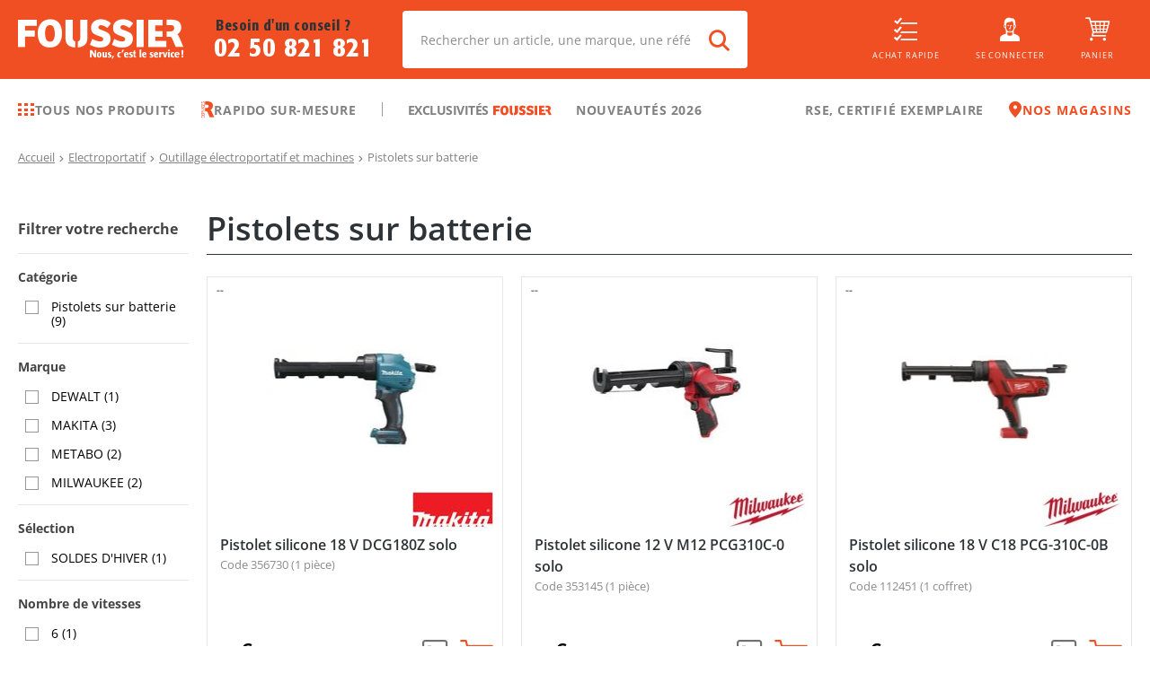

--- FILE ---
content_type: text/html; charset=utf-8
request_url: https://www.foussier.fr/pistolets-batterie/c1000999
body_size: 79727
content:
<!DOCTYPE html><html lang="fr"><head><meta charSet="UTF-8"/><base href="/"/><meta name="viewport" content="width=device-width, initial-scale=1, maximum-scale=1, user-scalable=no"/><meta name="apple-itunes-app" content="app-id=6444764235"/><meta name="google-play-app" content="app-id=com.foussier.mobileapp"/><meta name="p:domain_verify" content="9d03d906013713173765e13d0486abb6"/><link rel="preconnect" href="https://api.foussier.fr:443/"/><link rel="preconnect" href="https://static.foussier.fr/"/><link rel="preconnect" href="https://static1.foussier.fr/"/><link rel="preconnect" href="https://static2.foussier.fr/"/><link rel="preconnect" href="https://static3.foussier.fr/"/><link rel="android-touch-icon" href="/static/favicon/Foussier/touch-icon.svg"/><link rel="apple-touch-icon" href="/static/favicon/Foussier/touch-icon.svg"/><link rel="preload" href="/static/fonts/opensans-regular.woff2" as="font" type="font/woff2" crossorigin="anonymous"/><link rel="preload" href="/static/fonts/opensans-bold.woff2" as="font" type="font/woff2" crossorigin="anonymous"/><link rel="preload" href="/static/fonts/opensans-semibold.woff2" as="font" type="font/woff2" crossorigin="anonymous"/><link rel="preload" href="/static/fonts/opensans-extrabold.woff2" as="font" type="font/woff2" crossorigin="anonymous"/><link rel="preload" href="/static/fonts/opensans-light.woff2" as="font" type="font/woff2" crossorigin="anonymous"/><link rel="preload" href="/static/fonts/client.woff2?sd2slr" as="font" type="font/woff2" crossorigin="anonymous"/><link rel="preload" href="/static/fonts/FormataCFFReg_0.woff2" as="font" type="font/woff2" crossorigin="anonymous"/><link rel="preload" href="/static/fonts/FormataCFFMed_0.woff2" as="font" type="font/woff2" crossorigin="anonymous"/><link rel="preload" href="/static/fonts/FormataBQ-MediumCnd.woff2" as="font" type="font/woff2" crossorigin="anonymous"/><title class="jsx-3630093202">Pistolets sur batterie - Foussier</title><meta name="description" content="Foussier : Pistolets sur batterie - Foussier : les plus grandes marques européennes de quincaillerie professionnelle" class="jsx-3630093202"/><link rel="canonical" href="https://www.foussier.fr/pistolets-batterie/c1000999" class="jsx-3630093202"/><meta name="robots" content="index,follow" class="jsx-3630093202"/><meta name="next-head-count" content="26"/><link rel="apple-touch-icon" sizes="152x152" href="/static/favicon/Foussier/apple-touch-icon.png"/><link rel="icon" type="image/png" sizes="32x32" href="/static/favicon/Foussier/favicon-32x32.png"/><link rel="icon" type="image/png" sizes="16x16" href="/static/favicon/Foussier/favicon-16x16.png"/><link rel="manifest" href="/static/favicon/Foussier/manifest.json"/><link rel="mask-icon" href="/static/favicon/Foussier/safari-pinned-tab.svg" color="#f04e23"/><link rel="shortcut icon" href="/static/favicon/Foussier/favicon.ico"/><meta name="msapplication-config" content="/static/favicon/Foussier/browserconfig.xml"/><meta name="theme-color" content="#f04e23"/><script src="" id="kameleoon" data-nscript="beforeInteractive">var a=1000;window.kameleoonQueue=window.kameleoonQueue||[];window.kameleoonStartLoadTime=new Date().getTime();if(!document.getElementById("kameleoonLoadingStyleSheet")&&!window.kameleoonDisplayPageTimeOut){var b=document.getElementsByTagName("script")[0];var c="* { visibility: hidden !important; background-image: none !important; }";var d=document.createElement("style");d.type="text/css";d.id="kameleoonLoadingStyleSheet";if(d.styleSheet){d.styleSheet.cssText=c}else{d.appendChild(document.createTextNode(c))}b.parentNode.insertBefore(d,b);window.kameleoonDisplayPage=function(e){if(!e){window.kameleoonTimeout=true}if(d.parentNode){d.parentNode.removeChild(d)}};window.kameleoonDisplayPageTimeOut=window.setTimeout(window.kameleoonDisplayPage,a)};</script><noscript data-n-css=""></noscript><script defer="" nomodule="" src="/_next/static/chunks/polyfills-5cd94c89d3acac5f.js"></script><script src="//dz9g5wtpnd.kameleoon.eu/kameleoon.js" async="" fetchpriority="high" defer="" data-nscript="beforeInteractive"></script><script defer="" src="/_next/static/chunks/2387-9ed9351ba4018003.js"></script><script defer="" src="/_next/static/chunks/1130-5f1804454041c466.js"></script><script defer="" src="/_next/static/chunks/5055-2c8238c68ad5bf2e.js"></script><script defer="" src="/_next/static/chunks/4858.3556679141e67ba6.js"></script><script defer="" src="/_next/static/chunks/3303.8b99892a4e3b5bfd.js"></script><script defer="" src="/_next/static/chunks/3841-2d02c32aaddf4acf.js"></script><script defer="" src="/_next/static/chunks/7401.afaac94ee186192b.js"></script><script defer="" src="/_next/static/chunks/3443.b6b2377c967dbc9b.js"></script><script defer="" src="/_next/static/chunks/6310.f34138b299b25595.js"></script><script src="/_next/static/chunks/webpack-37aeb30dea7131c7.js" defer=""></script><script src="/_next/static/chunks/framework-09f3afa64952aba4.js" defer=""></script><script src="/_next/static/chunks/main-b887c3b46ebee7d1.js" defer=""></script><script src="/_next/static/chunks/pages/_app-aa254c862a4bb69d.js" defer=""></script><script src="/_next/static/chunks/3253-c44acdcbfbd2fd88.js" defer=""></script><script src="/_next/static/chunks/8735-f8f8c5931aabb6d1.js" defer=""></script><script src="/_next/static/chunks/7992-7e2fb37886a2d17c.js" defer=""></script><script src="/_next/static/chunks/2712-d28564e96b554742.js" defer=""></script><script src="/_next/static/chunks/8347-259d74518710c13e.js" defer=""></script><script src="/_next/static/chunks/9703-de4c7d97a0b139cf.js" defer=""></script><script src="/_next/static/chunks/140-085f2a5dc0cc04f0.js" defer=""></script><script src="/_next/static/chunks/1874-b443be076eed16a1.js" defer=""></script><script src="/_next/static/chunks/422-7490d393b2b517b9.js" defer=""></script><script src="/_next/static/chunks/408-c4d05deee8684085.js" defer=""></script><script src="/_next/static/chunks/2298-5bab65db5f7c9f36.js" defer=""></script><script src="/_next/static/chunks/4017-2f1378901ac38401.js" defer=""></script><script src="/_next/static/chunks/5752-78cb84b9efcc102f.js" defer=""></script><script src="/_next/static/chunks/9643-68a03ddac41a7f19.js" defer=""></script><script src="/_next/static/chunks/5198-cf29b2da42395f94.js" defer=""></script><script src="/_next/static/chunks/2986-69054c1db4e83c3d.js" defer=""></script><script src="/_next/static/chunks/5647-7aa08ef3f5c6610e.js" defer=""></script><script src="/_next/static/chunks/9422-c7e63413d72c16c3.js" defer=""></script><script src="/_next/static/chunks/pages/category-f0802ad1ef83dc53.js" defer=""></script><script src="/_next/static/6w03dyM5g3S3k5RQ4WwX5/_buildManifest.js" defer=""></script><script src="/_next/static/6w03dyM5g3S3k5RQ4WwX5/_ssgManifest.js" defer=""></script><script src="/_next/static/6w03dyM5g3S3k5RQ4WwX5/_middlewareManifest.js" defer=""></script><style id="__jsx-866013856">.btn-group{display:-webkit-flex;display:-ms-flexbox;display:-ms-flex;display:-webkit-box;display:-webkit-flex;display:-ms-flexbox;display:flex;-webkit-align-items:stretch;-ms-align-items:stretch;-webkit-align-items:stretch;-webkit-box-align:stretch;-ms-flex-align:stretch;align-items:stretch;}.btn-group.btn-group--horizontal .btn-root:first-of-type{border-bottom-right-radius:0 !important;border-top-right-radius:0 !important;}.btn-group.btn-group--horizontal .btn-root~.btn-root{border-bottom-left-radius:0 !important;border-top-left-radius:0 !important;}.btn-group.btn-group--horizontal .btn-root~.btn-root::before{content:"";height:calc(100% - 4px);left:0;position:absolute;top:50%;-ms-transform:translateY(-50%);-webkit-transform:translateY(-50%);-webkit-transform:translateY(-50%);-ms-transform:translateY(-50%);transform:translateY(-50%);width:1px;}.btn-group.btn-group--vertical{-webkit-flex-direction:column;-ms-flex-direction:column;-webkit-flex-direction:column;-ms-flex-direction:column;flex-direction:column;}.btn-group.btn-group--vertical .btn-root:first-of-type{border-bottom-left-radius:0 !important;border-bottom-right-radius:0 !important;}.btn-group.btn-group--vertical .btn-root~.btn-root{border-top-left-radius:0 !important;border-top-right-radius:0 !important;}.btn-group.btn-group--vertical .btn-root~.btn-root::before{content:"";height:1px;left:50%;position:absolute;top:0;-ms-transform:translateX(-50%);-webkit-transform:translateX(-50%);-webkit-transform:translateX(-50%);-ms-transform:translateX(-50%);transform:translateX(-50%);width:calc(100% - 4px);}.btn-group.btn-group .btn-contained-light2~.btn-contained-light2::before{background-color:#e7e7e7;}.btn-root{-webkit-align-items:center;-ms-align-items:center;-webkit-align-items:center;-webkit-box-align:center;-ms-flex-align:center;align-items:center;background-color:transparent;border:0;box-sizing:border-box;color:inherit;cursor:pointer;display:-webkit-inline-flex;display:-ms-inline-flexbox;display:-ms-inline-flex;display:-webkit-inline-box;display:-webkit-inline-flex;display:-ms-inline-flexbox;display:inline-flex;font-size:.875rem;font-weight:600;-webkit-justify-content:center;-ms-justify-content:center;-webkit-box-pack:center;-webkit-justify-content:center;-ms-flex-pack:center;justify-content:center;line-height:1.3;margin:0;outline:0;position:relative;-webkit-text-decoration:none;text-decoration:none;-webkit-transition-property:background-color;-webkit-transition-duration:250ms;-webkit-transition-timing-function:linear;-webkit-transition-delay:initial;-moz-transition-property:background-color;-moz-transition-duration:250ms;-moz-transition-timing-function:linear;-moz-transition-delay:initial;-webkit-transition-property:background-color;transition-property:background-color;-webkit-transition-duration:250ms;transition-duration:250ms;-webkit-transition-timing-function:linear;transition-timing-function:linear;-webkit-transition-delay:initial;transition-delay:initial;-webkit-appearance:none;-webkit-tap-highlight-color:transparent;}@media(min-width:1280px){.btn-root{font-size:.9375rem;}}.btn-root.btn-arrow-left{padding-left:0;}.btn-root.btn-arrow-left::before{display:inline-block;font-family:"client",sans-serif;font-size:65%;text-align:center;content:"";margin-right:auto;}.btn-root.btn-arrow-right{padding-right:0;}.btn-root.btn-arrow-right::after{display:inline-block;font-family:"client",sans-serif;font-size:65%;text-align:center;content:"";margin-left:auto;}.btn-root.btn-arrows-bottom{text-align:center;}.btn-root.btn-arrows-bottom::after,.btn-root.btn-arrows-bottom::before{display:inline-block;font-family:"client",sans-serif;font-size:65%;text-align:center;content:"";}.btn-root.btn-arrows-left{text-align:center;}.btn-root.btn-arrows-left::after,.btn-root.btn-arrows-left::before{display:inline-block;font-family:"client",sans-serif;font-size:65%;text-align:center;content:"";}.btn-root.btn-arrows-right{text-align:center;}.btn-root.btn-arrows-right::after,.btn-root.btn-arrows-right::before{display:inline-block;font-family:"client",sans-serif;font-size:65%;text-align:center;content:"";}.btn-root.btn-arrows-top{text-align:center;}.btn-root.btn-arrows-top::after,.btn-root.btn-arrows-top::before{display:inline-block;font-family:"client",sans-serif;font-size:65%;text-align:center;content:"";}.btn-root.btn-block{display:-webkit-flex;display:-ms-flexbox;display:-ms-flex;display:-webkit-box;display:-webkit-flex;display:-ms-flexbox;display:flex;width:100%;}.btn-root.btn-block-center{display:-webkit-flex;display:-ms-flexbox;display:-ms-flex;display:-webkit-box;display:-webkit-flex;display:-ms-flexbox;display:flex;text-align:center;width:100%;}.btn-root.btn-block-center span{-webkit-flex:1 0 0%;-ms-flex:1 0 0%;-webkit-flex:1 0 0%;-ms-flex:1 0 0%;flex:1 0 0%;text-align:center;}@media(max-width:767.98px){.btn-root.btn-only-xs-block{display:-webkit-flex;display:-ms-flexbox;display:-ms-flex;display:-webkit-box;display:-webkit-flex;display:-ms-flexbox;display:flex;width:100%;}.btn-root.btn-only-xs-block-center{display:-webkit-flex;display:-ms-flexbox;display:-ms-flex;display:-webkit-box;display:-webkit-flex;display:-ms-flexbox;display:flex;text-align:center;width:100%;}.btn-root.btn-only-xs-block-center span{-webkit-flex:1 0 0%;-ms-flex:1 0 0%;-webkit-flex:1 0 0%;-ms-flex:1 0 0%;flex:1 0 0%;text-align:center;}}@media(min-width:320px)and (max-width:1023.98px){.btn-root.btn-only-sm-block{display:-webkit-flex;display:-ms-flexbox;display:-ms-flex;display:-webkit-box;display:-webkit-flex;display:-ms-flexbox;display:flex;width:100%;}.btn-root.btn-only-sm-block-center{display:-webkit-flex;display:-ms-flexbox;display:-ms-flex;display:-webkit-box;display:-webkit-flex;display:-ms-flexbox;display:flex;text-align:center;width:100%;}.btn-root.btn-only-sm-block-center span{-webkit-flex:1 0 0%;-ms-flex:1 0 0%;-webkit-flex:1 0 0%;-ms-flex:1 0 0%;flex:1 0 0%;text-align:center;}}@media(min-width:768px)and (max-width:1279.98px){.btn-root.btn-only-md-block{display:-webkit-flex;display:-ms-flexbox;display:-ms-flex;display:-webkit-box;display:-webkit-flex;display:-ms-flexbox;display:flex;width:100%;}.btn-root.btn-only-md-block-center{display:-webkit-flex;display:-ms-flexbox;display:-ms-flex;display:-webkit-box;display:-webkit-flex;display:-ms-flexbox;display:flex;text-align:center;width:100%;}.btn-root.btn-only-md-block-center span{-webkit-flex:1 0 0%;-ms-flex:1 0 0%;-webkit-flex:1 0 0%;-ms-flex:1 0 0%;flex:1 0 0%;text-align:center;}}@media(min-width:1024px)and (max-width:1679.98px){.btn-root.btn-only-lg-block{display:-webkit-flex;display:-ms-flexbox;display:-ms-flex;display:-webkit-box;display:-webkit-flex;display:-ms-flexbox;display:flex;width:100%;}.btn-root.btn-only-lg-block-center{display:-webkit-flex;display:-ms-flexbox;display:-ms-flex;display:-webkit-box;display:-webkit-flex;display:-ms-flexbox;display:flex;text-align:center;width:100%;}.btn-root.btn-only-lg-block-center span{-webkit-flex:1 0 0%;-ms-flex:1 0 0%;-webkit-flex:1 0 0%;-ms-flex:1 0 0%;flex:1 0 0%;text-align:center;}}.btn-root.btn-center:not(.btn-icon) span{-webkit-flex:1 0 0%;-ms-flex:1 0 0%;-webkit-flex:1 0 0%;-ms-flex:1 0 0%;flex:1 0 0%;text-align:center;}.btn-root.btn-contained{background-color:#e5e5e5;color:rgba(0,0,0,.87);}.btn-root.btn-contained-dark{background-color:#454545;color:#fff;}.btn-root.btn-contained-dark.ld-error{background-color:#e50c0c;color:#fff;}.btn-root.btn-contained-dark.ld-success{background-color:#00b941;color:#fff;}.btn-root.btn-contained-inverse-dark{background-color:#fff;color:#454545;-webkit-transition-property:color;-webkit-transition-duration:250ms;-webkit-transition-timing-function:linear;-webkit-transition-delay:initial;-moz-transition-property:color;-moz-transition-duration:250ms;-moz-transition-timing-function:linear;-moz-transition-delay:initial;-webkit-transition-property:color;transition-property:color;-webkit-transition-duration:250ms;transition-duration:250ms;-webkit-transition-timing-function:linear;transition-timing-function:linear;-webkit-transition-delay:initial;transition-delay:initial;}.btn-root.btn-contained-inverse-dark.btn-disabled{background-color:rgba(255,255,255,.88);}.btn-root.btn-contained-inverse-dark.ld-error,.btn-root.btn-contained-inverse-dark.ld-success{background-color:#fff !important;}.btn-root.btn-contained-inverse-dark.ld-error{color:#e50c0c;}.btn-root.btn-contained-inverse-dark.ld-success{color:#00b941;}.btn-root.btn-contained-grey{background-color:#979797;color:#fff;}.btn-root.btn-contained-grey.ld-error{background-color:#e50c0c;color:#fff;}.btn-root.btn-contained-grey.ld-success{background-color:#00b941;color:#fff;}.btn-root.btn-contained-inverse-grey{background-color:#fff;color:#979797;-webkit-transition-property:color;-webkit-transition-duration:250ms;-webkit-transition-timing-function:linear;-webkit-transition-delay:initial;-moz-transition-property:color;-moz-transition-duration:250ms;-moz-transition-timing-function:linear;-moz-transition-delay:initial;-webkit-transition-property:color;transition-property:color;-webkit-transition-duration:250ms;transition-duration:250ms;-webkit-transition-timing-function:linear;transition-timing-function:linear;-webkit-transition-delay:initial;transition-delay:initial;}.btn-root.btn-contained-inverse-grey.btn-disabled{background-color:rgba(255,255,255,.88);}.btn-root.btn-contained-inverse-grey.ld-error,.btn-root.btn-contained-inverse-grey.ld-success{background-color:#fff !important;}.btn-root.btn-contained-inverse-grey.ld-error{color:#e50c0c;}.btn-root.btn-contained-inverse-grey.ld-success{color:#00b941;}.btn-root.btn-contained-grey2{background-color:rgba(45,51,54,.65);color:#fff;}.btn-root.btn-contained-grey2.ld-error{background-color:#e50c0c;color:#fff;}.btn-root.btn-contained-grey2.ld-success{background-color:#00b941;color:#fff;}.btn-root.btn-contained-inverse-grey2{background-color:#fff;color:rgba(45,51,54,.65);-webkit-transition-property:color;-webkit-transition-duration:250ms;-webkit-transition-timing-function:linear;-webkit-transition-delay:initial;-moz-transition-property:color;-moz-transition-duration:250ms;-moz-transition-timing-function:linear;-moz-transition-delay:initial;-webkit-transition-property:color;transition-property:color;-webkit-transition-duration:250ms;transition-duration:250ms;-webkit-transition-timing-function:linear;transition-timing-function:linear;-webkit-transition-delay:initial;transition-delay:initial;}.btn-root.btn-contained-inverse-grey2.btn-disabled{background-color:rgba(255,255,255,.88);}.btn-root.btn-contained-inverse-grey2.ld-error,.btn-root.btn-contained-inverse-grey2.ld-success{background-color:#fff !important;}.btn-root.btn-contained-inverse-grey2.ld-error{color:#e50c0c;}.btn-root.btn-contained-inverse-grey2.ld-success{color:#00b941;}.btn-root.btn-contained-grey3{background-color:silver;color:#fff;}.btn-root.btn-contained-grey3.ld-error{background-color:#e50c0c;color:#fff;}.btn-root.btn-contained-grey3.ld-success{background-color:#00b941;color:#fff;}.btn-root.btn-contained-inverse-grey3{background-color:#fff;color:silver;-webkit-transition-property:color;-webkit-transition-duration:250ms;-webkit-transition-timing-function:linear;-webkit-transition-delay:initial;-moz-transition-property:color;-moz-transition-duration:250ms;-moz-transition-timing-function:linear;-moz-transition-delay:initial;-webkit-transition-property:color;transition-property:color;-webkit-transition-duration:250ms;transition-duration:250ms;-webkit-transition-timing-function:linear;transition-timing-function:linear;-webkit-transition-delay:initial;transition-delay:initial;}.btn-root.btn-contained-inverse-grey3.btn-disabled{background-color:rgba(255,255,255,.88);}.btn-root.btn-contained-inverse-grey3.ld-error,.btn-root.btn-contained-inverse-grey3.ld-success{background-color:#fff !important;}.btn-root.btn-contained-inverse-grey3.ld-error{color:#e50c0c;}.btn-root.btn-contained-inverse-grey3.ld-success{color:#00b941;}.btn-root.btn-contained-light{background-color:#acacac;color:#454545;}.btn-root.btn-contained-light.ld-error{background-color:#e50c0c;color:#fff;}.btn-root.btn-contained-light.ld-success{background-color:#00b941;color:#fff;}.btn-root.btn-contained-inverse-light{background-color:#454545;color:#acacac;-webkit-transition-property:color;-webkit-transition-duration:250ms;-webkit-transition-timing-function:linear;-webkit-transition-delay:initial;-moz-transition-property:color;-moz-transition-duration:250ms;-moz-transition-timing-function:linear;-moz-transition-delay:initial;-webkit-transition-property:color;transition-property:color;-webkit-transition-duration:250ms;transition-duration:250ms;-webkit-transition-timing-function:linear;transition-timing-function:linear;-webkit-transition-delay:initial;transition-delay:initial;}.btn-root.btn-contained-inverse-light.btn-disabled{background-color:rgba(255,255,255,.88);}.btn-root.btn-contained-inverse-light.ld-error,.btn-root.btn-contained-inverse-light.ld-success{background-color:#454545 !important;}.btn-root.btn-contained-inverse-light.ld-error{color:#e50c0c;}.btn-root.btn-contained-inverse-light.ld-success{color:#00b941;}.btn-root.btn-contained-light2{background-color:#f2f2f2;color:#454545;}.btn-root.btn-contained-light2.ld-error{background-color:#e50c0c;color:#fff;}.btn-root.btn-contained-light2.ld-success{background-color:#00b941;color:#fff;}.btn-root.btn-contained-inverse-light2{background-color:#454545;color:#f2f2f2;-webkit-transition-property:color;-webkit-transition-duration:250ms;-webkit-transition-timing-function:linear;-webkit-transition-delay:initial;-moz-transition-property:color;-moz-transition-duration:250ms;-moz-transition-timing-function:linear;-moz-transition-delay:initial;-webkit-transition-property:color;transition-property:color;-webkit-transition-duration:250ms;transition-duration:250ms;-webkit-transition-timing-function:linear;transition-timing-function:linear;-webkit-transition-delay:initial;transition-delay:initial;}.btn-root.btn-contained-inverse-light2.btn-disabled{background-color:rgba(255,255,255,.88);}.btn-root.btn-contained-inverse-light2.ld-error,.btn-root.btn-contained-inverse-light2.ld-success{background-color:#454545 !important;}.btn-root.btn-contained-inverse-light2.ld-error{color:#e50c0c;}.btn-root.btn-contained-inverse-light2.ld-success{color:#00b941;}.btn-root.btn-contained-primary{background-color:#f04e23;color:#fff;}.btn-root.btn-contained-primary.ld-error{background-color:#e50c0c;color:#fff;}.btn-root.btn-contained-primary.ld-success{background-color:#00b941;color:#fff;}.btn-root.btn-contained-inverse-primary{background-color:#fff;color:#f04e23;-webkit-transition-property:color;-webkit-transition-duration:250ms;-webkit-transition-timing-function:linear;-webkit-transition-delay:initial;-moz-transition-property:color;-moz-transition-duration:250ms;-moz-transition-timing-function:linear;-moz-transition-delay:initial;-webkit-transition-property:color;transition-property:color;-webkit-transition-duration:250ms;transition-duration:250ms;-webkit-transition-timing-function:linear;transition-timing-function:linear;-webkit-transition-delay:initial;transition-delay:initial;}.btn-root.btn-contained-inverse-primary.btn-disabled{background-color:rgba(255,255,255,.88);}.btn-root.btn-contained-inverse-primary.ld-error,.btn-root.btn-contained-inverse-primary.ld-success{background-color:#fff !important;}.btn-root.btn-contained-inverse-primary.ld-error{color:#e50c0c;}.btn-root.btn-contained-inverse-primary.ld-success{color:#00b941;}.btn-root.btn-contained-secondary{background-color:#067fd1;color:#fff;}.btn-root.btn-contained-secondary.ld-error{background-color:#e50c0c;color:#fff;}.btn-root.btn-contained-secondary.ld-success{background-color:#00b941;color:#fff;}.btn-root.btn-contained-inverse-secondary{background-color:#fff;color:#067fd1;-webkit-transition-property:color;-webkit-transition-duration:250ms;-webkit-transition-timing-function:linear;-webkit-transition-delay:initial;-moz-transition-property:color;-moz-transition-duration:250ms;-moz-transition-timing-function:linear;-moz-transition-delay:initial;-webkit-transition-property:color;transition-property:color;-webkit-transition-duration:250ms;transition-duration:250ms;-webkit-transition-timing-function:linear;transition-timing-function:linear;-webkit-transition-delay:initial;transition-delay:initial;}.btn-root.btn-contained-inverse-secondary.btn-disabled{background-color:rgba(255,255,255,.88);}.btn-root.btn-contained-inverse-secondary.ld-error,.btn-root.btn-contained-inverse-secondary.ld-success{background-color:#fff !important;}.btn-root.btn-contained-inverse-secondary.ld-error{color:#e50c0c;}.btn-root.btn-contained-inverse-secondary.ld-success{color:#00b941;}.btn-root.btn-contained-white{background-color:#fff;color:#454545;}.btn-root.btn-contained-white.ld-error{background-color:#e50c0c;color:#fff;}.btn-root.btn-contained-white.ld-success{background-color:#00b941;color:#fff;}.btn-root.btn-contained-inverse-white{background-color:#454545;color:#fff;-webkit-transition-property:color;-webkit-transition-duration:250ms;-webkit-transition-timing-function:linear;-webkit-transition-delay:initial;-moz-transition-property:color;-moz-transition-duration:250ms;-moz-transition-timing-function:linear;-moz-transition-delay:initial;-webkit-transition-property:color;transition-property:color;-webkit-transition-duration:250ms;transition-duration:250ms;-webkit-transition-timing-function:linear;transition-timing-function:linear;-webkit-transition-delay:initial;transition-delay:initial;}.btn-root.btn-contained-inverse-white.btn-disabled{background-color:rgba(255,255,255,.88);}.btn-root.btn-contained-inverse-white.ld-error,.btn-root.btn-contained-inverse-white.ld-success{background-color:#454545 !important;}.btn-root.btn-contained-inverse-white.ld-error{color:#e50c0c;}.btn-root.btn-contained-inverse-white.ld-success{color:#00b941;}.btn-root.btn-contained.btn-disabled{background-color:rgba(0,0,0,.12);color:rgba(0,0,0,.26);}.btn-root.btn-contained.btn-size-lg{padding:10px 22px;}@media(min-width:1280px){.btn-root.btn-contained.btn-size-lg{padding:14px 26px;}}.btn-root.btn-contained.btn-size-lg.btn-arrow-left{padding-left:0;}.btn-root.btn-contained.btn-size-lg.btn-arrow-left::before{width:calc( 0.9375rem * 1.25 + 22px * 1.5 );}@media(min-width:1280px){.btn-root.btn-contained.btn-size-lg.btn-arrow-left::before{width:calc( 1rem * 1.25 + 26px * 1.5 );}}.btn-root.btn-contained.btn-size-lg.btn-arrow-right{padding-right:0;}.btn-root.btn-contained.btn-size-lg.btn-arrow-right::after{width:calc( 0.9375rem * 1.25 + 22px * 1.5 );}@media(min-width:1280px){.btn-root.btn-contained.btn-size-lg.btn-arrow-right::after{width:calc( 1rem * 1.25 + 26px * 1.5 );}}.btn-root.btn-contained.btn-size-lg[class*=btn-arrows]::after,.btn-root.btn-contained.btn-size-lg[class*=btn-arrows]::before{width:calc( 0.9375rem * 1.25 + 22px * 1.5 );}@media(min-width:1280px){.btn-root.btn-contained.btn-size-lg[class*=btn-arrows]::after,.btn-root.btn-contained.btn-size-lg[class*=btn-arrows]::before{width:calc( 1rem * 1.25 + 26px * 1.5 );}}.btn-root.btn-contained.btn-size-lg.ld-ext-left.ld-error,.btn-root.btn-contained.btn-size-lg.ld-ext-left.ld-running,.btn-root.btn-contained.btn-size-lg.ld-ext-left.ld-success{padding-left:calc( 22px * 1.5 + 0.9375rem * 1.25 ) !important;}@media(min-width:1280px){.btn-root.btn-contained.btn-size-lg.ld-ext-left.ld-error,.btn-root.btn-contained.btn-size-lg.ld-ext-left.ld-running,.btn-root.btn-contained.btn-size-lg.ld-ext-left.ld-success{padding-left:calc( 26px * 1.5 + 1rem * 1.25 ) !important;}}.btn-root.btn-contained.btn-size-lg.ld-ext-left .ld{left:calc(22px * 0.75 + 0.9375rem * 1.25 / 2);}@media(min-width:1280px){.btn-root.btn-contained.btn-size-lg.ld-ext-left .ld{left:calc(26px * 0.75 + 1rem * 1.25 / 2);}}.btn-root.btn-contained.btn-size-lg.ld-ext-right.ld-error,.btn-root.btn-contained.btn-size-lg.ld-ext-right.ld-running,.btn-root.btn-contained.btn-size-lg.ld-ext-right.ld-success{padding-right:calc( 22px * 1.5 + 0.9375rem * 1.25 ) !important;}@media(min-width:1280px){.btn-root.btn-contained.btn-size-lg.ld-ext-right.ld-error,.btn-root.btn-contained.btn-size-lg.ld-ext-right.ld-running,.btn-root.btn-contained.btn-size-lg.ld-ext-right.ld-success{padding-right:calc( 26px * 1.5 + 1rem * 1.25 ) !important;}}.btn-root.btn-contained.btn-size-lg.ld-ext-right .ld{right:calc(22px * 0.75 + 0.9375rem * 1.25 / 2);}@media(min-width:1280px){.btn-root.btn-contained.btn-size-lg.ld-ext-right .ld{right:calc(26px * 0.75 + 1rem * 1.25 / 2);}}.btn-root.btn-contained.btn-size-lg.ld-only.ld-error,.btn-root.btn-contained.btn-size-lg.ld-only.ld-running,.btn-root.btn-contained.btn-size-lg.ld-only.ld-success{padding-left:10px !important;padding-right:10px !important;}@media(min-width:1280px){.btn-root.btn-contained.btn-size-lg.ld-only.ld-error,.btn-root.btn-contained.btn-size-lg.ld-only.ld-running,.btn-root.btn-contained.btn-size-lg.ld-only.ld-success{padding-left:14px !important;padding-right:14px !important;}}.btn-root.btn-contained.btn-size-md{padding:8px 16px;}@media(min-width:1280px){.btn-root.btn-contained.btn-size-md{padding:12px 20px;}}.btn-root.btn-contained.btn-size-md.btn-arrow-left{padding-left:0;}.btn-root.btn-contained.btn-size-md.btn-arrow-left::before{width:calc( 0.875rem * 1.25 + 16px * 1.5 );}@media(min-width:1280px){.btn-root.btn-contained.btn-size-md.btn-arrow-left::before{width:calc( 0.9375rem * 1.25 + 20px * 1.5 );}}.btn-root.btn-contained.btn-size-md.btn-arrow-right{padding-right:0;}.btn-root.btn-contained.btn-size-md.btn-arrow-right::after{width:calc( 0.875rem * 1.25 + 16px * 1.5 );}@media(min-width:1280px){.btn-root.btn-contained.btn-size-md.btn-arrow-right::after{width:calc( 0.9375rem * 1.25 + 20px * 1.5 );}}.btn-root.btn-contained.btn-size-md[class*=btn-arrows]::after,.btn-root.btn-contained.btn-size-md[class*=btn-arrows]::before{width:calc( 0.875rem * 1.25 + 16px * 1.5 );}@media(min-width:1280px){.btn-root.btn-contained.btn-size-md[class*=btn-arrows]::after,.btn-root.btn-contained.btn-size-md[class*=btn-arrows]::before{width:calc( 0.9375rem * 1.25 + 20px * 1.5 );}}.btn-root.btn-contained.btn-size-md.ld-ext-left.ld-error,.btn-root.btn-contained.btn-size-md.ld-ext-left.ld-running,.btn-root.btn-contained.btn-size-md.ld-ext-left.ld-success{padding-left:calc( 16px * 1.5 + 0.875rem * 1.25 ) !important;}@media(min-width:1280px){.btn-root.btn-contained.btn-size-md.ld-ext-left.ld-error,.btn-root.btn-contained.btn-size-md.ld-ext-left.ld-running,.btn-root.btn-contained.btn-size-md.ld-ext-left.ld-success{padding-left:calc( 20px * 1.5 + 0.9375rem * 1.25 ) !important;}}.btn-root.btn-contained.btn-size-md.ld-ext-left .ld{left:calc(16px * 0.75 + 0.875rem * 1.25 / 2);}@media(min-width:1280px){.btn-root.btn-contained.btn-size-md.ld-ext-left .ld{left:calc(20px * 0.75 + 0.9375rem * 1.25 / 2);}}.btn-root.btn-contained.btn-size-md.ld-ext-right.ld-error,.btn-root.btn-contained.btn-size-md.ld-ext-right.ld-running,.btn-root.btn-contained.btn-size-md.ld-ext-right.ld-success{padding-right:calc( 16px * 1.5 + 0.875rem * 1.25 ) !important;}@media(min-width:1280px){.btn-root.btn-contained.btn-size-md.ld-ext-right.ld-error,.btn-root.btn-contained.btn-size-md.ld-ext-right.ld-running,.btn-root.btn-contained.btn-size-md.ld-ext-right.ld-success{padding-right:calc( 20px * 1.5 + 0.9375rem * 1.25 ) !important;}}.btn-root.btn-contained.btn-size-md.ld-ext-right .ld{right:calc(16px * 0.75 + 0.875rem * 1.25 / 2);}@media(min-width:1280px){.btn-root.btn-contained.btn-size-md.ld-ext-right .ld{right:calc(20px * 0.75 + 0.9375rem * 1.25 / 2);}}.btn-root.btn-contained.btn-size-md.ld-only.ld-error,.btn-root.btn-contained.btn-size-md.ld-only.ld-running,.btn-root.btn-contained.btn-size-md.ld-only.ld-success{padding-left:8px !important;padding-right:8px !important;}@media(min-width:1280px){.btn-root.btn-contained.btn-size-md.ld-only.ld-error,.btn-root.btn-contained.btn-size-md.ld-only.ld-running,.btn-root.btn-contained.btn-size-md.ld-only.ld-success{padding-left:12px !important;padding-right:12px !important;}}.btn-root.btn-contained.btn-size-sm{padding:6px 10px;}@media(min-width:1280px){.btn-root.btn-contained.btn-size-sm{padding:10px 14px;}}.btn-root.btn-contained.btn-size-sm.btn-arrow-left{padding-left:0;}.btn-root.btn-contained.btn-size-sm.btn-arrow-left::before{width:calc( 0.8125rem * 1.25 + 10px * 1.5 );}@media(min-width:1280px){.btn-root.btn-contained.btn-size-sm.btn-arrow-left::before{width:calc( 0.875rem * 1.25 + 14px * 1.5 );}}.btn-root.btn-contained.btn-size-sm.btn-arrow-right{padding-right:0;}.btn-root.btn-contained.btn-size-sm.btn-arrow-right::after{width:calc( 0.8125rem * 1.25 + 10px * 1.5 );}@media(min-width:1280px){.btn-root.btn-contained.btn-size-sm.btn-arrow-right::after{width:calc( 0.875rem * 1.25 + 14px * 1.5 );}}.btn-root.btn-contained.btn-size-sm[class*=btn-arrows]::after,.btn-root.btn-contained.btn-size-sm[class*=btn-arrows]::before{width:calc( 0.8125rem * 1.25 + 10px * 1.5 );}@media(min-width:1280px){.btn-root.btn-contained.btn-size-sm[class*=btn-arrows]::after,.btn-root.btn-contained.btn-size-sm[class*=btn-arrows]::before{width:calc( 0.875rem * 1.25 + 14px * 1.5 );}}.btn-root.btn-contained.btn-size-sm.ld-ext-left.ld-error,.btn-root.btn-contained.btn-size-sm.ld-ext-left.ld-running,.btn-root.btn-contained.btn-size-sm.ld-ext-left.ld-success{padding-left:calc( 10px * 1.5 + 0.8125rem * 1.25 ) !important;}@media(min-width:1280px){.btn-root.btn-contained.btn-size-sm.ld-ext-left.ld-error,.btn-root.btn-contained.btn-size-sm.ld-ext-left.ld-running,.btn-root.btn-contained.btn-size-sm.ld-ext-left.ld-success{padding-left:calc( 14px * 1.5 + 0.875rem * 1.25 ) !important;}}.btn-root.btn-contained.btn-size-sm.ld-ext-left .ld{left:calc(10px * 0.75 + 0.8125rem * 1.25 / 2);}@media(min-width:1280px){.btn-root.btn-contained.btn-size-sm.ld-ext-left .ld{left:calc(14px * 0.75 + 0.875rem * 1.25 / 2);}}.btn-root.btn-contained.btn-size-sm.ld-ext-right.ld-error,.btn-root.btn-contained.btn-size-sm.ld-ext-right.ld-running,.btn-root.btn-contained.btn-size-sm.ld-ext-right.ld-success{padding-right:calc( 10px * 1.5 + 0.8125rem * 1.25 ) !important;}@media(min-width:1280px){.btn-root.btn-contained.btn-size-sm.ld-ext-right.ld-error,.btn-root.btn-contained.btn-size-sm.ld-ext-right.ld-running,.btn-root.btn-contained.btn-size-sm.ld-ext-right.ld-success{padding-right:calc( 14px * 1.5 + 0.875rem * 1.25 ) !important;}}.btn-root.btn-contained.btn-size-sm.ld-ext-right .ld{right:calc(10px * 0.75 + 0.8125rem * 1.25 / 2);}@media(min-width:1280px){.btn-root.btn-contained.btn-size-sm.ld-ext-right .ld{right:calc(14px * 0.75 + 0.875rem * 1.25 / 2);}}.btn-root.btn-contained.btn-size-sm.ld-only.ld-error,.btn-root.btn-contained.btn-size-sm.ld-only.ld-running,.btn-root.btn-contained.btn-size-sm.ld-only.ld-success{padding-left:6px !important;padding-right:6px !important;}@media(min-width:1280px){.btn-root.btn-contained.btn-size-sm.ld-only.ld-error,.btn-root.btn-contained.btn-size-sm.ld-only.ld-running,.btn-root.btn-contained.btn-size-sm.ld-only.ld-success{padding-left:10px !important;padding-right:10px !important;}}.btn-root.btn-contained.btn-size-xs{padding:4px 4px;}@media(min-width:1280px){.btn-root.btn-contained.btn-size-xs{padding:8px 8px;}}.btn-root.btn-contained.btn-size-xs.btn-arrow-left{padding-left:0;}.btn-root.btn-contained.btn-size-xs.btn-arrow-left::before{width:calc( 0.75rem * 1.25 + 4px * 1.5 );}@media(min-width:1280px){.btn-root.btn-contained.btn-size-xs.btn-arrow-left::before{width:calc( 0.8125rem * 1.25 + 8px * 1.5 );}}.btn-root.btn-contained.btn-size-xs.btn-arrow-right{padding-right:0;}.btn-root.btn-contained.btn-size-xs.btn-arrow-right::after{width:calc( 0.75rem * 1.25 + 4px * 1.5 );}@media(min-width:1280px){.btn-root.btn-contained.btn-size-xs.btn-arrow-right::after{width:calc( 0.8125rem * 1.25 + 8px * 1.5 );}}.btn-root.btn-contained.btn-size-xs[class*=btn-arrows]::after,.btn-root.btn-contained.btn-size-xs[class*=btn-arrows]::before{width:calc( 0.75rem * 1.25 + 4px * 1.5 );}@media(min-width:1280px){.btn-root.btn-contained.btn-size-xs[class*=btn-arrows]::after,.btn-root.btn-contained.btn-size-xs[class*=btn-arrows]::before{width:calc( 0.8125rem * 1.25 + 8px * 1.5 );}}.btn-root.btn-contained.btn-size-xs.ld-ext-left.ld-error,.btn-root.btn-contained.btn-size-xs.ld-ext-left.ld-running,.btn-root.btn-contained.btn-size-xs.ld-ext-left.ld-success{padding-left:calc( 4px * 1.5 + 0.75rem * 1.25 ) !important;}@media(min-width:1280px){.btn-root.btn-contained.btn-size-xs.ld-ext-left.ld-error,.btn-root.btn-contained.btn-size-xs.ld-ext-left.ld-running,.btn-root.btn-contained.btn-size-xs.ld-ext-left.ld-success{padding-left:calc( 8px * 1.5 + 0.8125rem * 1.25 ) !important;}}.btn-root.btn-contained.btn-size-xs.ld-ext-left .ld{left:calc(4px * 0.75 + 0.75rem * 1.25 / 2);}@media(min-width:1280px){.btn-root.btn-contained.btn-size-xs.ld-ext-left .ld{left:calc(8px * 0.75 + 0.8125rem * 1.25 / 2);}}.btn-root.btn-contained.btn-size-xs.ld-ext-right.ld-error,.btn-root.btn-contained.btn-size-xs.ld-ext-right.ld-running,.btn-root.btn-contained.btn-size-xs.ld-ext-right.ld-success{padding-right:calc( 4px * 1.5 + 0.75rem * 1.25 ) !important;}@media(min-width:1280px){.btn-root.btn-contained.btn-size-xs.ld-ext-right.ld-error,.btn-root.btn-contained.btn-size-xs.ld-ext-right.ld-running,.btn-root.btn-contained.btn-size-xs.ld-ext-right.ld-success{padding-right:calc( 8px * 1.5 + 0.8125rem * 1.25 ) !important;}}.btn-root.btn-contained.btn-size-xs.ld-ext-right .ld{right:calc(4px * 0.75 + 0.75rem * 1.25 / 2);}@media(min-width:1280px){.btn-root.btn-contained.btn-size-xs.ld-ext-right .ld{right:calc(8px * 0.75 + 0.8125rem * 1.25 / 2);}}.btn-root.btn-contained.btn-size-xs.ld-only.ld-error,.btn-root.btn-contained.btn-size-xs.ld-only.ld-running,.btn-root.btn-contained.btn-size-xs.ld-only.ld-success{padding-left:4px !important;padding-right:4px !important;}@media(min-width:1280px){.btn-root.btn-contained.btn-size-xs.ld-only.ld-error,.btn-root.btn-contained.btn-size-xs.ld-only.ld-running,.btn-root.btn-contained.btn-size-xs.ld-only.ld-success{padding-left:8px !important;padding-right:8px !important;}}.btn-root.btn-disabled{color:rgba(0,0,0,.26);cursor:default;pointer-events:none;}.btn-root.btn-disabled:not(.btn-link){background-color:rgba(0,0,0,.12);}.btn-root.btn-fab{-webkit-border-radius:50%;-moz-border-radius:50%;border-radius:50%;background-color:#e5e5e5;color:rgba(0,0,0,.87);font-weight:500;line-height:1.75;min-height:36px;min-width:0;padding:0;}.btn-root.btn-fab-dark{background-color:#454545;color:#fff;}.btn-root.btn-fab-grey{background-color:#979797;color:#fff;}.btn-root.btn-fab-grey2{background-color:rgba(45,51,54,.65);color:#fff;}.btn-root.btn-fab-grey3{background-color:silver;color:#fff;}.btn-root.btn-fab-light{background-color:#acacac;color:#454545;}.btn-root.btn-fab-light2{background-color:#f2f2f2;color:#454545;}.btn-root.btn-fab-primary{background-color:#f04e23;color:#fff;}.btn-root.btn-fab-secondary{background-color:#067fd1;color:#fff;}.btn-root.btn-fab-white{background-color:#fff;color:#454545;}.btn-root.btn-fab.btn-fab-extended{min-height:auto;width:auto !important;}.btn-root.btn-fab.btn-size-lg{height:56px;width:56px;}.btn-root.btn-fab.btn-size-lg.btn-fab-extended{-webkit-border-radius:24px;-moz-border-radius:24px;border-radius:24px;min-width:56px;padding:0 16px;}.btn-root.btn-fab.btn-size-lg.btn-fab-extended.ld-only.ld-error,.btn-root.btn-fab.btn-size-lg.btn-fab-extended.ld-only.ld-running,.btn-root.btn-fab.btn-size-lg.btn-fab-extended.ld-only.ld-success{-webkit-border-radius:50%;-moz-border-radius:50%;border-radius:50%;padding-left:0 !important;padding-right:0 !important;}.btn-root.btn-fab.btn-size-lg.ld-only.ld-error,.btn-root.btn-fab.btn-size-lg.ld-only.ld-running,.btn-root.btn-fab.btn-size-lg.ld-only.ld-success{padding-left:0 !important;padding-right:0 !important;}.btn-root.btn-fab.btn-size-md{height:48px;width:48px;}.btn-root.btn-fab.btn-size-md.btn-fab-extended{-webkit-border-radius:20px;-moz-border-radius:20px;border-radius:20px;min-width:48px;padding:0 16px;}.btn-root.btn-fab.btn-size-md.btn-fab-extended.ld-only.ld-error,.btn-root.btn-fab.btn-size-md.btn-fab-extended.ld-only.ld-running,.btn-root.btn-fab.btn-size-md.btn-fab-extended.ld-only.ld-success{-webkit-border-radius:50%;-moz-border-radius:50%;border-radius:50%;padding-left:0 !important;padding-right:0 !important;}.btn-root.btn-fab.btn-size-md.ld-only.ld-error,.btn-root.btn-fab.btn-size-md.ld-only.ld-running,.btn-root.btn-fab.btn-size-md.ld-only.ld-success{padding-left:0 !important;padding-right:0 !important;}.btn-root.btn-fab.btn-size-sm{height:40px;width:40px;}.btn-root.btn-fab.btn-size-sm.btn-fab-extended{-webkit-border-radius:17px;-moz-border-radius:17px;border-radius:17px;min-width:40px;padding:0 8px;}.btn-root.btn-fab.btn-size-sm.btn-fab-extended.ld-only.ld-error,.btn-root.btn-fab.btn-size-sm.btn-fab-extended.ld-only.ld-running,.btn-root.btn-fab.btn-size-sm.btn-fab-extended.ld-only.ld-success{-webkit-border-radius:50%;-moz-border-radius:50%;border-radius:50%;padding-left:0 !important;padding-right:0 !important;}.btn-root.btn-fab.btn-size-sm.ld-only.ld-error,.btn-root.btn-fab.btn-size-sm.ld-only.ld-running,.btn-root.btn-fab.btn-size-sm.ld-only.ld-success{padding-left:0 !important;padding-right:0 !important;}.btn-root.btn-fab *[class*=icon]+span,.btn-root.btn-fab span+*[class*=icon]{margin-left:8px;}.btn-root.btn-icon.btn-size-sm *[class*=icon],.btn-root.btn-icon.btn-size-xs *[class*=icon]{font-size:120%;}.btn-root.btn-icon.btn-size-sm *[class*=icon]+span,.btn-root.btn-icon.btn-size-xs *[class*=icon]+span{margin-left:8px;}.btn-root.btn-icon.btn-size-sm span~i,.btn-root.btn-icon.btn-size-xs span~i{margin-left:8px;}.btn-root.btn-icon *[class*=icon]{font-size:130%;line-height:1;}.btn-root.btn-icon *[class*=icon]+span{margin-left:12px;}.btn-root.btn-icon span~i{margin-left:12px;}.btn-root.btn-link{font-weight:600;}.btn-root.btn-link-dark{color:#454545;}.btn-root.btn-link-grey{color:#979797;}.btn-root.btn-link-grey2{color:rgba(45,51,54,.65);}.btn-root.btn-link-grey3{color:silver;}.btn-root.btn-link-light{color:#acacac;}.btn-root.btn-link-light2{color:#f2f2f2;}.btn-root.btn-link-primary{color:#f04e23;}.btn-root.btn-link-secondary{color:#067fd1;}.btn-root.btn-link-white{color:#fff;}.btn-root.btn-link.btn-arrow-left::before{margin-right:8px;-webkit-text-decoration:none;text-decoration:none;}.btn-root.btn-link.btn-arrow-right::after{margin-left:8px;-webkit-text-decoration:none;text-decoration:none;}.btn-root.btn-link.btn-disabled{opacity:.5;}.btn-root.btn-outlined{border:1px solid rgba(0,0,0,.23);}.btn-root.btn-outlined-dark{border-color:rgba(69,69,69,.23);color:#454545;}.btn-root.btn-outlined-grey{border-color:rgba(151,151,151,.23);color:#979797;}.btn-root.btn-outlined-grey2{border-color:rgba(45,51,54,.23);color:rgba(45,51,54,.65);}.btn-root.btn-outlined-grey3{border-color:rgba(192,192,192,.23);color:silver;}.btn-root.btn-outlined-light{border-color:rgba(172,172,172,.23);color:#acacac;}.btn-root.btn-outlined-light2{border-color:rgba(242,242,242,.23);color:#f2f2f2;}.btn-root.btn-outlined-primary{border-color:#f04e23;color:#f04e23;}.btn-root.btn-outlined-secondary{border-color:rgba(6,127,209,.23);color:#067fd1;}.btn-root.btn-outlined-white{border-color:rgba(255,255,255,.23);color:#fff;}.btn-root.btn-outlined.btn-disabled{border-color:rgba(0,0,0,.12);color:rgba(0,0,0,.26);}.btn-root.btn-outlined.btn-size-lg{padding:9px 21px;}@media(min-width:1280px){.btn-root.btn-outlined.btn-size-lg{padding:13px 25px;}}.btn-root.btn-outlined.btn-size-lg.btn-arrow-left{padding-left:0;}.btn-root.btn-outlined.btn-size-lg.btn-arrow-left::before{width:calc( 0.9375rem * 1.25 + 22px * 1.5 );}@media(min-width:1280px){.btn-root.btn-outlined.btn-size-lg.btn-arrow-left::before{width:calc( 1rem * 1.25 + 26px * 1.5 );}}.btn-root.btn-outlined.btn-size-lg.btn-arrow-right{padding-right:0;}.btn-root.btn-outlined.btn-size-lg.btn-arrow-right::after{width:calc( 0.9375rem * 1.25 + 22px * 1.5 );}@media(min-width:1280px){.btn-root.btn-outlined.btn-size-lg.btn-arrow-right::after{width:calc( 1rem * 1.25 + 26px * 1.5 );}}.btn-root.btn-outlined.btn-size-lg[class*=btn-arrows]::after,.btn-root.btn-outlined.btn-size-lg[class*=btn-arrows]::before{width:calc( 0.9375rem * 1.25 + 22px * 1.5 );}@media(min-width:1280px){.btn-root.btn-outlined.btn-size-lg[class*=btn-arrows]::after,.btn-root.btn-outlined.btn-size-lg[class*=btn-arrows]::before{width:calc( 1rem * 1.25 + 26px * 1.5 );}}.btn-root.btn-outlined.btn-size-lg.ld-ext-left.ld-error,.btn-root.btn-outlined.btn-size-lg.ld-ext-left.ld-running,.btn-root.btn-outlined.btn-size-lg.ld-ext-left.ld-success{padding-left:calc( 21px * 1.5 + 0.9375rem * 1.25 ) !important;}@media(min-width:1280px){.btn-root.btn-outlined.btn-size-lg.ld-ext-left.ld-error,.btn-root.btn-outlined.btn-size-lg.ld-ext-left.ld-running,.btn-root.btn-outlined.btn-size-lg.ld-ext-left.ld-success{padding-left:calc( 25px * 1.5 + 1rem * 1.25 ) !important;}}.btn-root.btn-outlined.btn-size-lg.ld-ext-left .ld{left:calc(21px * 0.75 + 0.9375rem * 1.25 / 2);}@media(min-width:1280px){.btn-root.btn-outlined.btn-size-lg.ld-ext-left .ld{left:calc(25px * 0.75 + 1rem * 1.25 / 2);}}.btn-root.btn-outlined.btn-size-lg.ld-ext-right.ld-error,.btn-root.btn-outlined.btn-size-lg.ld-ext-right.ld-running,.btn-root.btn-outlined.btn-size-lg.ld-ext-right.ld-success{padding-right:calc( 21px * 1.5 + 0.9375rem * 1.25 ) !important;}@media(min-width:1280px){.btn-root.btn-outlined.btn-size-lg.ld-ext-right.ld-error,.btn-root.btn-outlined.btn-size-lg.ld-ext-right.ld-running,.btn-root.btn-outlined.btn-size-lg.ld-ext-right.ld-success{padding-right:calc( 25px * 1.5 + 1rem * 1.25 ) !important;}}.btn-root.btn-outlined.btn-size-lg.ld-ext-right .ld{right:calc(21px * 0.75 + 0.9375rem * 1.25 / 2);}@media(min-width:1280px){.btn-root.btn-outlined.btn-size-lg.ld-ext-right .ld{right:calc(25px * 0.75 + 1rem * 1.25 / 2);}}.btn-root.btn-outlined.btn-size-lg.ld-only.ld-error,.btn-root.btn-outlined.btn-size-lg.ld-only.ld-running,.btn-root.btn-outlined.btn-size-lg.ld-only.ld-success{padding-left:9px !important;padding-right:9px !important;}@media(min-width:1280px){.btn-root.btn-outlined.btn-size-lg.ld-only.ld-error,.btn-root.btn-outlined.btn-size-lg.ld-only.ld-running,.btn-root.btn-outlined.btn-size-lg.ld-only.ld-success{padding-left:13px !important;padding-right:13px !important;}}.btn-root.btn-outlined.btn-size-md{padding:7px 15px;}@media(min-width:1280px){.btn-root.btn-outlined.btn-size-md{padding:11px 19px;}}.btn-root.btn-outlined.btn-size-md.btn-arrow-left{padding-left:0;}.btn-root.btn-outlined.btn-size-md.btn-arrow-left::before{width:calc( 0.875rem * 1.25 + 16px * 1.5 );}@media(min-width:1280px){.btn-root.btn-outlined.btn-size-md.btn-arrow-left::before{width:calc( 0.9375rem * 1.25 + 20px * 1.5 );}}.btn-root.btn-outlined.btn-size-md.btn-arrow-right{padding-right:0;}.btn-root.btn-outlined.btn-size-md.btn-arrow-right::after{width:calc( 0.875rem * 1.25 + 16px * 1.5 );}@media(min-width:1280px){.btn-root.btn-outlined.btn-size-md.btn-arrow-right::after{width:calc( 0.9375rem * 1.25 + 20px * 1.5 );}}.btn-root.btn-outlined.btn-size-md[class*=btn-arrows]::after,.btn-root.btn-outlined.btn-size-md[class*=btn-arrows]::before{width:calc( 0.875rem * 1.25 + 16px * 1.5 );}@media(min-width:1280px){.btn-root.btn-outlined.btn-size-md[class*=btn-arrows]::after,.btn-root.btn-outlined.btn-size-md[class*=btn-arrows]::before{width:calc( 0.9375rem * 1.25 + 20px * 1.5 );}}.btn-root.btn-outlined.btn-size-md.ld-ext-left.ld-error,.btn-root.btn-outlined.btn-size-md.ld-ext-left.ld-running,.btn-root.btn-outlined.btn-size-md.ld-ext-left.ld-success{padding-left:calc( 15px * 1.5 + 0.875rem * 1.25 ) !important;}@media(min-width:1280px){.btn-root.btn-outlined.btn-size-md.ld-ext-left.ld-error,.btn-root.btn-outlined.btn-size-md.ld-ext-left.ld-running,.btn-root.btn-outlined.btn-size-md.ld-ext-left.ld-success{padding-left:calc( 19px * 1.5 + 0.9375rem * 1.25 ) !important;}}.btn-root.btn-outlined.btn-size-md.ld-ext-left .ld{left:calc(15px * 0.75 + 0.875rem * 1.25 / 2);}@media(min-width:1280px){.btn-root.btn-outlined.btn-size-md.ld-ext-left .ld{left:calc(19px * 0.75 + 0.9375rem * 1.25 / 2);}}.btn-root.btn-outlined.btn-size-md.ld-ext-right.ld-error,.btn-root.btn-outlined.btn-size-md.ld-ext-right.ld-running,.btn-root.btn-outlined.btn-size-md.ld-ext-right.ld-success{padding-right:calc( 15px * 1.5 + 0.875rem * 1.25 ) !important;}@media(min-width:1280px){.btn-root.btn-outlined.btn-size-md.ld-ext-right.ld-error,.btn-root.btn-outlined.btn-size-md.ld-ext-right.ld-running,.btn-root.btn-outlined.btn-size-md.ld-ext-right.ld-success{padding-right:calc( 19px * 1.5 + 0.9375rem * 1.25 ) !important;}}.btn-root.btn-outlined.btn-size-md.ld-ext-right .ld{right:calc(15px * 0.75 + 0.875rem * 1.25 / 2);}@media(min-width:1280px){.btn-root.btn-outlined.btn-size-md.ld-ext-right .ld{right:calc(19px * 0.75 + 0.9375rem * 1.25 / 2);}}.btn-root.btn-outlined.btn-size-md.ld-only.ld-error,.btn-root.btn-outlined.btn-size-md.ld-only.ld-running,.btn-root.btn-outlined.btn-size-md.ld-only.ld-success{padding-left:7px !important;padding-right:7px !important;}@media(min-width:1280px){.btn-root.btn-outlined.btn-size-md.ld-only.ld-error,.btn-root.btn-outlined.btn-size-md.ld-only.ld-running,.btn-root.btn-outlined.btn-size-md.ld-only.ld-success{padding-left:11px !important;padding-right:11px !important;}}.btn-root.btn-outlined.btn-size-sm{padding:5px 9px;}@media(min-width:1280px){.btn-root.btn-outlined.btn-size-sm{padding:9px 13px;}}.btn-root.btn-outlined.btn-size-sm.btn-arrow-left{padding-left:0;}.btn-root.btn-outlined.btn-size-sm.btn-arrow-left::before{width:calc( 0.8125rem * 1.25 + 10px * 1.5 );}@media(min-width:1280px){.btn-root.btn-outlined.btn-size-sm.btn-arrow-left::before{width:calc( 0.875rem * 1.25 + 14px * 1.5 );}}.btn-root.btn-outlined.btn-size-sm.btn-arrow-right{padding-right:0;}.btn-root.btn-outlined.btn-size-sm.btn-arrow-right::after{width:calc( 0.8125rem * 1.25 + 10px * 1.5 );}@media(min-width:1280px){.btn-root.btn-outlined.btn-size-sm.btn-arrow-right::after{width:calc( 0.875rem * 1.25 + 14px * 1.5 );}}.btn-root.btn-outlined.btn-size-sm[class*=btn-arrows]::after,.btn-root.btn-outlined.btn-size-sm[class*=btn-arrows]::before{width:calc( 0.8125rem * 1.25 + 10px * 1.5 );}@media(min-width:1280px){.btn-root.btn-outlined.btn-size-sm[class*=btn-arrows]::after,.btn-root.btn-outlined.btn-size-sm[class*=btn-arrows]::before{width:calc( 0.875rem * 1.25 + 14px * 1.5 );}}.btn-root.btn-outlined.btn-size-sm.ld-ext-left.ld-error,.btn-root.btn-outlined.btn-size-sm.ld-ext-left.ld-running,.btn-root.btn-outlined.btn-size-sm.ld-ext-left.ld-success{padding-left:calc( 9px * 1.5 + 0.8125rem * 1.25 ) !important;}@media(min-width:1280px){.btn-root.btn-outlined.btn-size-sm.ld-ext-left.ld-error,.btn-root.btn-outlined.btn-size-sm.ld-ext-left.ld-running,.btn-root.btn-outlined.btn-size-sm.ld-ext-left.ld-success{padding-left:calc( 13px * 1.5 + 0.875rem * 1.25 ) !important;}}.btn-root.btn-outlined.btn-size-sm.ld-ext-left .ld{left:calc(9px * 0.75 + 0.8125rem * 1.25 / 2);}@media(min-width:1280px){.btn-root.btn-outlined.btn-size-sm.ld-ext-left .ld{left:calc(13px * 0.75 + 0.875rem * 1.25 / 2);}}.btn-root.btn-outlined.btn-size-sm.ld-ext-right.ld-error,.btn-root.btn-outlined.btn-size-sm.ld-ext-right.ld-running,.btn-root.btn-outlined.btn-size-sm.ld-ext-right.ld-success{padding-right:calc( 9px * 1.5 + 0.8125rem * 1.25 ) !important;}@media(min-width:1280px){.btn-root.btn-outlined.btn-size-sm.ld-ext-right.ld-error,.btn-root.btn-outlined.btn-size-sm.ld-ext-right.ld-running,.btn-root.btn-outlined.btn-size-sm.ld-ext-right.ld-success{padding-right:calc( 13px * 1.5 + 0.875rem * 1.25 ) !important;}}.btn-root.btn-outlined.btn-size-sm.ld-ext-right .ld{right:calc(9px * 0.75 + 0.8125rem * 1.25 / 2);}@media(min-width:1280px){.btn-root.btn-outlined.btn-size-sm.ld-ext-right .ld{right:calc(13px * 0.75 + 0.875rem * 1.25 / 2);}}.btn-root.btn-outlined.btn-size-sm.ld-only.ld-error,.btn-root.btn-outlined.btn-size-sm.ld-only.ld-running,.btn-root.btn-outlined.btn-size-sm.ld-only.ld-success{padding-left:5px !important;padding-right:5px !important;}@media(min-width:1280px){.btn-root.btn-outlined.btn-size-sm.ld-only.ld-error,.btn-root.btn-outlined.btn-size-sm.ld-only.ld-running,.btn-root.btn-outlined.btn-size-sm.ld-only.ld-success{padding-left:9px !important;padding-right:9px !important;}}.btn-root.btn-outlined.btn-size-xs{padding:3px 3px;}@media(min-width:1280px){.btn-root.btn-outlined.btn-size-xs{padding:7px 7px;}}.btn-root.btn-outlined.btn-size-xs.btn-arrow-left{padding-left:0;}.btn-root.btn-outlined.btn-size-xs.btn-arrow-left::before{width:calc( 0.75rem * 1.25 + 4px * 1.5 );}@media(min-width:1280px){.btn-root.btn-outlined.btn-size-xs.btn-arrow-left::before{width:calc( 0.8125rem * 1.25 + 8px * 1.5 );}}.btn-root.btn-outlined.btn-size-xs.btn-arrow-right{padding-right:0;}.btn-root.btn-outlined.btn-size-xs.btn-arrow-right::after{width:calc( 0.75rem * 1.25 + 4px * 1.5 );}@media(min-width:1280px){.btn-root.btn-outlined.btn-size-xs.btn-arrow-right::after{width:calc( 0.8125rem * 1.25 + 8px * 1.5 );}}.btn-root.btn-outlined.btn-size-xs[class*=btn-arrows]::after,.btn-root.btn-outlined.btn-size-xs[class*=btn-arrows]::before{width:calc( 0.75rem * 1.25 + 4px * 1.5 );}@media(min-width:1280px){.btn-root.btn-outlined.btn-size-xs[class*=btn-arrows]::after,.btn-root.btn-outlined.btn-size-xs[class*=btn-arrows]::before{width:calc( 0.8125rem * 1.25 + 8px * 1.5 );}}.btn-root.btn-outlined.btn-size-xs.ld-ext-left.ld-error,.btn-root.btn-outlined.btn-size-xs.ld-ext-left.ld-running,.btn-root.btn-outlined.btn-size-xs.ld-ext-left.ld-success{padding-left:calc( 3px * 1.5 + 0.75rem * 1.25 ) !important;}@media(min-width:1280px){.btn-root.btn-outlined.btn-size-xs.ld-ext-left.ld-error,.btn-root.btn-outlined.btn-size-xs.ld-ext-left.ld-running,.btn-root.btn-outlined.btn-size-xs.ld-ext-left.ld-success{padding-left:calc( 7px * 1.5 + 0.8125rem * 1.25 ) !important;}}.btn-root.btn-outlined.btn-size-xs.ld-ext-left .ld{left:calc(3px * 0.75 + 0.75rem * 1.25 / 2);}@media(min-width:1280px){.btn-root.btn-outlined.btn-size-xs.ld-ext-left .ld{left:calc(7px * 0.75 + 0.8125rem * 1.25 / 2);}}.btn-root.btn-outlined.btn-size-xs.ld-ext-right.ld-error,.btn-root.btn-outlined.btn-size-xs.ld-ext-right.ld-running,.btn-root.btn-outlined.btn-size-xs.ld-ext-right.ld-success{padding-right:calc( 3px * 1.5 + 0.75rem * 1.25 ) !important;}@media(min-width:1280px){.btn-root.btn-outlined.btn-size-xs.ld-ext-right.ld-error,.btn-root.btn-outlined.btn-size-xs.ld-ext-right.ld-running,.btn-root.btn-outlined.btn-size-xs.ld-ext-right.ld-success{padding-right:calc( 7px * 1.5 + 0.8125rem * 1.25 ) !important;}}.btn-root.btn-outlined.btn-size-xs.ld-ext-right .ld{right:calc(3px * 0.75 + 0.75rem * 1.25 / 2);}@media(min-width:1280px){.btn-root.btn-outlined.btn-size-xs.ld-ext-right .ld{right:calc(7px * 0.75 + 0.8125rem * 1.25 / 2);}}.btn-root.btn-outlined.btn-size-xs.ld-only.ld-error,.btn-root.btn-outlined.btn-size-xs.ld-only.ld-running,.btn-root.btn-outlined.btn-size-xs.ld-only.ld-success{padding-left:3px !important;padding-right:3px !important;}@media(min-width:1280px){.btn-root.btn-outlined.btn-size-xs.ld-only.ld-error,.btn-root.btn-outlined.btn-size-xs.ld-only.ld-running,.btn-root.btn-outlined.btn-size-xs.ld-only.ld-success{padding-left:7px !important;padding-right:7px !important;}}.btn-root.btn-text{font-weight:600;}.btn-root.btn-text-dark{color:#454545;}.btn-root.btn-text-inverse-dark{color:#fff;}.btn-root.btn-text-grey{color:#979797;}.btn-root.btn-text-inverse-grey{color:#fff;}.btn-root.btn-text-grey2{color:rgba(45,51,54,.65);}.btn-root.btn-text-inverse-grey2{color:#fff;}.btn-root.btn-text-grey3{color:silver;}.btn-root.btn-text-inverse-grey3{color:#fff;}.btn-root.btn-text-light{color:#acacac;}.btn-root.btn-text-inverse-light{color:#454545;}.btn-root.btn-text-light2{color:#f2f2f2;}.btn-root.btn-text-inverse-light2{color:#454545;}.btn-root.btn-text-primary{color:#f04e23;}.btn-root.btn-text-inverse-primary{color:#fff;}.btn-root.btn-text-secondary{color:#067fd1;}.btn-root.btn-text-inverse-secondary{color:#fff;}.btn-root.btn-text-white{color:#fff;}.btn-root.btn-text-inverse-white{color:#454545;}.btn-root.btn-text.btn-size-lg{padding:8px 11px;}@media(min-width:1280px){.btn-root.btn-text.btn-size-lg{padding:12px 13px;}}.btn-root.btn-text.btn-size-lg.btn-arrow-left{padding-left:0;}.btn-root.btn-text.btn-size-lg.btn-arrow-left::before{width:calc( 0.9375rem * 1.25 + 22px * 1.5 );}@media(min-width:1280px){.btn-root.btn-text.btn-size-lg.btn-arrow-left::before{width:calc( 1rem * 1.25 + 26px * 1.5 );}}.btn-root.btn-text.btn-size-lg.btn-arrow-right{padding-right:0;}.btn-root.btn-text.btn-size-lg.btn-arrow-right::after{width:calc( 0.9375rem * 1.25 + 22px * 1.5 );}@media(min-width:1280px){.btn-root.btn-text.btn-size-lg.btn-arrow-right::after{width:calc( 1rem * 1.25 + 26px * 1.5 );}}.btn-root.btn-text.btn-size-lg[class*=btn-arrows]::after,.btn-root.btn-text.btn-size-lg[class*=btn-arrows]::before{width:calc( 0.9375rem * 1.25 + 22px * 1.5 );}@media(min-width:1280px){.btn-root.btn-text.btn-size-lg[class*=btn-arrows]::after,.btn-root.btn-text.btn-size-lg[class*=btn-arrows]::before{width:calc( 1rem * 1.25 + 26px * 1.5 );}}.btn-root.btn-text.btn-size-lg.ld-ext-left.ld-error,.btn-root.btn-text.btn-size-lg.ld-ext-left.ld-running,.btn-root.btn-text.btn-size-lg.ld-ext-left.ld-success{padding-left:calc( 11px * 1.5 + 0.9375rem * 1.25 ) !important;}@media(min-width:1280px){.btn-root.btn-text.btn-size-lg.ld-ext-left.ld-error,.btn-root.btn-text.btn-size-lg.ld-ext-left.ld-running,.btn-root.btn-text.btn-size-lg.ld-ext-left.ld-success{padding-left:calc( 13px * 1.5 + 1rem * 1.25 ) !important;}}.btn-root.btn-text.btn-size-lg.ld-ext-left .ld{left:calc(11px * 0.75 + 0.9375rem * 1.25 / 2);}@media(min-width:1280px){.btn-root.btn-text.btn-size-lg.ld-ext-left .ld{left:calc(13px * 0.75 + 1rem * 1.25 / 2);}}.btn-root.btn-text.btn-size-lg.ld-ext-right.ld-error,.btn-root.btn-text.btn-size-lg.ld-ext-right.ld-running,.btn-root.btn-text.btn-size-lg.ld-ext-right.ld-success{padding-right:calc( 11px * 1.5 + 0.9375rem * 1.25 ) !important;}@media(min-width:1280px){.btn-root.btn-text.btn-size-lg.ld-ext-right.ld-error,.btn-root.btn-text.btn-size-lg.ld-ext-right.ld-running,.btn-root.btn-text.btn-size-lg.ld-ext-right.ld-success{padding-right:calc( 13px * 1.5 + 1rem * 1.25 ) !important;}}.btn-root.btn-text.btn-size-lg.ld-ext-right .ld{right:calc(11px * 0.75 + 0.9375rem * 1.25 / 2);}@media(min-width:1280px){.btn-root.btn-text.btn-size-lg.ld-ext-right .ld{right:calc(13px * 0.75 + 1rem * 1.25 / 2);}}.btn-root.btn-text.btn-size-lg.ld-only.ld-error,.btn-root.btn-text.btn-size-lg.ld-only.ld-running,.btn-root.btn-text.btn-size-lg.ld-only.ld-success{padding-left:8px !important;padding-right:8px !important;}@media(min-width:1280px){.btn-root.btn-text.btn-size-lg.ld-only.ld-error,.btn-root.btn-text.btn-size-lg.ld-only.ld-running,.btn-root.btn-text.btn-size-lg.ld-only.ld-success{padding-left:12px !important;padding-right:12px !important;}}.btn-root.btn-text.btn-size-md{padding:6px 8px;}@media(min-width:1280px){.btn-root.btn-text.btn-size-md{padding:10px 10px;}}.btn-root.btn-text.btn-size-md.btn-arrow-left{padding-left:0;}.btn-root.btn-text.btn-size-md.btn-arrow-left::before{width:calc( 0.875rem * 1.25 + 16px * 1.5 );}@media(min-width:1280px){.btn-root.btn-text.btn-size-md.btn-arrow-left::before{width:calc( 0.9375rem * 1.25 + 20px * 1.5 );}}.btn-root.btn-text.btn-size-md.btn-arrow-right{padding-right:0;}.btn-root.btn-text.btn-size-md.btn-arrow-right::after{width:calc( 0.875rem * 1.25 + 16px * 1.5 );}@media(min-width:1280px){.btn-root.btn-text.btn-size-md.btn-arrow-right::after{width:calc( 0.9375rem * 1.25 + 20px * 1.5 );}}.btn-root.btn-text.btn-size-md[class*=btn-arrows]::after,.btn-root.btn-text.btn-size-md[class*=btn-arrows]::before{width:calc( 0.875rem * 1.25 + 16px * 1.5 );}@media(min-width:1280px){.btn-root.btn-text.btn-size-md[class*=btn-arrows]::after,.btn-root.btn-text.btn-size-md[class*=btn-arrows]::before{width:calc( 0.9375rem * 1.25 + 20px * 1.5 );}}.btn-root.btn-text.btn-size-md.ld-ext-left.ld-error,.btn-root.btn-text.btn-size-md.ld-ext-left.ld-running,.btn-root.btn-text.btn-size-md.ld-ext-left.ld-success{padding-left:calc( 8px * 1.5 + 0.875rem * 1.25 ) !important;}@media(min-width:1280px){.btn-root.btn-text.btn-size-md.ld-ext-left.ld-error,.btn-root.btn-text.btn-size-md.ld-ext-left.ld-running,.btn-root.btn-text.btn-size-md.ld-ext-left.ld-success{padding-left:calc( 10px * 1.5 + 0.9375rem * 1.25 ) !important;}}.btn-root.btn-text.btn-size-md.ld-ext-left .ld{left:calc(8px * 0.75 + 0.875rem * 1.25 / 2);}@media(min-width:1280px){.btn-root.btn-text.btn-size-md.ld-ext-left .ld{left:calc(10px * 0.75 + 0.9375rem * 1.25 / 2);}}.btn-root.btn-text.btn-size-md.ld-ext-right.ld-error,.btn-root.btn-text.btn-size-md.ld-ext-right.ld-running,.btn-root.btn-text.btn-size-md.ld-ext-right.ld-success{padding-right:calc( 8px * 1.5 + 0.875rem * 1.25 ) !important;}@media(min-width:1280px){.btn-root.btn-text.btn-size-md.ld-ext-right.ld-error,.btn-root.btn-text.btn-size-md.ld-ext-right.ld-running,.btn-root.btn-text.btn-size-md.ld-ext-right.ld-success{padding-right:calc( 10px * 1.5 + 0.9375rem * 1.25 ) !important;}}.btn-root.btn-text.btn-size-md.ld-ext-right .ld{right:calc(8px * 0.75 + 0.875rem * 1.25 / 2);}@media(min-width:1280px){.btn-root.btn-text.btn-size-md.ld-ext-right .ld{right:calc(10px * 0.75 + 0.9375rem * 1.25 / 2);}}.btn-root.btn-text.btn-size-md.ld-only.ld-error,.btn-root.btn-text.btn-size-md.ld-only.ld-running,.btn-root.btn-text.btn-size-md.ld-only.ld-success{padding-left:6px !important;padding-right:6px !important;}@media(min-width:1280px){.btn-root.btn-text.btn-size-md.ld-only.ld-error,.btn-root.btn-text.btn-size-md.ld-only.ld-running,.btn-root.btn-text.btn-size-md.ld-only.ld-success{padding-left:10px !important;padding-right:10px !important;}}.btn-root.btn-text.btn-size-sm{padding:4px 5px;}@media(min-width:1280px){.btn-root.btn-text.btn-size-sm{padding:8px 7px;}}.btn-root.btn-text.btn-size-sm.btn-arrow-left{padding-left:0;}.btn-root.btn-text.btn-size-sm.btn-arrow-left::before{width:calc( 0.8125rem * 1.25 + 10px * 1.5 );}@media(min-width:1280px){.btn-root.btn-text.btn-size-sm.btn-arrow-left::before{width:calc( 0.875rem * 1.25 + 14px * 1.5 );}}.btn-root.btn-text.btn-size-sm.btn-arrow-right{padding-right:0;}.btn-root.btn-text.btn-size-sm.btn-arrow-right::after{width:calc( 0.8125rem * 1.25 + 10px * 1.5 );}@media(min-width:1280px){.btn-root.btn-text.btn-size-sm.btn-arrow-right::after{width:calc( 0.875rem * 1.25 + 14px * 1.5 );}}.btn-root.btn-text.btn-size-sm[class*=btn-arrows]::after,.btn-root.btn-text.btn-size-sm[class*=btn-arrows]::before{width:calc( 0.8125rem * 1.25 + 10px * 1.5 );}@media(min-width:1280px){.btn-root.btn-text.btn-size-sm[class*=btn-arrows]::after,.btn-root.btn-text.btn-size-sm[class*=btn-arrows]::before{width:calc( 0.875rem * 1.25 + 14px * 1.5 );}}.btn-root.btn-text.btn-size-sm.ld-ext-left.ld-error,.btn-root.btn-text.btn-size-sm.ld-ext-left.ld-running,.btn-root.btn-text.btn-size-sm.ld-ext-left.ld-success{padding-left:calc( 5px * 1.5 + 0.8125rem * 1.25 ) !important;}@media(min-width:1280px){.btn-root.btn-text.btn-size-sm.ld-ext-left.ld-error,.btn-root.btn-text.btn-size-sm.ld-ext-left.ld-running,.btn-root.btn-text.btn-size-sm.ld-ext-left.ld-success{padding-left:calc( 7px * 1.5 + 0.875rem * 1.25 ) !important;}}.btn-root.btn-text.btn-size-sm.ld-ext-left .ld{left:calc(5px * 0.75 + 0.8125rem * 1.25 / 2);}@media(min-width:1280px){.btn-root.btn-text.btn-size-sm.ld-ext-left .ld{left:calc(7px * 0.75 + 0.875rem * 1.25 / 2);}}.btn-root.btn-text.btn-size-sm.ld-ext-right.ld-error,.btn-root.btn-text.btn-size-sm.ld-ext-right.ld-running,.btn-root.btn-text.btn-size-sm.ld-ext-right.ld-success{padding-right:calc( 5px * 1.5 + 0.8125rem * 1.25 ) !important;}@media(min-width:1280px){.btn-root.btn-text.btn-size-sm.ld-ext-right.ld-error,.btn-root.btn-text.btn-size-sm.ld-ext-right.ld-running,.btn-root.btn-text.btn-size-sm.ld-ext-right.ld-success{padding-right:calc( 7px * 1.5 + 0.875rem * 1.25 ) !important;}}.btn-root.btn-text.btn-size-sm.ld-ext-right .ld{right:calc(5px * 0.75 + 0.8125rem * 1.25 / 2);}@media(min-width:1280px){.btn-root.btn-text.btn-size-sm.ld-ext-right .ld{right:calc(7px * 0.75 + 0.875rem * 1.25 / 2);}}.btn-root.btn-text.btn-size-sm.ld-only.ld-error,.btn-root.btn-text.btn-size-sm.ld-only.ld-running,.btn-root.btn-text.btn-size-sm.ld-only.ld-success{padding-left:4px !important;padding-right:4px !important;}@media(min-width:1280px){.btn-root.btn-text.btn-size-sm.ld-only.ld-error,.btn-root.btn-text.btn-size-sm.ld-only.ld-running,.btn-root.btn-text.btn-size-sm.ld-only.ld-success{padding-left:8px !important;padding-right:8px !important;}}.btn-root.btn-text.btn-size-xs{padding:2px 2px;}@media(min-width:1280px){.btn-root.btn-text.btn-size-xs{padding:6px 4px;}}.btn-root.btn-text.btn-size-xs.btn-arrow-left{padding-left:0;}.btn-root.btn-text.btn-size-xs.btn-arrow-left::before{width:calc( 0.75rem * 1.25 + 4px * 1.5 );}@media(min-width:1280px){.btn-root.btn-text.btn-size-xs.btn-arrow-left::before{width:calc( 0.8125rem * 1.25 + 8px * 1.5 );}}.btn-root.btn-text.btn-size-xs.btn-arrow-right{padding-right:0;}.btn-root.btn-text.btn-size-xs.btn-arrow-right::after{width:calc( 0.75rem * 1.25 + 4px * 1.5 );}@media(min-width:1280px){.btn-root.btn-text.btn-size-xs.btn-arrow-right::after{width:calc( 0.8125rem * 1.25 + 8px * 1.5 );}}.btn-root.btn-text.btn-size-xs[class*=btn-arrows]::after,.btn-root.btn-text.btn-size-xs[class*=btn-arrows]::before{width:calc( 0.75rem * 1.25 + 4px * 1.5 );}@media(min-width:1280px){.btn-root.btn-text.btn-size-xs[class*=btn-arrows]::after,.btn-root.btn-text.btn-size-xs[class*=btn-arrows]::before{width:calc( 0.8125rem * 1.25 + 8px * 1.5 );}}.btn-root.btn-text.btn-size-xs.ld-ext-left.ld-error,.btn-root.btn-text.btn-size-xs.ld-ext-left.ld-running,.btn-root.btn-text.btn-size-xs.ld-ext-left.ld-success{padding-left:calc( 2px * 1.5 + 0.75rem * 1.25 ) !important;}@media(min-width:1280px){.btn-root.btn-text.btn-size-xs.ld-ext-left.ld-error,.btn-root.btn-text.btn-size-xs.ld-ext-left.ld-running,.btn-root.btn-text.btn-size-xs.ld-ext-left.ld-success{padding-left:calc( 4px * 1.5 + 0.8125rem * 1.25 ) !important;}}.btn-root.btn-text.btn-size-xs.ld-ext-left .ld{left:calc(2px * 0.75 + 0.75rem * 1.25 / 2);}@media(min-width:1280px){.btn-root.btn-text.btn-size-xs.ld-ext-left .ld{left:calc(4px * 0.75 + 0.8125rem * 1.25 / 2);}}.btn-root.btn-text.btn-size-xs.ld-ext-right.ld-error,.btn-root.btn-text.btn-size-xs.ld-ext-right.ld-running,.btn-root.btn-text.btn-size-xs.ld-ext-right.ld-success{padding-right:calc( 2px * 1.5 + 0.75rem * 1.25 ) !important;}@media(min-width:1280px){.btn-root.btn-text.btn-size-xs.ld-ext-right.ld-error,.btn-root.btn-text.btn-size-xs.ld-ext-right.ld-running,.btn-root.btn-text.btn-size-xs.ld-ext-right.ld-success{padding-right:calc( 4px * 1.5 + 0.8125rem * 1.25 ) !important;}}.btn-root.btn-text.btn-size-xs.ld-ext-right .ld{right:calc(2px * 0.75 + 0.75rem * 1.25 / 2);}@media(min-width:1280px){.btn-root.btn-text.btn-size-xs.ld-ext-right .ld{right:calc(4px * 0.75 + 0.8125rem * 1.25 / 2);}}.btn-root.btn-text.btn-size-xs.ld-only.ld-error,.btn-root.btn-text.btn-size-xs.ld-only.ld-running,.btn-root.btn-text.btn-size-xs.ld-only.ld-success{padding-left:2px !important;padding-right:2px !important;}@media(min-width:1280px){.btn-root.btn-text.btn-size-xs.ld-only.ld-error,.btn-root.btn-text.btn-size-xs.ld-only.ld-running,.btn-root.btn-text.btn-size-xs.ld-only.ld-success{padding-left:6px !important;padding-right:6px !important;}}.btn-root.btn-text.btn-disabled{opacity:.5;}.btn-size-lg{font-size:.9375rem;font-weight:700;}@media(min-width:1280px){.btn-size-lg{font-size:1rem;}}.btn-size-sm{font-size:.8125rem;font-weight:500;}@media(min-width:1280px){.btn-size-sm{font-size:.875rem;}}.btn-size-xs{font-size:.75rem;font-weight:500;}@media(min-width:1280px){.btn-size-xs{font-size:.8125rem;}}@media only screen{.no-touch .btn-root:not(.btn-no-hover):not(.ld-error):not(.ld-running):not(.ld-success):hover{background-color:rgba(0,0,0,.04);-webkit-text-decoration:none;text-decoration:none;}.no-touch .btn-root.btn-disabled:hover{background-color:transparent;}.no-touch .btn-root.btn-contained:not(.btn-no-hover):not(.ld-error):not(.ld-running):not(.ld-success):hover,.no-touch .btn-root.btn-fab:not(.btn-no-hover):not(.ld-error):not(.ld-running):not(.ld-success):hover{background-color:#d5d5d5;}.no-touch .btn-root.btn-contained-dark:not(.btn-no-hover):not(.ld-error):not(.ld-running):not(.ld-success):hover,.no-touch .btn-root.btn-fab-dark:not(.btn-no-hover):not(.ld-error):not(.ld-running):not(.ld-success):hover{background-color:#000;}.no-touch .btn-root.btn-contained-inverse-dark:not(.btn-no-hover):not(.ld-error):not(.ld-running):not(.ld-success):hover,.no-touch .btn-root.btn-fab-inverse-dark:not(.btn-no-hover):not(.ld-error):not(.ld-running):not(.ld-success):hover{background-color:#fff;color:#000;}.no-touch .btn-root.btn-contained-grey:not(.btn-no-hover):not(.ld-error):not(.ld-running):not(.ld-success):hover,.no-touch .btn-root.btn-fab-grey:not(.btn-no-hover):not(.ld-error):not(.ld-running):not(.ld-success):hover{background-color:#717171;}.no-touch .btn-root.btn-contained-inverse-grey:not(.btn-no-hover):not(.ld-error):not(.ld-running):not(.ld-success):hover,.no-touch .btn-root.btn-fab-inverse-grey:not(.btn-no-hover):not(.ld-error):not(.ld-running):not(.ld-success):hover{background-color:#fff;color:#717171;}.no-touch .btn-root.btn-contained-grey2:not(.btn-no-hover):not(.ld-error):not(.ld-running):not(.ld-success):hover,.no-touch .btn-root.btn-fab-grey2:not(.btn-no-hover):not(.ld-error):not(.ld-running):not(.ld-success):hover{background-color:rgba(10,12,12,.65);}.no-touch .btn-root.btn-contained-inverse-grey2:not(.btn-no-hover):not(.ld-error):not(.ld-running):not(.ld-success):hover,.no-touch .btn-root.btn-fab-inverse-grey2:not(.btn-no-hover):not(.ld-error):not(.ld-running):not(.ld-success):hover{background-color:#fff;color:rgba(10,12,12,.65);}.no-touch .btn-root.btn-contained-grey3:not(.btn-no-hover):not(.ld-error):not(.ld-running):not(.ld-success):hover,.no-touch .btn-root.btn-fab-grey3:not(.btn-no-hover):not(.ld-error):not(.ld-running):not(.ld-success):hover{background-color:#9a9a9a;}.no-touch .btn-root.btn-contained-inverse-grey3:not(.btn-no-hover):not(.ld-error):not(.ld-running):not(.ld-success):hover,.no-touch .btn-root.btn-fab-inverse-grey3:not(.btn-no-hover):not(.ld-error):not(.ld-running):not(.ld-success):hover{background-color:#fff;color:#9a9a9a;}.no-touch .btn-root.btn-contained-light:not(.btn-no-hover):not(.ld-error):not(.ld-running):not(.ld-success):hover,.no-touch .btn-root.btn-fab-light:not(.btn-no-hover):not(.ld-error):not(.ld-running):not(.ld-success):hover{background-color:#868686;}.no-touch .btn-root.btn-contained-inverse-light:not(.btn-no-hover):not(.ld-error):not(.ld-running):not(.ld-success):hover,.no-touch .btn-root.btn-fab-inverse-light:not(.btn-no-hover):not(.ld-error):not(.ld-running):not(.ld-success):hover{background-color:#454545;color:#868686;}.no-touch .btn-root.btn-contained-light2:not(.btn-no-hover):not(.ld-error):not(.ld-running):not(.ld-success):hover,.no-touch .btn-root.btn-fab-light2:not(.btn-no-hover):not(.ld-error):not(.ld-running):not(.ld-success):hover{background-color:#e5e5e5;}.no-touch .btn-root.btn-contained-inverse-light2:not(.btn-no-hover):not(.ld-error):not(.ld-running):not(.ld-success):hover,.no-touch .btn-root.btn-fab-inverse-light2:not(.btn-no-hover):not(.ld-error):not(.ld-running):not(.ld-success):hover{background-color:#454545;color:#e5e5e5;}.no-touch .btn-root.btn-contained-primary:not(.btn-no-hover):not(.ld-error):not(.ld-running):not(.ld-success):hover,.no-touch .btn-root.btn-fab-primary:not(.btn-no-hover):not(.ld-error):not(.ld-running):not(.ld-success):hover{background-color:#b62601;}.no-touch .btn-root.btn-contained-inverse-primary:not(.btn-no-hover):not(.ld-error):not(.ld-running):not(.ld-success):hover,.no-touch .btn-root.btn-fab-inverse-primary:not(.btn-no-hover):not(.ld-error):not(.ld-running):not(.ld-success):hover{background-color:#fff;color:#b62601;}.no-touch .btn-root.btn-contained-secondary:not(.btn-no-hover):not(.ld-error):not(.ld-running):not(.ld-success):hover,.no-touch .btn-root.btn-fab-secondary:not(.btn-no-hover):not(.ld-error):not(.ld-running):not(.ld-success):hover{background-color:#045287;}.no-touch .btn-root.btn-contained-inverse-secondary:not(.btn-no-hover):not(.ld-error):not(.ld-running):not(.ld-success):hover,.no-touch .btn-root.btn-fab-inverse-secondary:not(.btn-no-hover):not(.ld-error):not(.ld-running):not(.ld-success):hover{background-color:#fff;color:#045287;}.no-touch .btn-root.btn-contained-white:not(.btn-no-hover):not(.ld-error):not(.ld-running):not(.ld-success):hover,.no-touch .btn-root.btn-fab-white:not(.btn-no-hover):not(.ld-error):not(.ld-running):not(.ld-success):hover{background-color:#d9d9d9;}.no-touch .btn-root.btn-contained-inverse-white:not(.btn-no-hover):not(.ld-error):not(.ld-running):not(.ld-success):hover,.no-touch .btn-root.btn-fab-inverse-white:not(.btn-no-hover):not(.ld-error):not(.ld-running):not(.ld-success):hover{background-color:#454545;color:#d9d9d9;}.no-touch .btn-root.btn-contained.btn-disabled:hover,.no-touch .btn-root.btn-fab.btn-disabled:hover{background-color:rgba(0,0,0,.12);}.no-touch .btn-root.btn-link:not(.btn-no-hover):not(.ld-error):not(.ld-running):not(.ld-success):hover{background-color:transparent;}.no-touch .btn-root.btn-link:not(.btn-no-hover):not(.ld-error):not(.ld-running):not(.ld-success):hover:not(.hover_noUnderline){-webkit-text-decoration:underline;text-decoration:underline;}.no-touch .btn-root.btn-link.btn-arrow-left:not(.btn-no-hover):not(.ld-error):not(.ld-running):not(.ld-success):hover,.no-touch .btn-root.btn-link.btn-arrow-right:not(.btn-no-hover):not(.ld-error):not(.ld-running):not(.ld-success):hover,.no-touch .btn-root.btn-link.btn-icon:not(.btn-no-hover):not(.ld-error):not(.ld-running):not(.ld-success):hover{-webkit-text-decoration:none;text-decoration:none;}.no-touch .btn-root.btn-link.btn-arrow-left:not(.btn-no-hover):not(.ld-error):not(.ld-running):not(.ld-success):hover span,.no-touch .btn-root.btn-link.btn-arrow-right:not(.btn-no-hover):not(.ld-error):not(.ld-running):not(.ld-success):hover span,.no-touch .btn-root.btn-link.btn-icon:not(.btn-no-hover):not(.ld-error):not(.ld-running):not(.ld-success):hover span{-webkit-text-decoration:underline;text-decoration:underline;}.no-touch .btn-root.btn-link.hover_noUnderline-dark:not(.btn-no-hover):not(.ld-error):not(.ld-running):not(.ld-success):hover{color:#000;}.no-touch .btn-root.btn-link.hover_noUnderline-grey:not(.btn-no-hover):not(.ld-error):not(.ld-running):not(.ld-success):hover{color:#717171;}.no-touch .btn-root.btn-link.hover_noUnderline-grey2:not(.btn-no-hover):not(.ld-error):not(.ld-running):not(.ld-success):hover{color:rgba(10,12,12,.65);}.no-touch .btn-root.btn-link.hover_noUnderline-grey3:not(.btn-no-hover):not(.ld-error):not(.ld-running):not(.ld-success):hover{color:#9a9a9a;}.no-touch .btn-root.btn-link.hover_noUnderline-light:not(.btn-no-hover):not(.ld-error):not(.ld-running):not(.ld-success):hover{color:#868686;}.no-touch .btn-root.btn-link.hover_noUnderline-light2:not(.btn-no-hover):not(.ld-error):not(.ld-running):not(.ld-success):hover{color:#e5e5e5;}.no-touch .btn-root.btn-link.hover_noUnderline-primary:not(.btn-no-hover):not(.ld-error):not(.ld-running):not(.ld-success):hover{color:#b62601;}.no-touch .btn-root.btn-link.hover_noUnderline-secondary:not(.btn-no-hover):not(.ld-error):not(.ld-running):not(.ld-success):hover{color:#045287;}.no-touch .btn-root.btn-link.hover_noUnderline-white:not(.btn-no-hover):not(.ld-error):not(.ld-running):not(.ld-success):hover{color:#d9d9d9;}.no-touch .btn-root.btn-link.hover_primary:not(.ld-error):not(.ld-running):not(.ld-success):hover{color:#f04e23;}.no-touch .btn-root.btn-outlined-dark:not(.btn-no-hover):not(.ld-error):not(.ld-running):not(.ld-success):hover{background-color:rgba(69,69,69,.04);}.no-touch .btn-root.btn-outlined-grey:not(.btn-no-hover):not(.ld-error):not(.ld-running):not(.ld-success):hover{background-color:rgba(151,151,151,.04);}.no-touch .btn-root.btn-outlined-grey2:not(.btn-no-hover):not(.ld-error):not(.ld-running):not(.ld-success):hover{background-color:rgba(45,51,54,.04);}.no-touch .btn-root.btn-outlined-grey3:not(.btn-no-hover):not(.ld-error):not(.ld-running):not(.ld-success):hover{background-color:rgba(192,192,192,.04);}.no-touch .btn-root.btn-outlined-light:not(.btn-no-hover):not(.ld-error):not(.ld-running):not(.ld-success):hover{background-color:rgba(172,172,172,.04);}.no-touch .btn-root.btn-outlined-light2:not(.btn-no-hover):not(.ld-error):not(.ld-running):not(.ld-success):hover{background-color:rgba(242,242,242,.04);}.no-touch .btn-root.btn-outlined-primary:not(.btn-no-hover):not(.ld-error):not(.ld-running):not(.ld-success):hover{background-color:rgba(240,78,35,.04);}.no-touch .btn-root.btn-outlined-secondary:not(.btn-no-hover):not(.ld-error):not(.ld-running):not(.ld-success):hover{background-color:rgba(6,127,209,.04);}.no-touch .btn-root.btn-outlined-white:not(.btn-no-hover):not(.ld-error):not(.ld-running):not(.ld-success):hover{background-color:rgba(255,255,255,.04);}.no-touch .btn-root.btn-text:not(.btn-no-hover):not(.ld-error):not(.ld-running):not(.ld-success):hover{background-color:rgba(0,0,0,.04);}.no-touch .btn-root.btn-text-dark:not(.btn-no-hover):not(.ld-error):not(.ld-running):not(.ld-success):hover{background-color:rgba(69,69,69,.04);}.no-touch .btn-root.btn-text-grey:not(.btn-no-hover):not(.ld-error):not(.ld-running):not(.ld-success):hover{background-color:rgba(151,151,151,.04);}.no-touch .btn-root.btn-text-grey2:not(.btn-no-hover):not(.ld-error):not(.ld-running):not(.ld-success):hover{background-color:rgba(45,51,54,.04);}.no-touch .btn-root.btn-text-grey3:not(.btn-no-hover):not(.ld-error):not(.ld-running):not(.ld-success):hover{background-color:rgba(192,192,192,.04);}.no-touch .btn-root.btn-text-light:not(.btn-no-hover):not(.ld-error):not(.ld-running):not(.ld-success):hover{background-color:rgba(172,172,172,.04);}.no-touch .btn-root.btn-text-light2:not(.btn-no-hover):not(.ld-error):not(.ld-running):not(.ld-success):hover{background-color:rgba(242,242,242,.04);}.no-touch .btn-root.btn-text-primary:not(.btn-no-hover):not(.ld-error):not(.ld-running):not(.ld-success):hover{background-color:rgba(240,78,35,.04);}.no-touch .btn-root.btn-text-secondary:not(.btn-no-hover):not(.ld-error):not(.ld-running):not(.ld-success):hover{background-color:rgba(6,127,209,.04);}.no-touch .btn-root.btn-text-white:not(.btn-no-hover):not(.ld-error):not(.ld-running):not(.ld-success):hover{background-color:rgba(255,255,255,.04);}}@media all and (-ms-high-contrast:none){*::-ms-backdrop,:not(.btn-icon) .btn-root.btn-center span{-webkit-flex:1 0 auto;-ms-flex:1 0 auto;flex:1 0 auto;}}</style><style id="__jsx-2609686465">@media(min-width:768px){.activeSearch #header::after{background-color:rgba(69,69,69,.8);content:"";height:100%;left:0;position:absolute;top:0;width:100%;}.activeSearch #header .headerSearch{z-index:1;}}@media(min-width:768px)and (min-width:1024px){.activeSearch #espaceProInfos::after{background-color:rgba(69,69,69,.8);content:"";height:100%;left:0;position:absolute;top:0;width:100%;z-index:2;}}@media(max-width:767.98px){.headerSearch{-webkit-align-items:center;-ms-align-items:center;-webkit-align-items:center;-webkit-box-align:center;-ms-flex-align:center;align-items:center;-webkit-border-radius:4px;-moz-border-radius:4px;border-radius:4px;box-shadow:0px 2px 10px 0px rgba(0,0,0,.12);background-color:#fff;display:-webkit-flex;display:-ms-flexbox;display:-ms-flex;display:-webkit-box;display:-webkit-flex;display:-ms-flexbox;display:flex;-webkit-justify-content:space-between;-ms-justify-content:space-between;-webkit-box-pack:justify;-webkit-justify-content:space-between;-ms-flex-pack:justify;justify-content:space-between;width:100%;}}.headerSearch form{-webkit-align-items:center;-ms-align-items:center;-webkit-align-items:center;-webkit-box-align:center;-ms-flex-align:center;align-items:center;-webkit-border-radius:4px;-moz-border-radius:4px;border-radius:4px;background-color:#fff;display:-webkit-flex;display:-ms-flexbox;display:-ms-flex;display:-webkit-box;display:-webkit-flex;display:-ms-flexbox;display:flex;height:100%;-webkit-justify-content:space-between;-ms-justify-content:space-between;-webkit-box-pack:justify;-webkit-justify-content:space-between;-ms-flex-pack:justify;justify-content:space-between;width:100%;}.headerSearch hr{-webkit-flex-shrink:0;-ms-flex-negative:0;flex-shrink:0;border-width:0px thin 0px 0px;border-style:solid;border-color:#bdbdbd;height:20px;}@media(min-width:1280px){.headerSearch hr{height:36px;}}.headerSearch input{-webkit-border-radius:inherit;-moz-border-radius:inherit;border-radius:inherit;color:#454545;-webkit-flex:1 1 auto;-ms-flex:1 1 auto;-webkit-flex:1 1 auto;-ms-flex:1 1 auto;flex:1 1 auto;font-size:12px;}@media(max-width:767.98px){.headerSearch input{padding:14px 10px 14px 2px;-webkit-order:1;-ms-flex-order:1;order:1;}}@media(min-width:768px){.headerSearch input{font-weight:600;padding:12px 0 12px 10px;}}@media(min-width:1280px){.headerSearch input{font-size:14px;padding:21px 0 21px 20px;}}@media(min-width:1680px){.headerSearch input{font-size:16px;padding:21px 0 21px 25px;}}.headerSearch input::-webkit-input-placeholder{color:#8c8c8c;font-weight:400;}.headerSearch input:-moz-placeholder{color:#8c8c8c;font-weight:400;}.headerSearch input::-moz-placeholder{color:#8c8c8c;font-weight:400;}.headerSearch input:-ms-input-placeholder{color:#8c8c8c;font-weight:400;}.headerSearch .headerSearch--delete{font-size:.75rem;line-height:1;}.headerSearch .headerSearch--delete.btn-contained-inverse-dark{color:#717171;}@media(min-width:1280px){.headerSearch .headerSearch--delete{font-size:.8125rem;}}@media(min-width:1680px){.headerSearch .headerSearch--delete{font-size:.875rem;}}.headerSearch .headerSearch--submit{-webkit-border-radius:inherit;-moz-border-radius:inherit;border-radius:inherit;font-size:1.125rem;}@media(max-width:1279.98px){.headerSearch .headerSearch--submit{padding-right:10px;}}@media(min-width:1280px){.headerSearch .headerSearch--submit{font-size:1.4375rem;}}</style><style id="__jsx-135900004">#espaceProInfos+.stickyContainer .headerContent{position:relative;top:auto;left:auto;}.headerContent{height:134px;left:0;position:fixed;top:0;width:100% !important;z-index:1000 !important;}@media(min-width:768px){.headerContent{height:60px;}}@media(min-width:1024px){.headerContent{height:62px;}}@media(min-width:1280px){.headerContent{height:88px;}}@media(min-width:1680px){.headerContent{height:92px;}}#headerContainer{position:relative;z-index:200 !important;}#header{-moz-box-sizing:border-box;box-sizing:border-box;background:#f04e23;color:#fff;width:100%;position:relative;z-index:200;}@media(min-width:1024px){#header{height:auto;}}#header.dark .pastille{background-color:#f04e23;}#header.dark .slogan .text{color:#fff;}#header--bottom{background-color:#f4f4f4;padding:10px;}#header--top{-webkit-align-items:center;-ms-align-items:center;-webkit-align-items:center;-webkit-box-align:center;-ms-flex-align:center;align-items:center;display:-webkit-flex;display:-ms-flexbox;display:-ms-flex;display:-webkit-box;display:-webkit-flex;display:-ms-flexbox;display:flex;height:60px;-webkit-justify-content:space-between;-ms-justify-content:space-between;-webkit-box-pack:justify;-webkit-justify-content:space-between;-ms-flex-pack:justify;justify-content:space-between;}@media(min-width:1024px){#header--top{height:62px;}}@media(min-width:1280px){#header--top{height:88px;}}@media(min-width:1680px){#header--top{height:92px;}}#header--top::after,#header--top::before{display:none;}#header--top li{height:100%;position:relative;}@media(min-width:768px)and (max-width:1023.98px){#header--top>li:not(.hSearch){width:178px;}}@media(min-width:1024px)and (max-width:1279.98px){#header--top>li:not(.hSearch){-webkit-flex:1 0 0%;-ms-flex:1 0 0%;-webkit-flex:1 0 0%;-ms-flex:1 0 0%;flex:1 0 0%;}}@media(min-width:1280px){#header--top>li:not(.hSearch){width:417px;}}@media(min-width:1680px){#header--top>li:not(.hSearch){width:500px;}}#header a{color:#fff;}#header li{-webkit-align-items:center;-ms-align-items:center;-webkit-align-items:center;-webkit-box-align:center;-ms-flex-align:center;align-items:center;display:-webkit-flex;display:-ms-flexbox;display:-ms-flex;display:-webkit-box;display:-webkit-flex;display:-ms-flexbox;display:flex;}#header li.hLogo>a.hLogo--img{display:-webkit-flex;display:-ms-flexbox;display:-ms-flex;display:-webkit-box;display:-webkit-flex;display:-ms-flexbox;display:flex;}@media(min-width:1024px){#header li.hLogo>a.hLogo--img{height:34px;}}@media(min-width:1280px){#header li.hLogo>a.hLogo--img{height:45px;}}@media(min-width:1680px){#header li.hLogo>a.hLogo--img{height:52px;}}#header li.hLogo>a.hLogo--img:not(:only-child){width:123px;}@media(min-width:1024px){#header li.hLogo>a.hLogo--img:not(:only-child){width:141px;}}@media(min-width:1280px){#header li.hLogo>a.hLogo--img:not(:only-child){width:184px;}}@media(min-width:1680px){#header li.hLogo>a.hLogo--img:not(:only-child){width:212px;}}#header li.hLogo>a.hLogo--img:not(:only-child) img{max-height:100%;max-width:100%;}#header li.hLogo>a.hLogo--img:only-child{padding-right:10px;width:-moz-available;}@media(min-width:1680px){#header li.hLogo>a.hLogo--img:only-child{padding-right:22px;}}#header li.hLogo>a+*{margin-left:30px;}@media(min-width:1280px){#header li.hLogo>a+*{margin-left:34px;}}@media(min-width:1680px){#header li.hLogo>a+*{margin-left:56px;}}#header li.hLogo span[class*=icon-]{font-size:29.5px;}@media(min-width:768px){#header li.hLogo span[class*=icon-]{font-size:24.25px;}}@media(min-width:1024px){#header li.hLogo span[class*=icon-]{font-size:34px;}}@media(min-width:1280px){#header li.hLogo span[class*=icon-]{font-size:44.25px;}}@media(min-width:1680px){#header li.hLogo span[class*=icon-]{font-size:51px;}}#header li.hNav{-webkit-justify-content:flex-end;-ms-justify-content:flex-end;-webkit-box-pack:end;-webkit-justify-content:flex-end;-ms-flex-pack:end;justify-content:flex-end;}#header li.hNav ul{-webkit-align-items:center;-ms-align-items:center;-webkit-align-items:center;-webkit-box-align:center;-ms-flex-align:center;align-items:center;display:-webkit-flex;display:-ms-flexbox;display:-ms-flex;display:-webkit-box;display:-webkit-flex;display:-ms-flexbox;display:flex;height:inherit;}#header li.hRapido{margin-right:4px;padding-right:4px;}@media(min-width:1280px){#header li.hRapido{margin-right:calc(30px - 22px);padding-right:calc(30px - 22px);}}#header li.hRapido::after{background:rgba(255,255,255,.2);content:"";height:46%;min-height:40px;position:absolute;top:50%;right:0;-ms-transform:translateY(-50%);-webkit-transform:translateY(-50%);-webkit-transform:translateY(-50%);-ms-transform:translateY(-50%);transform:translateY(-50%);width:1px;}#header li.hSearch{-webkit-justify-content:center;-ms-justify-content:center;-webkit-box-pack:center;-webkit-justify-content:center;-ms-flex-pack:center;justify-content:center;-webkit-flex:1 1 0%;-ms-flex:1 1 0%;-webkit-flex:1 1 0%;-ms-flex:1 1 0%;flex:1 1 0%;}#header li #headerMenu{-webkit-align-items:center;-ms-align-items:center;-webkit-align-items:center;-webkit-box-align:center;-ms-flex-align:center;align-items:center;cursor:pointer;-webkit-flex-direction:column;-ms-flex-direction:column;-webkit-flex-direction:column;-ms-flex-direction:column;flex-direction:column;display:-webkit-flex;display:-ms-flexbox;display:-ms-flex;display:-webkit-box;display:-webkit-flex;display:-ms-flexbox;display:flex;font-size:8px;text-transform:uppercase;}#header li #headerMenu span{margin-bottom:3px;}#header li #headerMenu+a{margin-left:17px;}#header .headerLink{-webkit-align-items:center;-ms-align-items:center;-webkit-align-items:center;-webkit-box-align:center;-ms-flex-align:center;align-items:center;cursor:pointer;-webkit-flex-direction:column;-ms-flex-direction:column;-webkit-flex-direction:column;-ms-flex-direction:column;flex-direction:column;display:-webkit-flex;display:-ms-flexbox;display:-ms-flex;display:-webkit-box;display:-webkit-flex;display:-ms-flexbox;display:flex;height:inherit;-webkit-justify-content:center;-ms-justify-content:center;-webkit-box-pack:center;-webkit-justify-content:center;-ms-flex-pack:center;justify-content:center;min-width:54px;padding:10px;text-align:center;}@media(min-width:768px){#header .headerLink{min-width:60px;padding:10px 16px;}}@media(min-width:1280px){#header .headerLink{min-width:74px;padding:10px 20px;}}@media(min-width:1680px){#header .headerLink{min-width:100px;padding:22px;}}#header .headerLink--picto{cursor:inherit;font-size:26px;position:relative;}@media(min-width:1024px){#header .headerLink--picto{font-size:22px;margin-bottom:7px;}}@media(min-width:1280px){#header .headerLink--picto{margin-bottom:9px;font-size:26px;}}@media(min-width:1680px){#header .headerLink--picto{font-size:31px;}}#header .headerLink--picto .punchoutLogo{display:block;height:22px;position:relative;width:34px;}@media(min-width:768px){#header .headerLink--picto .punchoutLogo{width:28px;}}@media(min-width:1280px){#header .headerLink--picto .punchoutLogo{height:26px;width:34px;}}@media(min-width:1680px){#header .headerLink--picto .punchoutLogo{height:31px;width:56px;}}#header .headerLink--title{font-size:8px;-webkit-letter-spacing:.5px;-moz-letter-spacing:.5px;-ms-letter-spacing:.5px;letter-spacing:.5px;line-height:11px;text-transform:uppercase;}@media(min-width:1280px){#header .headerLink--title{font-size:9px;-webkit-letter-spacing:.91px;-moz-letter-spacing:.91px;-ms-letter-spacing:.91px;letter-spacing:.91px;line-height:14px;white-space:nowrap;}}@media(min-width:1680px){#header .headerLink--title{font-size:10px;}}#header .headerLink--title span{display:-webkit-box;overflow:hidden;-webkit-line-clamp:2;-webkit-box-orient:vertical;max-width:60px;text-overflow:ellipsis;}@media(min-width:1280px){#header .headerLink--title span{max-width:80px;}}@media(min-width:1680px){#header .headerLink--title span{max-width:90px;}}#header .headerLink.popoverActive .popover__arrow{opacity:1;}#header .headerLink .popover__arrow{bottom:-13px;box-sizing:border-box;color:#2d3336;height:13px;left:50%;margin-top:-13px;opacity:0;overflow:hidden;position:absolute;-webkit-transform:translateX(-50%);-ms-transform:translateX(-50%);transform:translateX(-50%);-webkit-transition:opacity 263ms cubic-bezier(0.4,0,0.2,1) 0ms;transition:opacity 263ms cubic-bezier(0.4,0,0.2,1) 0ms;width:18px;}#header .headerLink .popover__arrow::before{background-color:currentColor;content:"";display:block;height:100%;margin:auto;-webkit-transform-origin:0 100%;-ms-transform-origin:0 100%;transform-origin:0 100%;-webkit-transform:rotate(45deg);-ms-transform:rotate(45deg);transform:rotate(45deg);width:100%;}@media(min-width:768px){#header .headerSearch{height:calc(100% - 16px);width:calc(100% - 54px);}}@media(min-width:1024px){#header .headerSearch{width:calc(100% - 22px);}}@media(min-width:1280px){#header .headerSearch{height:calc(100% - 24px);}}@media(min-width:1680px){#header .headerSearch{width:calc(100% - 22px* 2);}}#header .link{color:#fff;-webkit-text-decoration:none;text-decoration:none;}#header .slogan{color:#fff;-webkit-flex-direction:column;-ms-flex-direction:column;-webkit-flex-direction:column;-ms-flex-direction:column;flex-direction:column;display:-webkit-flex;display:-ms-flexbox;display:-ms-flex;display:-webkit-box;display:-webkit-flex;display:-ms-flexbox;display:flex;font-family:"FormataBQ-MediumCnd",sans-serif;font-size:23px;-webkit-letter-spacing:.77px;-moz-letter-spacing:.77px;-ms-letter-spacing:.77px;letter-spacing:.77px;line-height:1;text-align:left;}@media(min-width:1280px){#header .slogan{font-size:30px;-webkit-letter-spacing:1px;-moz-letter-spacing:1px;-ms-letter-spacing:1px;letter-spacing:1px;}}#header .slogan .text{color:#2d3336;font-size:13px;-webkit-letter-spacing:.43px;-moz-letter-spacing:.43px;-ms-letter-spacing:.43px;letter-spacing:.43px;margin-left:2px;}@media(min-width:1280px){#header .slogan .text{font-size:16px;-webkit-letter-spacing:.53px;-moz-letter-spacing:.53px;-ms-letter-spacing:.53px;letter-spacing:.53px;}}@media(min-width:1680px){#header .slogan .text{margin-left:3px;}}.hamburger{font:inherit;-webkit-align-items:center;-ms-align-items:center;-webkit-align-items:center;-webkit-box-align:center;-ms-flex-align:center;align-items:center;display:-webkit-flex;display:-ms-flexbox;display:-ms-flex;display:-webkit-box;display:-webkit-flex;display:-ms-flexbox;display:flex;overflow:visible;margin:0;padding:0;-webkit-transition-timing-function:linear;transition-timing-function:linear;-webkit-transition-duration:.15s;transition-duration:.15s;-webkit-transition-property:opacity,filter;transition-property:opacity,filter;text-transform:none;color:inherit;border:0;background-color:transparent;}.hamburger-box{width:25px;height:22px;display:inline-block;position:relative;}.hamburger-inner{display:block;top:50%;margin-top:-2px;-webkit-transition-duration:.075s;transition-duration:.075s;-webkit-transition-timing-function:cubic-bezier(0.55,0.055,0.675,0.19);transition-timing-function:cubic-bezier(0.55,0.055,0.675,0.19);}.hamburger-inner:before,.hamburger-inner:after{content:"";display:block;}.hamburger-inner:before{top:-8px;-webkit-transition:top .075s .12s ease,opacity .075s ease;transition:top .075s .12s ease,opacity .075s ease;}.hamburger-inner:after{bottom:-8px;-webkit-transition:bottom .075s .12s ease,-webkit-transform .075s cubic-bezier(0.55,0.055,0.675,0.19);-webkit-transition:bottom .075s .12s ease,transform .075s cubic-bezier(0.55,0.055,0.675,0.19);transition:bottom .075s .12s ease,transform .075s cubic-bezier(0.55,0.055,0.675,0.19);}.hamburger-inner,.hamburger-inner::before,.hamburger-inner::after{width:25px;height:3px;background-color:#fff;position:absolute;}.headerLayerLink.active{background-color:#da3c13;position:relative;}.headerLayerLink.active .hamburger .hamburger-inner,.headerLayerLink.active .hamburger .hamburger-inner:before,.headerLayerLink.active .hamburger .hamburger-inner:after{background-color:#fff;}.headerLayerLink.active .hamburger .hamburger-inner{-webkit-transform:rotate(45deg);-ms-transform:rotate(45deg);transform:rotate(45deg);-webkit-transition-delay:.12s;transition-delay:.12s;-webkit-transition-timing-function:cubic-bezier(0.215,0.61,0.355,1);transition-timing-function:cubic-bezier(0.215,0.61,0.355,1);}.headerLayerLink.active .hamburger .hamburger-inner:before{top:0;opacity:0;-webkit-transition:top .075s ease,opacity .075s .12s ease;transition:top .075s ease,opacity .075s .12s ease;}.headerLayerLink.active .hamburger .hamburger-inner:after{bottom:0;-webkit-transform:rotate(-90deg);-ms-transform:rotate(-90deg);transform:rotate(-90deg);-webkit-transition:bottom .075s ease,-webkit-transform .075s .12s cubic-bezier(0.215,0.61,0.355,1);-webkit-transition:bottom .075s ease,transform .075s .12s cubic-bezier(0.215,0.61,0.355,1);transition:bottom .075s ease,transform .075s .12s cubic-bezier(0.215,0.61,0.355,1);}.MuiPopover-root[data-id=dematerialization-invoice] .MuiPaper-root{background-color:#2d3336;color:#fff;margin-top:13px;overflow:inherit;width:420px;}.MuiPopover-root[data-id=dematerialization-invoice] .popover__content{padding:8px 16px 16px;}.MuiPopover-root[data-id=dematerialization-invoice] .popover__content .btn-root{display:-webkit-box;display:-webkit-flex;display:-ms-flexbox;display:flex;margin-left:auto;margin-top:10px;width:-webkit-fit-content;width:-moz-fit-content;width:fit-content;}.MuiPopover-root[data-id=dematerialization-invoice] .popover__content .btn-root.btn-contained.btn-size-sm{font-weight:600;padding:8px;}.MuiPopover-root[data-id=dematerialization-invoice] .popover__header{display:-webkit-flex;display:-ms-flexbox;display:-ms-flex;display:-webkit-box;display:-webkit-flex;display:-ms-flexbox;display:flex;-webkit-justify-content:space-between;-ms-justify-content:space-between;-webkit-box-pack:justify;-webkit-justify-content:space-between;-ms-flex-pack:justify;justify-content:space-between;padding:16px 16px 8px;}.MuiPopover-root[data-id=dematerialization-invoice] .popover__header__close{font-size:72%;left:2px;margin-left:12px;position:relative;}.MuiPopover-root[data-id=dematerialization-invoice] .popover__header__close.btn-root.btn-text.btn-size-md{padding:4px;}.MuiPopover-root[data-id=dematerialization-invoice] .popover__header__title{-webkit-align-items:center;-ms-align-items:center;-webkit-align-items:center;-webkit-box-align:center;-ms-flex-align:center;align-items:center;display:-webkit-flex;display:-ms-flexbox;display:-ms-flex;display:-webkit-box;display:-webkit-flex;display:-ms-flexbox;display:flex;font-weight:600;word-break:break-word;}.MuiPopover-root[data-id=dematerialization-invoice] .popover__header__title *[class*=icon-]{font-size:110%;margin-right:8px;}.headerSticky{background:#f04e23;padding:21px 0;}@media(min-width:1280px){.headerSticky{padding:52px;}}@media only screen{.no-touch .headerLink:hover{background:#da3c13;}}</style><style id="__jsx-4283140007">@media(min-width:1024px){#menu{background-color:#fff;position:relative;-ms-transform:translateY(0);-webkit-transform:translateY(0);-webkit-transform:translateY(0);-ms-transform:translateY(0);transform:translateY(0);-webkit-transition-property:transform;-webkit-transition-duration:500ms;-webkit-transition-timing-function:linear;-webkit-transition-delay:initial;-moz-transition-property:transform;-moz-transition-duration:500ms;-moz-transition-timing-function:linear;-moz-transition-delay:initial;-webkit-transition-property:-webkit-transform;-webkit-transition-property:transform;transition-property:transform;-webkit-transition-duration:500ms;transition-duration:500ms;-webkit-transition-timing-function:linear;transition-timing-function:linear;-webkit-transition-delay:initial;transition-delay:initial;width:100%;z-index:99;}}#menu.inactive{-ms-transform:translateY(-100%);-webkit-transform:translateY(-100%);-webkit-transform:translateY(-100%);-ms-transform:translateY(-100%);transform:translateY(-100%);}#menu ul{-webkit-align-items:center;-ms-align-items:center;-webkit-align-items:center;-webkit-box-align:center;-ms-flex-align:center;align-items:center;display:-webkit-flex;display:-ms-flexbox;display:-ms-flex;display:-webkit-box;display:-webkit-flex;display:-ms-flexbox;display:flex;-webkit-justify-content:space-between;-ms-justify-content:space-between;-webkit-box-pack:justify;-webkit-justify-content:space-between;-ms-flex-pack:justify;justify-content:space-between;}#menu li{-webkit-align-items:center;-ms-align-items:center;-webkit-align-items:center;-webkit-box-align:center;-ms-flex-align:center;align-items:center;display:-webkit-flex;display:-ms-flexbox;display:-ms-flex;display:-webkit-box;display:-webkit-flex;display:-ms-flexbox;display:flex;-webkit-flex-shrink:0;-ms-flex-shrink:0;-webkit-flex-shrink:0;-ms-flex-negative:0;flex-shrink:0;}@media(min-width:1024px){#menu li{height:55px;}}@media(min-width:1280px){#menu li{height:68px;}}@media(min-width:1680px){#menu li{height:62px;}}#menu li:not(:last-child){margin-right:28px;}@media(min-width:1680px){#menu li:not(:last-child){margin-right:50px;}}#menu li>*{-webkit-align-items:center;-ms-align-items:center;-webkit-align-items:center;-webkit-box-align:center;-ms-flex-align:center;align-items:center;display:-webkit-flex;display:-ms-flexbox;display:-ms-flex;display:-webkit-box;display:-webkit-flex;display:-ms-flexbox;display:flex;gap:10px;text-transform:uppercase;-webkit-transition:all 250ms;transition:all 250ms;}@media(min-width:1024px){#menu li>*{color:#818181;font-family:"Open Sans",sans-serif;font-size:12px;font-weight:bold;-webkit-letter-spacing:.6px;-moz-letter-spacing:.6px;-ms-letter-spacing:.6px;letter-spacing:.6px;line-height:normal;vertical-align:middle;}}@media(min-width:1280px){#menu li>*{font-size:14px;gap:12px;}}@media(min-width:1680px){#menu li>*{gap:14px;-webkit-letter-spacing:.7px;-moz-letter-spacing:.7px;-ms-letter-spacing:.7px;letter-spacing:.7px;}}#menu li>*:hover{color:#f04e23;}#menu li>*[class*=icon-]::before{color:#f04e23;font-size:130%;}#menu li>span:hover{cursor:pointer;}#menu li hr{border-right:none;height:16px;}#menu li .icon-after{-webkit-align-items:baseline;-ms-align-items:baseline;-webkit-align-items:baseline;-webkit-box-align:baseline;-ms-flex-align:baseline;align-items:baseline;display:-webkit-flex;display:-ms-flexbox;display:-ms-flex;display:-webkit-box;display:-webkit-flex;display:-ms-flexbox;display:flex;}#menu li .icon-after::before{color:#f04e23;font-size:80%;margin-left:5px;margin-right:0;-webkit-order:1;-ms-flex-order:1;order:1;}#menu li .excluLink{-webkit-letter-spacing:-0.5px;-moz-letter-spacing:-0.5px;-ms-letter-spacing:-0.5px;letter-spacing:-0.5px;}#menu li .highlightedLinks{-webkit-flex-shrink:1;-ms-flex-shrink:1;-webkit-flex-shrink:1;-ms-flex-negative:1;flex-shrink:1;overflow:hidden;}#menu li .shopsLink{color:#f04e23;-webkit-letter-spacing:1px;-moz-letter-spacing:1px;-ms-letter-spacing:1px;letter-spacing:1px;}@media(min-width:1280px){#menu li .shopsLink{-webkit-letter-spacing:1.09px;-moz-letter-spacing:1.09px;-ms-letter-spacing:1.09px;letter-spacing:1.09px;}}#menu li .shopsLink:hover{color:#b62601;}#menu li .shopsLink:hover::before{color:inherit;}</style><style id="__jsx-926448429">#breadcrumb{margin:6px 0 19px;}#breadcrumb:before,#breadcrumb:after{content:" ";display:table;}#breadcrumb:after{clear:both;}@media(min-width:1024px){#breadcrumb{margin-bottom:29px;}}@media(min-width:1280px){#breadcrumb{margin-bottom:41px;}}#breadcrumb.smallMarginBottom{margin-bottom:5px;}@media(min-width:768px){#breadcrumb li{float:left;}}#breadcrumb li a,#breadcrumb li span.noLink{color:#2d3336;font-family:"Open Sans",sans-serif;}@media(max-width:767.98px){#breadcrumb li a,#breadcrumb li span.noLink{font-size:12px;font-weight:600;}}@media(min-width:768px){#breadcrumb li a,#breadcrumb li span.noLink{color:#818181;font-size:9px;line-height:21.7px;}}@media(min-width:1280px){#breadcrumb li a,#breadcrumb li span.noLink{font-size:13px;line-height:30px;}}@media(max-width:767.98px){#breadcrumb li a:before,#breadcrumb li span.noLink:before{content:"";font-size:7px;font-family:"client",sans-serif;margin:0 4px;}}@media(min-width:768px){#breadcrumb li a:after,#breadcrumb li span.noLink:after{content:"";font-size:5px;font-family:"client",sans-serif;margin:0 4px;}}@media(min-width:1280px){#breadcrumb li a:after,#breadcrumb li span.noLink:after{font-size:7px;}}@media(min-width:768px){#breadcrumb li a.goBack:before,#breadcrumb li span.noLink.goBack:before{content:"";font-size:5px;font-family:"client",sans-serif;margin:0 4px;}}@media(min-width:1280px){#breadcrumb li a.goBack:before,#breadcrumb li span.noLink.goBack:before{font-size:7px;}}@media(min-width:768px){#breadcrumb li a.goBack:after,#breadcrumb li span.noLink.goBack:after{content:"|";font-size:7px;font-family:"Open Sans",sans-serif;margin:0 4px;display:inline-block;line-height:normal;}}@media(min-width:1024px){#breadcrumb li a.goBack:after,#breadcrumb li span.noLink.goBack:after{font-size:9px;}}@media(min-width:1280px){#breadcrumb li a.goBack:after,#breadcrumb li span.noLink.goBack:after{font-size:12px;}}#breadcrumb li a span,#breadcrumb li span.noLink span{-webkit-text-decoration:underline;text-decoration:underline;}@media(min-width:768px){#breadcrumb li:last-child a:after,#breadcrumb li:last-child span.noLink:after{content:"";margin:0;}}#breadcrumb li:last-child a span,#breadcrumb li:last-child span.noLink span{-webkit-text-decoration:none;text-decoration:none;}</style><style id="__jsx-2185434728">.checkbox__container{position:relative;padding-left:20px;}.checkbox__container.active .checkbox__btn:after,.checkbox__container.active .checkbox__btn:before{display:block;}.checkbox__container:not(.disabled) .checkbox__btn,.checkbox__container:not(.disabled) .checkbox__label{cursor:pointer;}.checkbox__container.disabled .checkbox__btn{background-color:initial;border-color:rgba(151,151,151,.4);}.checkbox__container.disabled .checkbox__btn::after{color:rgba(240,78,35,.6);}.checkbox--personalized{padding-left:35px;}@media(min-width:1280px){.checkbox--personalized{padding-left:36px;}}.checkbox--personalized .checkbox__label{color:#454545;font-size:12px;padding-left:0;}@media(min-width:1024px){.checkbox--personalized .checkbox__label{font-size:1em;}}.checkbox--personalized .checkbox__btn{background:transparent;border:2px solid #454545;width:16px;height:16px;}@media(min-width:1024px){.checkbox--personalized .checkbox__btn{width:19px;height:19px;}}.checkbox--personalized .checkbox__btn:after{bottom:0;color:#00b941;font-size:16px;left:2px;top:auto;-ms-transform:none;-webkit-transform:none;-webkit-transform:none;-ms-transform:none;transform:none;}@media(min-width:1024px){.checkbox--personalized .checkbox__btn:after{font-size:19px;}}.checkbox--personalized .checkbox__btn:before{background:#f4f4f4;display:none;top:-3px;content:"";height:13px;right:-4px;position:absolute;width:13px;}@media(min-width:1024px){.checkbox--personalized .checkbox__btn:before{height:15px;width:15px;}}.checkbox__btn{background-color:#fff;border:1px solid #979797;display:block;height:18px;left:0;position:absolute;width:18px;}@media(min-width:1280px){.checkbox__btn{height:13px;width:13px;}}.checkbox__btn:after{color:#f04e23;content:"";display:none;font-family:"client",sans-serif;font-size:12px;font-weight:700;left:50%;position:absolute;text-align:center;-ms-transform:translate(-50%,-50%);-webkit-transform:translate(-50%,-50%);-webkit-transform:translate(-50%,-50%);-ms-transform:translate(-50%,-50%);transform:translate(-50%,-50%);top:50%;width:100%;}@media(min-width:1280px){.checkbox__btn:after{font-size:10px;}}.checkbox__btn--medium{width:16px;height:16px;}.checkbox__btn--medium:after{font-size:12px;}.checkbox__btn--vAlign{top:50%;-ms-transform:translateY(-50%);-webkit-transform:translateY(-50%);-webkit-transform:translateY(-50%);-ms-transform:translateY(-50%);transform:translateY(-50%);}.checkbox__label{color:#000;position:relative;}@media(min-width:1280px){.checkbox__label{padding-left:15px;}}</style><style id="__jsx-1096851725">@media(max-width:767.98px){#facetBlock{background-color:#fff;clear:left;display:block;width:100%;}}@media(min-width:1024px){#facetBlock{margin-top:-6px;}}@media(min-width:1280px){#facetBlock{margin-top:0;padding-top:11px;}}#facetBlock [class*=icon-]{display:inline-block;}#facetBlock input[type=checkbox]+label{padding-left:29px;}@media(min-width:768px){#facetBlock input[type=checkbox]+label{padding-left:23px;}}@media(min-width:1024px){#facetBlock input[type=checkbox]+label{padding-left:25px;}}@media(min-width:1280px){#facetBlock input[type=checkbox]+label{padding-left:29px;}}#facetBlock input[type=checkbox]+label:before{height:13px;top:1px !important;-ms-transform:none;-webkit-transform:none;-webkit-transform:none;-ms-transform:none;transform:none;width:13px;}@media(min-width:768px)and (max-width:1023.98px){#facetBlock input[type=checkbox]+label:before{top:2px !important;}}@media(min-width:768px)and (max-width:1279.98px){#facetBlock input[type=checkbox]+label:before{height:10px;width:10px;}}@media(min-width:1280px){#facetBlock input[type=checkbox]+label:before{top:2px !important;}}#facetBlock input[type=checkbox]+label:after{font-size:10px;left:3px;top:3px;}@media(min-width:768px)and (max-width:1023.98px){#facetBlock input[type=checkbox]+label:after{top:5px;}}@media(min-width:768px)and (max-width:1279.98px){#facetBlock input[type=checkbox]+label:after{font-size:8px;left:2px;}}@media(min-width:1280px){#facetBlock input[type=checkbox]+label:after{top:5px;}}#facetBlock .btn-root.btn-link{-webkit-text-decoration:underline;text-decoration:underline;}#facetBlock .btn-root.btn-link.btn-size-xs{font-weight:400;}#facetBlock .btn-root.btn-link:hover{color:#f04e23;}@media(max-width:767.98px){#facetBlock .facetBlockContent{padding-bottom:100px;padding-top:146px;}}#facetBlock #facetNavigation{margin-top:7px;}#facetBlock #facetNavigation .prevParent{color:#2d3336;display:block;font-size:8px;line-height:22px;overflow:hidden;text-overflow:ellipsis;white-space:nowrap;width:100%;}@media(min-width:1280px){#facetBlock #facetNavigation .prevParent{font-size:10px;line-height:30px;}}#facetBlock #facetNavigation .prevParent:before{color:#f04e23;display:inline-block;font-weight:bold;margin-right:8px;}#facetBlock #facetNavigation .parent{color:#2d3336;font-size:11px;line-height:22px;}@media(min-width:1280px){#facetBlock #facetNavigation .parent{font-size:14px;}}#facetBlock .facetFilterTermsSelected{display:-webkit-flex;display:-ms-flexbox;display:-ms-flex;display:-webkit-box;display:-webkit-flex;display:-ms-flexbox;display:flex;-webkit-flex-wrap:wrap;-ms-flex-wrap:wrap;-webkit-flex-wrap:wrap;-ms-flex-wrap:wrap;flex-wrap:wrap;line-height:initial;padding-bottom:16px;}@media(min-width:768px){#facetBlock .facetFilterTermsSelected{-webkit-flex-direction:column;-ms-flex-direction:column;-webkit-flex-direction:column;-ms-flex-direction:column;flex-direction:column;-webkit-flex-wrap:nowrap;-ms-flex-wrap:nowrap;-webkit-flex-wrap:nowrap;-ms-flex-wrap:nowrap;flex-wrap:nowrap;}}#facetBlock .facetFilterTermsSelected .btn-root{width:-webkit-fit-content;width:-moz-fit-content;width:fit-content;}@media(min-width:768px){#facetBlock .facetFilterTermsSelected .btn-root{margin-top:8px;}}#facetBlock .facetFilterTermsSelected .facetFilterTermsLabel{font-weight:bold;}@media(max-width:767.98px){#facetBlock .facetFilterTermsSelected .facetFilterTermsLabel{-webkit-flex-grow:1;-ms-flex-grow:1;-webkit-box-flex:1;-webkit-flex-grow:1;-ms-flex-positive:1;flex-grow:1;}}@media(min-width:1024px){#facetBlock .facetFilterTermsSelected .facetFilterTermsLabel{font-size:15px;}}@media(min-width:1280px){#facetBlock .facetFilterTermsSelected .facetFilterTermsLabel{font-size:16px;}}@media(max-width:767.98px){#facetBlock .facetFilterTermsSelectedItems{-webkit-order:1;-ms-flex-order:1;order:1;width:100%;}}#facetBlock .facetFilterTermsSelectedItems:not(:empty){margin-top:16px;}#facetBlock .facetFilterTermsSelectedItems li{background-color:#f7f7f7;position:relative;}#facetBlock .facetFilterTermsSelectedItems li+li{margin-top:8px;}#facetBlock .facetFilterTermsSelectedItems li a{color:#2d3336;-webkit-align-items:center;-ms-align-items:center;-webkit-align-items:center;-webkit-box-align:center;-ms-flex-align:center;align-items:center;display:-webkit-flex;display:-ms-flexbox;display:-ms-flex;display:-webkit-box;display:-webkit-flex;display:-ms-flexbox;display:flex;font-weight:600;padding:8px;-webkit-text-decoration:none;text-decoration:none;}@media(min-width:768px)and (max-width:1023.98px){#facetBlock .facetFilterTermsSelectedItems li a{font-size:11px;}}@media(min-width:1024px)and (max-width:1279.98px){#facetBlock .facetFilterTermsSelectedItems li a{font-size:13px;}}#facetBlock .facetFilterTermsSelectedItems li a::before{color:#818181;font-size:.8em;margin-right:8px;padding:4px;}#facetBlock .facetFilterTermsSelectedItems li a:hover{background-color:#e7e7e7;}#facetBlock .facetFilterTerms{padding:16px 0;}@media(min-width:768px)and (max-width:1023.98px){#facetBlock .facetFilterTerms{font-size:12px;}}@media(min-width:1024px)and (max-width:1279.98px){#facetBlock .facetFilterTerms{font-size:13px;}}#facetBlock .facetFilterTerms.accordionContainer{margin-bottom:0;}#facetBlock .facetFilterTerms.accordionContainer input[type=checkbox]:checked~.accordionLabel .accordionLabelTitle::after{content:"";}#facetBlock .facetFilterTerms:not(.switch),#facetBlock .facetFilterTerms:nth-child(3){border-top:1px solid #e7e7e7;}#facetBlock .facetFilterTerms.single{padding-bottom:10px;}#facetBlock .facetFilterTerms.single .facetFilterTermsItems li:only-child{padding-bottom:6px;}#facetBlock .facetFilterTerms .accordionContent{margin-left:8px;}#facetBlock .facetFilterTerms .accordionLabelElements{display:-webkit-box;overflow:hidden;-webkit-line-clamp:1;-webkit-box-orient:vertical;color:#b2b2b2;font-weight:400;font-size:12px;margin-top:6px;text-overflow:ellipsis;}#facetBlock .facetFilterTerms .accordionLabelElements--active{color:#f04e23;font-weight:700;}#facetBlock .facetFilterTerms .accordionLabelTitle{-webkit-align-items:center;-ms-align-items:center;-webkit-align-items:center;-webkit-box-align:center;-ms-flex-align:center;align-items:center;-webkit-justify-content:space-between;-ms-justify-content:space-between;-webkit-box-pack:justify;-webkit-justify-content:space-between;-ms-flex-pack:justify;justify-content:space-between;display:-webkit-flex;display:-ms-flexbox;display:-ms-flex;display:-webkit-box;display:-webkit-flex;display:-ms-flexbox;display:flex;font-weight:bold;}#facetBlock .facetFilterTerms .accordionLabelTitle::after{content:"";font-family:"client",sans-serif;font-size:.85em;font-weight:normal;}#facetBlock .facetFilterTerms .btn-root{margin-top:16px;}#facetBlock .facetFilterTerms:not(.switch) .facetFilterTermsItems{margin-top:16px;}@media(min-width:768px){#facetBlock .facetFilterTerms .facetFilterTermsItems{margin-right:10px;}}#facetBlock .facetFilterTerms .facetFilterTermsItems li{color:#2d3336;font-family:"Open Sans",sans-serif;}#facetBlock .facetFilterTerms .facetFilterTermsItems li:before,#facetBlock .facetFilterTerms .facetFilterTermsItems li:after{content:" ";display:table;}#facetBlock .facetFilterTerms .facetFilterTermsItems li:after{clear:both;}#facetBlock .facetFilterTerms .facetFilterTermsItems li+li{margin-top:16px;}#facetBlock .facetFilterTerms .facetFilterTermsItems li .checkbox__container{padding-left:29px;}@media(min-width:768px){#facetBlock .facetFilterTerms .facetFilterTermsItems li .checkbox__container{padding-left:23px;}}@media(min-width:1024px){#facetBlock .facetFilterTerms .facetFilterTermsItems li .checkbox__container{padding-left:25px;}}@media(min-width:1280px){#facetBlock .facetFilterTerms .facetFilterTermsItems li .checkbox__container{padding-left:29px;}}#facetBlock .facetFilterTerms .facetFilterTermsItems li .checkbox__label{padding-left:0;}#facetBlock .facetFilterTerms .facetFilterTermsItems li .checkbox__btn{height:15px;margin-top:1px;width:15px;}@media(min-width:768px)and (max-width:1279.98px){#facetBlock .facetFilterTerms .facetFilterTermsItems li .checkbox__btn{height:12px;width:12px;}}#facetBlock .facetFilterTerms .facetFilterTermsItems li .checkbox__btn:after{font-size:10px;}@media(min-width:768px)and (max-width:1279.98px){#facetBlock .facetFilterTerms .facetFilterTermsItems li .checkbox__btn:after{font-size:8px;}}#facetBlock .facetFilterTerms .facetFilterTermsItems li label,#facetBlock .facetFilterTerms .facetFilterTermsItems li .checkbox__container{float:left;line-height:1.2;width:100%;}#facetBlock .facetFilterTerms .facetFilterTermsItems li span{line-height:1.2;}#facetBlock .facetFilterTerms .facetFilterTermsItems li span.iconStatus{font-size:20px;line-height:1;margin-left:1px;margin-right:9px;margin-top:-4px;vertical-align:middle;}@media(min-width:768px)and (max-width:1279.98px){#facetBlock .facetFilterTerms .facetFilterTermsItems li span.iconStatus{font-size:16px;margin-right:7px;margin-top:-3px;}}#facetBlock .facetFilterTerms .facetFilterTermsItems li span.icon-check-round{color:#00b941;}#facetBlock .facetFilterTerms .facetFilterTermsItems li span.icon-hammer-circle{color:#ffd444;}#facetBlock .facetFilterTerms .facetFilterTermsItems li span.icon-minus-circle{color:#e50c0c;margin-top:-7px;}@media(min-width:768px)and (max-width:1279.98px){#facetBlock .facetFilterTerms .facetFilterTermsItems li span.icon-minus-circle{margin-top:-5px;}}#facetBlock .facetFilterTerms .facetFilterTermsItems li.facetFilterTermsItemSpace{margin-top:16px;}#facetBlock .facetFilterTerms .facetFilterTermsItems li .label{display:block;line-height:20px;}#facetBlock .facetFilterTerms .facetFilterTermsItems li label,#facetBlock .facetFilterTerms .facetFilterTermsItems li .label{color:#2d3336;font-size:13px;}@media(min-width:768px)and (max-width:1279.98px){#facetBlock .facetFilterTerms .facetFilterTermsItems li label,#facetBlock .facetFilterTerms .facetFilterTermsItems li .label{font-size:10px;}}#facetBlock .facetFilterTerms .facetFilterTermsItems li label.color1,#facetBlock .facetFilterTerms .facetFilterTermsItems li .label.color1{color:#f04e23;}#facetBlock .facetFilterTerms .facetFilterTermsItems li label.color2,#facetBlock .facetFilterTerms .facetFilterTermsItems li .label.color2{color:#067fd1;}#facetBlock .facetFilterTerms .facetFilterTermsItems li label span.facetFilterTermsItemsCountResult,#facetBlock .facetFilterTerms .facetFilterTermsItems li .label span.facetFilterTermsItemsCountResult{color:#8c8c8c;margin-left:3px;}#facetBlock .facetFilterTerms .facetFilterTermsItems li .facetFilterSwitch{-webkit-align-items:center;-ms-align-items:center;-webkit-align-items:center;-webkit-box-align:center;-ms-flex-align:center;align-items:center;display:-webkit-flex;display:-ms-flexbox;display:-ms-flex;display:-webkit-box;display:-webkit-flex;display:-ms-flexbox;display:flex;gap:8px;}#facetBlock .facetFilterTerms .facetFilterTermsItems li .facetFilterSwitchLabel{cursor:pointer;}#facetBlock .facetFilterTerms .facetFilterTermsLabel{display:block;font-weight:bold;}#facetBlock .facetFilterTerms .facetItems{margin-left:8px;}.facetContainerMobile{background-color:#fff;display:none;height:100%;left:0;overflow-y:auto;padding:0 20px;position:fixed;top:0;width:100%;z-index:92;}.facetContainerMobile.active{display:block;}.facetContainerMobile .facetBlockBtnGroup{background-color:#fff;border-top:1px solid #f4f4f4;bottom:0;display:-webkit-flex;display:-ms-flexbox;display:-ms-flex;display:-webkit-box;display:-webkit-flex;display:-ms-flexbox;display:flex;gap:16px;-webkit-justify-content:space-between;-ms-justify-content:space-between;-webkit-box-pack:justify;-webkit-justify-content:space-between;-ms-flex-pack:justify;justify-content:space-between;left:0;padding:16px;position:fixed;width:100%;z-index:92;}.facetContainerMobile .facetBlockBtnGroup .btn-root.btn-contained.btn-size-md{font-size:16px;padding:14px 22px;}.facetContainerMobile .facetBlockBtnGroup .btn-root:first-child{-webkit-flex-grow:1;-ms-flex-grow:1;-webkit-box-flex:1;-webkit-flex-grow:1;-ms-flex-positive:1;flex-grow:1;}.facetContainerMobile .facetBlockBtnGroup .btn-root:last-child{-webkit-flex-grow:1;-ms-flex-grow:1;-webkit-box-flex:1;-webkit-flex-grow:1;-ms-flex-positive:1;flex-grow:1;}.navResultContainer .filterButton{bottom:32px;left:50%;position:fixed;-webkit-transform:translateX(-50%);-ms-transform:translateX(-50%);transform:translateX(-50%);z-index:91;}.navResultContainer .filterButton.btn-root.btn-contained.btn-size-md{padding:15px 40px;}.navResultContainer .filterButton.hidden{opacity:0;visibility:hidden;}#facettesContainer.ligne:not(.facetContainerMobile){background-color:#f4f4f4;position:relative;}#facettesContainer.ligne:not(.facetContainerMobile)+.arboFsf .btn-arrows-top{margin-top:16px !important;}#facettesContainer.ligne:not(.facetContainerMobile) span.background{background-color:inherit;height:100%;left:50%;position:absolute;top:0;-ms-transform:translateX(-50%);-webkit-transform:translateX(-50%);-webkit-transform:translateX(-50%);-ms-transform:translateX(-50%);transform:translateX(-50%);z-index:1;}#facettesContainer.ligne:not(.facetContainerMobile) #facetBlock{display:block;height:100%;padding-top:5px;position:relative;z-index:3;}@media(min-width:1024px){#facettesContainer.ligne:not(.facetContainerMobile) #facetBlock{padding-top:11px;}}@media(min-width:1280px){#facettesContainer.ligne:not(.facetContainerMobile) #facetBlock{padding-top:8px;}}#facettesContainer.ligne:not(.facetContainerMobile) .facetBlockContent{max-height:37px;padding-right:155px;position:relative;z-index:4;}#facettesContainer.ligne:not(.facetContainerMobile) .facetBlockContent:before,#facettesContainer.ligne:not(.facetContainerMobile) .facetBlockContent:after{content:" ";display:table;}#facettesContainer.ligne:not(.facetContainerMobile) .facetBlockContent:after{clear:both;}@media(min-width:1280px){#facettesContainer.ligne:not(.facetContainerMobile) .facetBlockContent{max-height:48px;}}#facettesContainer.ligne:not(.facetContainerMobile) .facetBlockContent.open{max-height:300px;}#facettesContainer.ligne:not(.facetContainerMobile) .facetBlockContent.open .btn--refus:before{-ms-transform:translateY(-50%) rotate(-180deg);-webkit-transform:translateY(-50%) rotate(-180deg);-webkit-transform:translateY(-50%) rotate(-180deg);-ms-transform:translateY(-50%) rotate(-180deg);transform:translateY(-50%) rotate(-180deg);}#facettesContainer.ligne:not(.facetContainerMobile) .facetBlockContent .btn--refus{border:1px solid transparent;font-size:11px;font-weight:400;line-height:23px;min-width:120px;padding:.3em 30px .3em .5em;position:absolute;right:10px;top:0;}@media(min-width:1280px){#facettesContainer.ligne:not(.facetContainerMobile) .facetBlockContent .btn--refus{font-size:1em;line-height:30px;min-width:140px;}}#facettesContainer.ligne:not(.facetContainerMobile) .facetBlockContent .btn--refus:before{font-size:.8em;position:absolute;right:8px;top:50%;-ms-transform:translateY(-50%);-webkit-transform:translateY(-50%);-webkit-transform:translateY(-50%);-ms-transform:translateY(-50%);transform:translateY(-50%);-webkit-transition-duration:250ms;transition-duration:250ms;}#facettesContainer.ligne:not(.facetContainerMobile) .facetFilterTerms{background-color:#fff;border:1px solid #e7e7e7;cursor:pointer;display:block;float:left;height:100%;line-height:23px;margin-bottom:5px;margin-right:10px;margin-top:0;opacity:1;padding:.3em 30px .3em .5em;position:relative;-webkit-transition-property:background-color;-webkit-transition-duration:250ms;-webkit-transition-timing-function:linear;-webkit-transition-delay:125ms;-moz-transition-property:background-color;-moz-transition-duration:250ms;-moz-transition-timing-function:linear;-moz-transition-delay:125ms;-webkit-transition-property:background-color;transition-property:background-color;-webkit-transition-duration:250ms;transition-duration:250ms;-webkit-transition-timing-function:linear;transition-timing-function:linear;-webkit-transition-delay:125ms;transition-delay:125ms;z-index:auto;}@media(min-width:1280px){#facettesContainer.ligne:not(.facetContainerMobile) .facetFilterTerms{line-height:30px;margin-bottom:8px;}}#facettesContainer.ligne:not(.facetContainerMobile) .facetFilterTerms:after{color:#454545;content:"";display:block;font-family:"client",sans-serif;font-size:.8em;position:absolute;right:10px;top:50%;-ms-transform:translateY(-50%);-webkit-transform:translateY(-50%);-webkit-transform:translateY(-50%);-ms-transform:translateY(-50%);transform:translateY(-50%);-webkit-transition-delay:125ms;transition-delay:125ms;-webkit-transition-duration:250ms;transition-duration:250ms;}#facettesContainer.ligne:not(.facetContainerMobile) .facetFilterTerms.active{background-color:transparent;}#facettesContainer.ligne:not(.facetContainerMobile) .facetFilterTerms.active:after{-webkit-transition-duration:250ms;transition-duration:250ms;-ms-transform:translateY(-50%) rotate(-180deg);-webkit-transform:translateY(-50%) rotate(-180deg);-webkit-transform:translateY(-50%) rotate(-180deg);-ms-transform:translateY(-50%) rotate(-180deg);transform:translateY(-50%) rotate(-180deg);}#facettesContainer.ligne:not(.facetContainerMobile) .facetFilterTerms.active .facetItems{max-height:calc(375px + 12px * 2);}@media(min-width:1024px){#facettesContainer.ligne:not(.facetContainerMobile) .facetFilterTerms.active .facetItems{max-height:calc(350px + 12px * 2);}}@media(min-width:1280px){#facettesContainer.ligne:not(.facetContainerMobile) .facetFilterTerms.active .facetItems{max-height:calc(425px + 12px * 2);}}#facettesContainer.ligne:not(.facetContainerMobile) .facetFilterTerms.active .facetItems::before{border-color:#979797;-webkit-transition-property:border-color;-webkit-transition-duration:0s;-webkit-transition-timing-function:linear;-webkit-transition-delay:0s;-moz-transition-property:border-color;-moz-transition-duration:0s;-moz-transition-timing-function:linear;-moz-transition-delay:0s;-webkit-transition-property:border-color;transition-property:border-color;-webkit-transition-duration:0s;transition-duration:0s;-webkit-transition-timing-function:linear;transition-timing-function:linear;-webkit-transition-delay:0s;transition-delay:0s;}#facettesContainer.ligne:not(.facetContainerMobile) .facetFilterTerms.hidden{border:none;height:0;margin:0;opacity:0;padding:0;}#facettesContainer.ligne:not(.facetContainerMobile) .facetFilterTerms .facetFilterTermsLabel{font-weight:600;}#facettesContainer.ligne:not(.facetContainerMobile) .facetItems{background-color:#fff;left:0;margin-top:1px;max-height:0;overflow:hidden;position:absolute;top:100%;-webkit-transition-property:max-height;-webkit-transition-duration:250ms;-webkit-transition-timing-function:linear;-webkit-transition-delay:initial;-moz-transition-property:max-height;-moz-transition-duration:250ms;-moz-transition-timing-function:linear;-moz-transition-delay:initial;-webkit-transition-property:max-height;transition-property:max-height;-webkit-transition-duration:250ms;transition-duration:250ms;-webkit-transition-timing-function:linear;transition-timing-function:linear;-webkit-transition-delay:initial;transition-delay:initial;z-index:10;}#facettesContainer.ligne:not(.facetContainerMobile) .facetItems::before{border:1px solid transparent;content:"";height:calc(100% - 2px);left:0;position:absolute;top:0;-webkit-transition-property:border-color;-webkit-transition-duration:0s;-webkit-transition-timing-function:linear;-webkit-transition-delay:500ms;-moz-transition-property:border-color;-moz-transition-duration:0s;-moz-transition-timing-function:linear;-moz-transition-delay:500ms;-webkit-transition-property:border-color;transition-property:border-color;-webkit-transition-duration:0s;transition-duration:0s;-webkit-transition-timing-function:linear;transition-timing-function:linear;-webkit-transition-delay:500ms;transition-delay:500ms;width:calc(100% - 2px);}#facettesContainer.ligne:not(.facetContainerMobile) .facetItems .facetFilterTermsItems{margin:0;padding:12px;}#facettesContainer.ligne:not(.facetContainerMobile) .facetItems li{width:-webkit-max-content;width:-moz-max-content;width:max-content;}#facettesContainer.ligne:not(.facetContainerMobile) .facetItems li .checkbox__container{padding-left:20px;}@media(min-width:1280px){#facettesContainer.ligne:not(.facetContainerMobile) .facetItems li .checkbox__container{padding-left:25px;}}@media(min-width:1024px){#facettesContainer.ligne:not(.facetContainerMobile) .facetItems li .checkbox__btn{margin-top:1px;}}#facettesContainer.ligne:not(.facetContainerMobile) .checkbox__label{color:#818181;}#facettesContainer.ligne:not(.facetContainerMobile) .facetFilterTermsItemsCountResult{margin-left:3px;}#facettesContainer.ligne:not(.facetContainerMobile) .facetFilterTermsSelected{background-color:#fff;-webkit-flex-direction:row;-ms-flex-direction:row;-webkit-flex-direction:row;-ms-flex-direction:row;flex-direction:row;font-size:1em;margin-top:0;margin-bottom:3px;padding:12px 0;position:relative;}@media(min-width:1280px){#facettesContainer.ligne:not(.facetContainerMobile) .facetFilterTermsSelected{padding:16px 0;}}#facettesContainer.ligne:not(.facetContainerMobile) .facetFilterTermsSelected span.background{background-color:inherit;}#facettesContainer.ligne:not(.facetContainerMobile) .facetFilterTermsSelected .facetFilterTermsLabel{font-size:.9em;font-weight:400;position:relative;z-index:2;}@media(min-width:1280px){#facettesContainer.ligne:not(.facetContainerMobile) .facetFilterTermsSelected .facetFilterTermsLabel{font-size:1em;}}#facettesContainer.ligne:not(.facetContainerMobile) .facetFilterTermsSelected .facetFilterTermsLabel::after{content:" : ";}#facettesContainer.ligne:not(.facetContainerMobile) .facetFilterTermsSelected .facetFilterTermsLabel::before{border-color:#f4f4f4 transparent transparent transparent;border-style:solid;border-width:8px 7.5px 0 7.5px;content:"";height:0;left:25%;position:absolute;top:-12px;-ms-transform:translateX(-50%);-webkit-transform:translateX(-50%);-webkit-transform:translateX(-50%);-ms-transform:translateX(-50%);transform:translateX(-50%);width:0;}@media(min-width:1280px){#facettesContainer.ligne:not(.facetContainerMobile) .facetFilterTermsSelected .facetFilterTermsLabel::before{left:20%;top:-16px;}}@media(min-width:1680px){#facettesContainer.ligne:not(.facetContainerMobile) .facetFilterTermsSelected .facetFilterTermsLabel::before{left:30%;}}#facettesContainer.ligne:not(.facetContainerMobile) .facetFilterTermsSelectedItems{display:-webkit-flex;display:-ms-flexbox;display:-ms-flex;display:-webkit-box;display:-webkit-flex;display:-ms-flexbox;display:flex;-webkit-flex-wrap:wrap;-ms-flex-wrap:wrap;-webkit-flex-wrap:wrap;-ms-flex-wrap:wrap;flex-wrap:wrap;gap:8px;margin-top:0;position:relative;z-index:2;}#facettesContainer.ligne:not(.facetContainerMobile) .facetFilterTermsSelectedItems li{background-color:#f4f4f4;border:1px solid transparent;display:inline-block;font-weight:600;margin:0;padding:0;}#facettesContainer.ligne:not(.facetContainerMobile) .facetFilterTermsSelectedItems li.clearAll{background-color:#fff;border:1px solid #f4f4f4;}#facettesContainer.ligne:not(.facetContainerMobile) .facetFilterTermsSelectedItems li.clearAll a{-webkit-text-decoration:none;text-decoration:none;}#facettesContainer.ligne:not(.facetContainerMobile) .facetFilterTermsSelectedItems li a{font-size:11px;padding:0 32px 0 15px;position:relative;}@media(min-width:1280px){#facettesContainer.ligne:not(.facetContainerMobile) .facetFilterTermsSelectedItems li a{font-size:1em;}}#facettesContainer.ligne:not(.facetContainerMobile) .facetFilterTermsSelectedItems li a:before{left:auto;margin-right:0;position:absolute;right:15px;top:50%;-ms-transform:translateY(-50%);-webkit-transform:translateY(-50%);-webkit-transform:translateY(-50%);-ms-transform:translateY(-50%);transform:translateY(-50%);}#facettesContainer.ligne:not(.facetContainerMobile) .libelles{font-size:.8em;line-height:31px;position:relative;vertical-align:top;}@media(min-width:1024px){#facettesContainer.ligne:not(.facetContainerMobile) .libelles{font-size:.9em;}}@media(min-width:1280px){#facettesContainer.ligne:not(.facetContainerMobile) .libelles{font-size:1em;line-height:41px;}}#facettesContainer.ligne:not(.facetContainerMobile) .libelles span:not(.nbResults){float:right;}#facettesContainer.ligne:not(.facetContainerMobile) .nbResults{font-weight:600;}</style><style id="__jsx-3492154621">.skeleton-center{margin:0 auto;}.skeleton-circle{border-radius:50%;}.skeleton-empty::before{content:" ";}.skeleton-left{margin-right:auto;}.skeleton-pulse{-webkit-animation:skeletonPulse 1.5s ease-in-out .5s infinite;animation:skeletonPulse 1.5s ease-in-out .5s infinite;}@-webkit-keyframes skeletonPulse{0%{opacity:1;}50%{opacity:.4;}100%{opacity:1;}}@-webkit-keyframes skeletonPulse{0%{opacity:1;}50%{opacity:.4;}100%{opacity:1;}}@keyframes skeletonPulse{0%{opacity:1;}50%{opacity:.4;}100%{opacity:1;}}.skeleton-right{margin-left:auto;}.skeleton-root{background-color:rgba(0,0,0,.04);display:block;height:100%;line-height:1;width:100%;}.skeleton-root.skeleton-color-inverse{background-color:rgba(255,255,255,.8);}.skeleton-text{border-radius:4px;height:auto;margin-bottom:0;margin-top:0;-webkit-transform:scale(1,0.6);-ms-transform:scale(1,0.6);transform:scale(1,0.6);-webkit-transform-origin:0 60%;-ms-transform-origin:0 60%;transform-origin:0 60%;}.skeleton-wave{overflow:hidden;position:relative;}@-webkit-keyframes skeletonWave{0%{-webkit-transform:translateX(-100%);-ms-transform:translateX(-100%);transform:translateX(-100%);}100%{-webkit-transform:translateX(100%);-ms-transform:translateX(100%);transform:translateX(100%);}}@-webkit-keyframes skeletonWave{0%{-webkit-transform:translateX(-100%);-ms-transform:translateX(-100%);transform:translateX(-100%);}100%{-webkit-transform:translateX(100%);-ms-transform:translateX(100%);transform:translateX(100%);}}@keyframes skeletonWave{0%{-webkit-transform:translateX(-100%);-ms-transform:translateX(-100%);transform:translateX(-100%);}100%{-webkit-transform:translateX(100%);-ms-transform:translateX(100%);transform:translateX(100%);}}.skeleton-wave.skeleton-color-inverse::after{background:linear-gradient(90deg,transparent,rgba(255,255,255,0.8),transparent);}.skeleton-wave::after{-webkit-animation:skeletonWave 1.6s linear .5s infinite;animation:skeletonWave 1.6s linear .5s infinite;background:linear-gradient(90deg,transparent,rgba(0,0,0,0.04),transparent);bottom:0;content:"";left:0;position:absolute;right:0;top:0;-webkit-transform:translateX(-100%);-ms-transform:translateX(-100%);transform:translateX(-100%);}</style><style id="__jsx-2256774955">.SP1Bordure{background-color:#fff;border:solid 1px #e7e7e7;border-bottom:0;min-height:236px;overflow:hidden;position:relative;}@media(max-width:767.98px)and (orientation:landscape){.SP1Bordure{min-height:240px !important;}.SP1Header+.SP1Bordure{min-height:calc(240px - 18px);}}@media(min-width:768px){.SP1Bordure{min-height:343px;}.SP1Header+.SP1Bordure{min-height:calc(343px - 18px);}}@media(min-width:1280px){.SP1Bordure{min-height:456px;}.SP1Header+.SP1Bordure{min-height:calc(456px - 24px);}}@media(min-width:1680px){.SP1Bordure{min-height:484px;}.SP1Header+.SP1Bordure{min-height:calc(484px - 24px);}}.SP1Header+.SP1Bordure{min-height:calc(236px - 19px);}.SP1Header{background-color:#067fd1;color:#fff;font-family:"Open Sans",sans-serif;font-size:9px;font-weight:700;height:19px;line-height:19px;padding-left:6px;text-transform:uppercase;vertical-align:middle;}@media(min-width:768px){.SP1Header{font-size:8.25px;height:18px;line-height:18px;padding-left:9px;}}@media(min-width:1280px){.SP1Header{font-size:11px;height:24px;line-height:24px;padding-left:12px;}}.SP1Pictos li.icon-check-round{color:#00b941;}.SP1Pictos li.icon-euro{color:#454545;}.SP1Pictos li.icon-hammer-circle{color:#ffd444;}.SP1Pictos li.icon-minus-circle{color:#cc0c21;}.SP1PastilleReduction{right:10px;}@media(min-width:768px){.SP1PastilleReduction{top:34px;}}@media(min-width:768px){.SP1PictosContainer{margin-bottom:4px !important;min-height:33px;}}.SP1Visuel{-webkit-transition:height 250ms;transition:height 250ms;height:80px;}@media(max-width:767.98px){.SP1Visuel{left:9px;position:absolute;top:107px;width:27%;}}@media(min-width:551px){.SP1Visuel{height:78px;}}@media(min-width:451px){.SP1Visuel{height:80px;}}@media(min-width:351px){.SP1Visuel{height:86px;}}@media(max-width:767.98px)and (orientation:landscape){.SP1Visuel{left:20px;max-width:120px;max-height:120px;top:100px !important;}}@media(min-width:768px){.SP1Visuel{height:139px;width:100%;}}.SP1Visuel .spanImageResponsive{vertical-align:middle;line-height:70px;}@media(min-width:350px){.SP1Visuel .spanImageResponsive{line-height:86px;}}@media(min-width:450px){.SP1Visuel .spanImageResponsive{line-height:80px;}}@media(min-width:550px){.SP1Visuel .spanImageResponsive{line-height:78px;}}@media(min-width:600px){.SP1Visuel .spanImageResponsive{line-height:120px;}}@media(min-width:768px){.SP1Visuel .spanImageResponsive{line-height:139px;}}@media(min-width:1280px){.SP1Visuel .spanImageResponsive{line-height:191px;}}.SP1Infos{margin-bottom:21px;padding:4px 6px 0;}@media(max-width:767.98px)and (orientation:landscape){.SP1Infos{padding:4px 10px 0;}}@media(min-width:768px){.SP1Infos{margin-bottom:0;padding:5px 9px 0;}}@media(min-width:768px){.SP1Infos .SP1Visuel:first-child{margin-top:34px;}}@media(min-width:1280px){.SP1Infos .SP1Visuel:first-child{margin-top:49px;}}.SP1Infos .SP1Statut{-webkit-align-items:flex-start;-ms-align-items:flex-start;-webkit-align-items:flex-start;-webkit-box-align:flex-start;-ms-flex-align:flex-start;align-items:flex-start;display:-webkit-flex;display:-ms-flexbox;display:-ms-flex;display:-webkit-box;display:-webkit-flex;display:-ms-flexbox;display:flex;-webkit-justify-content:space-between;-ms-justify-content:space-between;-webkit-box-pack:justify;-webkit-justify-content:space-between;-ms-flex-pack:justify;justify-content:space-between;text-transform:uppercase;}@media(max-width:767.98px){.SP1Infos .SP1Statut{height:18.5px;line-height:18.5px !important;}}@media(max-width:767.98px)and (orientation:landscape){.SP1Infos .SP1Statut{height:22px;line-height:22px;}}@media(min-width:768px){.SP1Infos .SP1Statut{margin-bottom:17px;}}.SP1Infos .SP1Disponibilite{-webkit-flex:1 1 auto;-ms-flex:1 1 auto;-webkit-flex:1 1 auto;-ms-flex:1 1 auto;flex:1 1 auto;font-size:7px;}@media(max-width:767.98px)and (orientation:landscape){.SP1Infos .SP1Disponibilite{font-size:9px !important;}}@media(min-width:1280px){.SP1Infos .SP1Disponibilite{font-size:12px !important;}}@media(min-width:1280px){.SP1Infos .SP1Disponibilite.stored span{font-size:10px;}}.SP1Infos .SP1Disponibilite.stored span i{font-size:14px;}@media(min-width:1280px){.SP1Infos .SP1Disponibilite.stored span i{font-size:18px;}}.SP1Infos .SP1DisponibiliteMagasin{display:none;-webkit-flex:1;-ms-flex:1;-webkit-flex:1;-ms-flex:1;flex:1;font-size:7px !important;font-weight:700 !important;}@media(max-width:767.98px)and (orientation:landscape){.SP1Infos .SP1DisponibiliteMagasin{font-size:9px !important;}}@media(min-width:768px){.SP1Infos .SP1DisponibiliteMagasin{font-size:7px !important;}}@media(min-width:1280px){.SP1Infos .SP1DisponibiliteMagasin{font-size:9px !important;margin-top:4px;}}.SP1Infos .SP1Remplacement{position:relative;z-index:1;padding:4px 8px;font-size:11px;background-color:#f04e23;color:#fff;text-transform:none;border-radius:4px;}@media(min-width:1280px){.SP1Infos .SP1Remplacement{font-size:14px;}}.SP1Infos .SP1Nouveaute{margin-top:-3px;position:relative;z-index:1;}@media(min-width:768px){.SP1Infos .SP1Nouveaute{margin-top:-4px;}}@media(min-width:1280px){.SP1Infos .SP1Nouveaute{margin-top:-2px;}}.SP1Infos .SP1Nouveaute span{background-color:#fff;color:#f04e23;height:5px;line-height:5px;padding:0 4px;position:relative;display:inline-block;font-size:6.75px;font-weight:700;text-transform:uppercase;}.SP1Infos .SP1Nouveaute span:before,.SP1Infos .SP1Nouveaute span:after{content:" ";width:4px;height:11px;display:inline-block;border-top:1px solid #f04e23;border-left:1px solid #f04e23;border-bottom:1px solid #f04e23;position:absolute;left:0;top:-4px;z-index:-1;}.SP1Infos .SP1Nouveaute span:after{border-right:1px solid #f04e23;border-left:none;right:0;left:inherit;}@media(max-width:767.98px)and (orientation:landscape){.SP1Infos .SP1Nouveaute span{font-size:9px !important;height:6px;line-height:6px;padding:0 5px;position:relative;display:inline-block;}.SP1Infos .SP1Nouveaute span:before,.SP1Infos .SP1Nouveaute span:after{content:" ";width:5px;height:14px;display:inline-block;border-top:1px solid #f04e23;border-left:1px solid #f04e23;border-bottom:1px solid #f04e23;position:absolute;left:0;top:-5px;z-index:-1;}.SP1Infos .SP1Nouveaute span:after{border-right:1px solid #f04e23;border-left:none;right:0;left:inherit;}}@media(min-width:768px){.SP1Infos .SP1Nouveaute span{font-size:7px;height:4px;line-height:4px;padding:0 4px;position:relative;display:inline-block;}.SP1Infos .SP1Nouveaute span:before,.SP1Infos .SP1Nouveaute span:after{content:" ";width:4px;height:10px;display:inline-block;border-top:1px solid #f04e23;border-left:1px solid #f04e23;border-bottom:1px solid #f04e23;position:absolute;left:0;top:-4px;z-index:-1;}.SP1Infos .SP1Nouveaute span:after{border-right:1px solid #f04e23;border-left:none;right:0;left:inherit;}}@media(min-width:1280px){.SP1Infos .SP1Nouveaute span{font-size:8px;font-weight:900;height:6px;line-height:6px;padding:0 5px;position:relative;display:inline-block;}.SP1Infos .SP1Nouveaute span:before,.SP1Infos .SP1Nouveaute span:after{content:" ";width:5px;height:12px;display:inline-block;border-top:1px solid #f04e23;border-left:1px solid #f04e23;border-bottom:1px solid #f04e23;position:absolute;left:0;top:-4px;z-index:-1;}.SP1Infos .SP1Nouveaute span:after{border-right:1px solid #f04e23;border-left:none;right:0;left:inherit;}}.SP1Infos .SP1Pictos{-webkit-align-items:center;-ms-align-items:center;-webkit-align-items:center;-webkit-box-align:center;-ms-flex-align:center;align-items:center;display:-webkit-flex;display:-ms-flexbox;display:-ms-flex;display:-webkit-box;display:-webkit-flex;display:-ms-flexbox;display:flex;list-style-type:none;}.SP1Infos .SP1Pictos:before,.SP1Infos .SP1Pictos:after{content:" ";display:table;}.SP1Infos .SP1Pictos:after{clear:both;}@media(max-width:767.98px){.SP1Infos .SP1Pictos{position:absolute;left:8px;top:66px;}}@media(min-width:768px){.SP1Infos .SP1Pictos{margin-top:8px;}}@media(min-width:1280px){.SP1Infos .SP1Pictos{margin-top:16px;}}.SP1Infos .SP1Pictos li{-webkit-align-items:center;-ms-align-items:center;-webkit-align-items:center;-webkit-box-align:center;-ms-flex-align:center;align-items:center;display:-webkit-flex;display:-ms-flexbox;display:-ms-flex;display:-webkit-box;display:-webkit-flex;display:-ms-flexbox;display:flex;font-size:20px;}@media(min-width:1280px){.SP1Infos .SP1Pictos li{font-size:22px;}}.SP1Infos .SP1Pictos li+li{margin-left:8px;}.SP1EcoResponsable{font-size:11px;}@media(min-width:1280px){.SP1EcoResponsable{font-size:12px;}}.SP1Marque{bottom:15px;height:30px;text-align:right;-webkit-transition:bottom 250ms;transition:bottom 250ms;width:62px;position:absolute;}@media(max-width:767.98px){.SP1Marque{left:11px;}}@media(max-width:767.98px)and (orientation:landscape){.SP1Marque{bottom:100px;left:34%;}}@media(min-width:768px){.SP1Marque{bottom:131px;height:35px;right:10px;width:60px;}}@media(min-width:1280px){.SP1Marque{height:45px;width:90px;}}.SP1Marque img{bottom:0;height:auto;max-width:100%;max-height:100%;position:absolute;right:0;width:auto;}.SP1InfosAnimation{padding:0 10px 0 10px;}@media(min-width:768px){.SP1InfosAnimation{padding:3px 11px 10px 11px;}}@media(min-width:1280px){.SP1InfosAnimation{padding-left:14px;padding-right:14px;padding-top:7px;}}.SP1InfosAnimation .SP1Tarif{bottom:41px;font-size:12px;position:absolute;width:66%;}@media(max-width:767.98px){.SP1InfosAnimation .SP1Tarif{left:34%;}}@media(max-width:767.98px)and (orientation:landscape){.SP1InfosAnimation .SP1Tarif{bottom:16px;font-size:14px;top:inherit !important;}}@media(min-width:768px){.SP1InfosAnimation .SP1Tarif{bottom:8px;font-size:8px;line-height:22px;-webkit-transition:bottom 250ms,top 250ms;transition:bottom 250ms,top 250ms;width:100%;}}@media(min-width:1280px){.SP1InfosAnimation .SP1Tarif{bottom:7px;font-size:13px;line-height:26px;}}@media(min-width:1680px){.SP1InfosAnimation .SP1Tarif{font-size:15px;line-height:22px;}}.SP1InfosAnimation .SP1ActionAjout{display:none;}@media(max-width:767.98px){.SP1InfosAnimation .SP1ActionAjout{height:90px;}}@media(min-width:768px){.SP1InfosAnimation .SP1ActionAjout{bottom:-200px;display:block;left:0;padding:0 10px;position:absolute;-webkit-transition:bottom 250ms;transition:bottom 250ms;width:100%;}}.SP1InfosAnimation .SP1ActionAjoutBtn{display:block;font-weight:700;position:relative;text-transform:uppercase;-webkit-transition:background-color 250ms;transition:background-color 250ms;width:100%;height:38px;font-size:12.5px;line-height:38px;padding-left:30px;}@media(min-width:768px){.SP1InfosAnimation .SP1ActionAjoutBtn{height:36px;font-size:11.7px;line-height:36px;width:100%;padding-left:0;}}.SP1Code{font-weight:400;color:#8c8c8c;overflow:hidden;font-size:12px;max-width:100%;text-overflow:ellipsis;-webkit-transition:margin-bottom 250ms;transition:margin-bottom 250ms;white-space:nowrap;}@media(max-width:767.98px){.SP1Code{left:34.7%;line-height:18px;position:absolute;top:59px;width:65.3%;}}@media(max-width:767.98px)and (orientation:landscape){.SP1Code{top:97px;}}@media(min-width:768px){.SP1Code{font-size:9px;margin-top:2px;}}@media(min-width:1280px){.SP1Code{font-size:13px;line-height:14px;}}@media(min-width:1680px){.SP1Code{font-size:14px;line-height:18px;min-height:22px;}}@media(max-width:767.98px){.SP1Code.withPackaging{height:36px;display:block;display:-webkit-box;-ms-text-overflow:ellipsis;-o-text-overflow:ellipsis;-webkit-line-clamp:2;-webkit-box-orient:vertical;white-space:initial;}}@media(max-width:767.98px){.SP1Code.pictos--1{padding-right:4px;}}@media(max-width:767.98px)and (orientation:landscape){.SP1Code.pictos--1{padding-right:0;}}@media(max-width:767.98px){.SP1Code.pictos--2{padding-right:40px;}}@media(max-width:767.98px)and (orientation:landscape){.SP1Code.pictos--2{padding-right:0;}}@media(max-width:767.98px){.SP1Code.pictos--3{padding-right:74px;}}@media(max-width:767.98px)and (orientation:landscape){.SP1Code.pictos--3{padding-right:0;}}.SP1APartirDe{color:#000;line-height:15px;}@media(max-width:767.98px)and (orientation:landscape){.SP1APartirDe{line-height:22px;}}@media(min-width:768px){.SP1APartirDe{line-height:14px;min-height:18px;}}@media(min-width:1280px){.SP1APartirDe{font-size:12px;line-height:20px;min-height:23px;}}@media(min-width:1680px){.SP1APartirDe{min-height:20px;}}@media(max-width:767.98px)and (orientation:landscape){.SP1PrixPublic{line-height:13px;}}@media(min-width:768px){.SP1PrixPublic{line-height:11px;}}@media(min-width:1024px){.SP1PrixPublic{line-height:12px;}}@media(min-width:1280px){.SP1PrixPublic{font-size:12px;line-height:20px;}}@media(min-width:1680px){.SP1PrixPublic{font-size:14px;}}.SP1Nom{position:relative;font-size:14px;line-height:18px;min-height:67px;}@media(max-width:767.98px){.SP1Nom{width:95%;}}@media(max-width:767.98px)and (orientation:landscape){.SP1Nom{font-size:17px;line-height:20px;}}@media(min-width:768px){.SP1Nom{font-size:11.7px;line-height:15px;min-height:50px;}}@media(min-width:1280px){.SP1Nom{font-size:16px;line-height:24px;}}@media(min-width:1680px){.SP1Nom{font-size:20px;}}.SP1Nom a{color:#2d3336;display:block;font-weight:600;display:-webkit-box;overflow:hidden;-webkit-line-clamp:2;-webkit-box-orient:vertical;}@media(max-width:767.98px){.SP1Nom a{max-height:36px;}}@media(max-width:767.98px)and (orientation:landscape){.SP1Nom a{max-height:40px;}}@media(min-width:768px){.SP1Nom a{max-height:30px;}}@media(min-width:1280px){.SP1Nom a{max-height:48px;}}.SP1Nom em{color:#f04e23;font-style:normal;font-weight:700;}.SP1PrixActuel{font-size:18px;line-height:20px;}@media(max-width:767.98px)and (orientation:landscape){.SP1PrixActuel{font-size:24px;}}@media(min-width:768px){.SP1PrixActuel{font-weight:600;line-height:16.5px;}}@media(min-width:1024px){.SP1PrixActuel{line-height:14.5px;}}@media(min-width:1280px){.SP1PrixActuel{font-size:24px;line-height:17px;}}@media(min-width:1680px){.SP1PrixActuel{font-size:30px;line-height:22px;}}.SP1PrixActuel .type_prix{font-size:12px;}@media(min-width:768px){.SP1PrixActuel .type_prix{font-size:10.5px;}}@media(min-width:1280px){.SP1PrixActuel .type_prix{font-size:14px;}}@media(min-width:1680px){.SP1PrixActuel .type_prix{font-size:16px;}}.btnAjouterPanier .pastille{z-index:2;}.SP1PlusProduits{position:absolute;display:none;padding-right:8px;}@media(min-width:1024px){.SP1PlusProduits{display:block;top:81px;white-space:nowrap;width:100%;padding-right:13px;padding-left:19px;left:0;}}@media(min-width:1280px){.SP1PlusProduits{top:112px;}}@media(min-width:1680px){.SP1PlusProduits{top:135px;white-space:initial;}}.SP1PlusProduits strong{display:block;text-transform:uppercase;font-weight:600;}@media(min-width:1024px){.SP1PlusProduits strong{font-size:11px;}}@media(min-width:1280px){.SP1PlusProduits strong{font-size:13px;}}@media(min-width:1680px){.SP1PlusProduits strong{font-size:16px;}}@media(min-width:1024px){.SP1PlusProduits p{font-size:10.5px;max-width:100%;overflow:hidden;text-overflow:ellipsis;}}@media(min-width:1280px){.SP1PlusProduits p{font-size:13px;}}@media(min-width:1680px){.SP1PlusProduits p{font-size:16px;display:block;display:-webkit-box;-webkit-line-clamp:2;-webkit-box-orient:vertical;height:44px;}}.SP1{position:relative;margin-bottom:9px;}@media(max-width:767.98px){.SP1{overflow:hidden;}}@media(min-width:768px){.SP1{margin-bottom:15px;}}@media(min-width:1280px){.SP1{margin-bottom:20px;}}.SP1:after{background-color:#f04e23;content:"";display:block;font-size:0;width:100%;height:5px;line-height:5px;}@media(max-width:767.98px){.SP1:after{bottom:0;left:0;position:absolute;z-index:90;}}@media(min-width:1280px){.SP1:after{height:6px;line-height:6px;}}@media(max-width:767.98px){.SP1 .SP1PrixBarre{line-height:15px;}}@media(min-width:768px){.SP1 .SP1PrixBarre{font-size:10px;min-height:18px;}}@media(min-width:1280px){.SP1 .SP1PrixBarre{font-size:14px;}}.SP1 .SP1PrixBarre:before{height:20px;top:-3px;}@media(min-width:768px){.SP1 .SP1PrixBarre:before{border-bottom-width:1px;height:15px;top:2px;}}.SP1 .pastille{z-index:2;}.SP1.SP1Light{height:100%;}@media(min-width:768px){.SP1.SP1Light{margin-bottom:8px;}}@media(min-width:768px){.SP1.SP1Light.noMinHeight{margin-bottom:0 !important;padding-bottom:8px !important;}}.SP1.SP1Light:not(.articleRemplacement):after{display:none;}.SP1.SP1Light.articleRemplacement a{-webkit-text-decoration:none;text-decoration:none;}.SP1.SP1Light.articleRemplacement .SP1Statut{-webkit-flex-wrap:wrap;-ms-flex-wrap:wrap;flex-wrap:wrap;gap:8px;}.SP1.SP1Light .SP1Picto360{display:none;}@media(min-width:768px){.SP1.SP1Light .SP1Picto360{display:block;left:50%;position:absolute;top:50%;width:40px;-ms-transform:translate(-50%,-50%);-webkit-transform:translate(-50%,-50%);-webkit-transform:translate(-50%,-50%);-ms-transform:translate(-50%,-50%);transform:translate(-50%,-50%);}}@media(min-width:1280px){.SP1.SP1Light .SP1Picto360{width:60px;}}.SP1.SP1Light .SP1Picto360 img{display:block;}.SP1.SP1Light .SP1Bordure{border-bottom:1px solid #e7e7e7;}@media(min-width:768px){.SP1.SP1Light .SP1Bordure.withoutPictos:not(.withoutPrices){min-height:316px;}}@media(min-width:1280px){.SP1.SP1Light .SP1Bordure.withoutPictos:not(.withoutPrices){min-height:424px;}}@media(min-width:1680px){.SP1.SP1Light .SP1Bordure.withoutPictos:not(.withoutPrices){min-height:452px;}}@media(min-width:768px){.SP1.SP1Light .SP1Bordure.withoutPrices{height:100%;min-height:auto;}}@media(min-width:768px){.SP1.SP1Light .SP1Bordure.withoutPrices .SP1Nom{min-height:initial;}}@media(max-width:767.98px){.SP1.SP1Light .SP1Bordure.withoutPrices .SP1Visuel{left:0;width:100%;}}@media(min-width:768px){.SP1.SP1Light .SP1Bordure.withoutStatut{padding-top:18px;}}@media(min-width:1280px){.SP1.SP1Light .SP1Bordure.withoutStatut{padding-top:24px;}}@media(max-width:767.98px){.SP1.SP1Light .SP1Bordure.withoutStatut .SP1Infos{margin-bottom:10px;padding-top:0;}}@media(min-width:768px){.SP1.SP1Light .SP1Bordure.withoutStatut .SP1Infos{padding-top:2px;}}@media(min-width:1024px){.SP1.SP1Light .SP1Bordure.withoutStatut .SP1Infos{padding-top:0;}}@media(min-width:1280px){.SP1.SP1Light .SP1Bordure.withoutStatut .SP1Infos{margin-bottom:4px;padding-top:2px;}}@media(min-width:768px){.SP1.SP1Light .SP1Bordure.withoutStatut .SP1Visuel{margin-top:0;}}@media(max-width:767.98px){.SP1.SP1Light .SP1Bordure.withoutStatut .SP1Pictos{top:66px;}}@media(min-width:768px){.SP1.SP1Light .SP1PictosContainer{position:relative;}}@media(min-width:768px){.SP1.SP1Light .SP1PictosContainer .SP1Marque{bottom:auto !important;top:50%;-ms-transform:translateY(-50%);-webkit-transform:translateY(-50%);-webkit-transform:translateY(-50%);-ms-transform:translateY(-50%);transform:translateY(-50%);}}.SP1.SP1XL{margin-bottom:23px;}@media(min-width:1280px){.SP1.SP1XL{margin-bottom:20px;}}.SP1.SP1XL.SP1Promo .SP1PrixBarre{top:auto;}.SP1.SP1XL .SP1Header{position:absolute;right:0;top:0;vertical-align:middle;font-weight:bold;z-index:2;width:184px;height:21px;line-height:21px;padding:0 6px;font-size:8px;}@media(min-width:1024px){.SP1.SP1XL .SP1Header{width:207px;height:20px;line-height:20px;padding:0 7px;}}@media(min-width:1280px){.SP1.SP1XL .SP1Header{width:267px;height:25px;line-height:25px;padding:0 10px;font-size:11px;}}@media(min-width:1680px){.SP1.SP1XL .SP1Header{width:317px;height:28px;line-height:28px;padding:0 12px;}}.SP1.SP1XL .SP1Bordure{min-height:164px !important;}@media(min-width:768px){.SP1.SP1XL .SP1Bordure{padding-top:1px !important;}}@media(min-width:1024px){.SP1.SP1XL .SP1Bordure{padding-top:0 !important;min-height:160px !important;}}@media(min-width:1280px){.SP1.SP1XL .SP1Bordure{min-height:207px !important;}}@media(min-width:1680px){.SP1.SP1XL .SP1Bordure{min-height:255px !important;}}.SP1.SP1XL .SP1Bordure .table{display:table;width:100%;table-layout:fixed;}.SP1.SP1XL .SP1Statut{-webkit-align-items:flex-start;-ms-align-items:flex-start;-webkit-align-items:flex-start;-webkit-box-align:flex-start;-ms-flex-align:flex-start;align-items:flex-start;display:-webkit-flex;display:-ms-flexbox;display:-ms-flex;display:-webkit-box;display:-webkit-flex;display:-ms-flexbox;display:flex;-webkit-justify-content:space-between;-ms-justify-content:space-between;-webkit-box-pack:justify;-webkit-justify-content:space-between;-ms-flex-pack:justify;justify-content:space-between;position:relative;padding-left:6px;}@media(min-width:1280px){.SP1.SP1XL .SP1Statut{padding-left:8px;}}.SP1.SP1XL .SP1Disponibilite,.SP1.SP1XL .SP1Nouveaute,.SP1.SP1XL .SP1DisponibiliteMagasin{font-size:7px !important;height:18px;line-height:18px;}@media(min-width:1024px){.SP1.SP1XL .SP1Disponibilite,.SP1.SP1XL .SP1Nouveaute,.SP1.SP1XL .SP1DisponibiliteMagasin{font-size:7.5px !important;height:20px;line-height:20px;}}@media(min-width:1280px){.SP1.SP1XL .SP1Disponibilite,.SP1.SP1XL .SP1Nouveaute,.SP1.SP1XL .SP1DisponibiliteMagasin{font-size:10px !important;height:24px;line-height:30px;}}@media(min-width:1680px){.SP1.SP1XL .SP1Disponibilite,.SP1.SP1XL .SP1Nouveaute,.SP1.SP1XL .SP1DisponibiliteMagasin{height:27px;}}.SP1.SP1XL .SP1DisponibiliteMagasin,.SP1.SP1XL .SP1Nouveaute{left:73px;position:absolute;top:0;}@media(min-width:768px){.SP1.SP1XL .SP1DisponibiliteMagasin,.SP1.SP1XL .SP1Nouveaute{left:135px;}}@media(min-width:1024px){.SP1.SP1XL .SP1DisponibiliteMagasin,.SP1.SP1XL .SP1Nouveaute{left:162px;}}@media(min-width:1280px){.SP1.SP1XL .SP1DisponibiliteMagasin,.SP1.SP1XL .SP1Nouveaute{left:208px;}}@media(min-width:1680px){.SP1.SP1XL .SP1DisponibiliteMagasin,.SP1.SP1XL .SP1Nouveaute{left:268px;}}.SP1.SP1XL .SP1Nouveaute span{background-color:#fff;color:#f04e23;height:4px;line-height:4px;padding:0 4px;position:relative;display:inline-block;font-size:7px;font-weight:700;text-transform:uppercase;}.SP1.SP1XL .SP1Nouveaute span:before,.SP1.SP1XL .SP1Nouveaute span:after{content:" ";width:4px;height:10px;display:inline-block;border-top:1px solid #f04e23;border-left:1px solid #f04e23;border-bottom:1px solid #f04e23;position:absolute;left:0;top:-4px;z-index:-1;}.SP1.SP1XL .SP1Nouveaute span:after{border-right:1px solid #f04e23;border-left:none;right:0;left:inherit;}@media(min-width:1024px){.SP1.SP1XL .SP1Nouveaute span{font-size:6.75px;}}@media(min-width:1280px){.SP1.SP1XL .SP1Nouveaute span{height:7px;line-height:7px;padding:0 6px;position:relative;display:inline-block;font-size:9px;top:-1px;}.SP1.SP1XL .SP1Nouveaute span:before,.SP1.SP1XL .SP1Nouveaute span:after{content:" ";width:6px;height:14px;display:inline-block;border-top:1px solid #f04e23;border-left:1px solid #f04e23;border-bottom:1px solid #f04e23;position:absolute;left:0;top:-4.5px;z-index:-1;}.SP1.SP1XL .SP1Nouveaute span:after{border-right:1px solid #f04e23;border-left:none;right:0;left:inherit;}}.SP1.SP1XL .SP1Visuel,.SP1.SP1XL .SP1Infos,.SP1.SP1XL .SP1Infos2{vertical-align:top;}.SP1.SP1XL .SP1Visuel,.SP1.SP1XL .SP1Infos{padding:25px 0 0 0;}@media(min-width:768px)and (max-width:1023.98px){.SP1.SP1XL .SP1Visuel,.SP1.SP1XL .SP1Infos{padding-top:12px;}}@media(min-width:1024px){.SP1.SP1XL .SP1Visuel,.SP1.SP1XL .SP1Infos{padding-top:10px;}}.SP1.SP1XL .SP1Visuel{display:table-cell;-moz-box-sizing:border-box;box-sizing:border-box;padding-left:25px;width:120px;}@media(min-width:768px)and (max-width:1023.98px){.SP1.SP1XL .SP1Visuel{padding-top:16px;}}@media(min-width:1024px){.SP1.SP1XL .SP1Visuel{padding-left:17px;padding-right:20px;width:144px;}}@media(min-width:1280px){.SP1.SP1XL .SP1Visuel{padding-top:28px;padding-left:23px;padding-right:30px;width:189px;}}@media(min-width:1680px){.SP1.SP1XL .SP1Visuel{width:249px;padding-top:16px;}}@media(min-width:768px){.SP1.SP1XL .SP1Visuel .spanImageResponsive{height:95px;}}@media(min-width:1024px){.SP1.SP1XL .SP1Visuel .spanImageResponsive{height:107px;}}@media(min-width:1280px){.SP1.SP1XL .SP1Visuel .spanImageResponsive{height:136px;}}@media(min-width:1680px){.SP1.SP1XL .SP1Visuel .spanImageResponsive{height:196px;}}.SP1.SP1XL .SP1Infos{position:relative;display:table-cell;margin-top:0;padding-left:15px !important;padding-right:13px !important;}@media(min-width:1024px){.SP1.SP1XL .SP1Infos{padding-left:19px !important;padding-top:0 !important;}}@media(min-width:1680px){.SP1.SP1XL .SP1Infos{padding-top:15px !important;}}@media(min-width:1280px){.SP1.SP1XL .SP1Infos .SP1PictosContainer{padding-right:33px;}}.SP1.SP1XL .SP1Infos .SP1Pictos{float:right;margin:0;margin-top:18px;}@media(min-width:1024px){.SP1.SP1XL .SP1Infos .SP1Pictos{margin-top:17px;}}@media(min-width:1280px){.SP1.SP1XL .SP1Infos .SP1Pictos{margin-top:20px;}}.SP1.SP1XL .SP1Infos .SP1Pictos li{margin-right:0;margin-left:10px;margin-top:-10px;}@media(min-width:1024px){.SP1.SP1XL .SP1Infos .SP1Pictos li{margin-left:10px;}}@media(min-width:1024px)and (max-width:1279.98px){.SP1.SP1XL .SP1Infos .SP1Pictos li{font-size:20px;}}@media(min-width:1280px){.SP1.SP1XL .SP1Infos .SP1Pictos li{margin-left:12px;}}.SP1.SP1XL .SP1Infos .SP1Nom{position:absolute;font-weight:600;line-height:17px;top:50px;font-size:12px;padding-right:8px;}@media(min-width:1024px){.SP1.SP1XL .SP1Infos .SP1Nom{top:32px;}}@media(min-width:1280px){.SP1.SP1XL .SP1Infos .SP1Nom{font-size:16px;line-height:22px;top:46px;}}@media(min-width:1680px){.SP1.SP1XL .SP1Infos .SP1Nom{font-size:20px;line-height:26px;top:70px;}}.SP1.SP1XL .SP1Infos .SP1Nom a{color:#2d3336;display:-webkit-box;overflow:hidden;-webkit-line-clamp:3;-webkit-box-orient:vertical;max-height:51px;max-width:100%;-webkit-text-decoration:none;text-decoration:none;text-overflow:ellipsis;}@media(min-width:1024px){.SP1.SP1XL .SP1Infos .SP1Nom a{-webkit-line-clamp:2;max-height:34px;}}@media(min-width:1280px){.SP1.SP1XL .SP1Infos .SP1Nom a{max-height:44px;}}@media(min-width:1680px){.SP1.SP1XL .SP1Infos .SP1Nom a{min-height:55px;max-height:55px;}}.SP1.SP1XL .SPCompare{display:none;position:absolute;}@media(min-width:768px){.SP1.SP1XL .SPCompare{bottom:-26px;}}@media(min-width:1024px){.SP1.SP1XL .SPCompare{bottom:-2px;}}@media(min-width:1280px){.SP1.SP1XL .SPCompare{bottom:-9px;}}@media(min-width:768px){.SP1.SP1XL .SPCompare [type=checkbox]+label:before{width:11px;height:11px;top:0;}}@media(min-width:1280px){.SP1.SP1XL .SPCompare [type=checkbox]+label:before{top:1px;}}@media(max-width:1023.98px){.SP1.SP1XL .SPCompare [type=checkbox]+label:after{top:3px;}}@media(min-width:768px){.SP1.SP1XL .SPCompare [type=checkbox]+label:after{font-size:8px;}}.SP1.SP1XL .SPCompare label{font-family:"Formata",sans-serif;color:#2d3336;font-style:italic;font-size:10px;padding-left:20px;}@media(min-width:1280px){.SP1.SP1XL .SPCompare label{font-size:12px;padding-left:20px;}}.SP1.SP1XL .SP1Marque{float:left;right:auto;position:relative;top:0;left:0;width:61px;height:38px;}@media(min-width:1024px)and (max-width:1279.98px){.SP1.SP1XL .SP1Marque{height:31px;}}@media(min-width:1280px){.SP1.SP1XL .SP1Marque{width:78px;height:48px;}}.SP1.SP1XL .SP1Marque img{right:auto;bottom:auto;position:absolute;top:50%;left:0;-ms-transform:translateY(-50%);-webkit-transform:translateY(-50%);-webkit-transform:translateY(-50%);-ms-transform:translateY(-50%);transform:translateY(-50%);}.SP1.SP1XL .SP1Infos2{position:relative;display:table-cell;width:183px;padding-top:13px;}@media(min-width:1024px){.SP1.SP1XL .SP1Infos2{width:206px;padding-top:4px;}}@media(min-width:1280px){.SP1.SP1XL .SP1Infos2{width:266px;padding-top:12px;}}@media(min-width:1680px){.SP1.SP1XL .SP1Infos2{width:316px;}}.SP1.SP1XL .SP1PastilleReduction{background-color:#494e51;height:50px;right:8px;top:6px;width:50px;}@media(min-width:1024px){.SP1.SP1XL .SP1PastilleReduction{top:4px;}}@media(min-width:1280px){.SP1.SP1XL .SP1PastilleReduction{height:64px;top:10px;width:64px;}}@media(min-width:1024px){.SP1.SP1XL .SP1PastilleReduction span:not(.percent){font-size:7px;}}@media(min-width:1280px){.SP1.SP1XL .SP1PastilleReduction span:not(.percent){font-size:9px;}}.SP1.SP1XL .SP1PastilleReduction span:not(.percent)+.percent{line-height:10px !important;}@media(min-width:1024px){.SP1.SP1XL .SP1PastilleReduction span:not(.percent)+.percent{font-size:14px;line-height:11px !important;}}@media(min-width:1280px){.SP1.SP1XL .SP1PastilleReduction span:not(.percent)+.percent{font-size:18px;line-height:17px !important;}}.SP1.SP1XL .SP1Code{font-size:10px;min-height:31px;color:#8c8c8c;margin:0;}@media(min-width:768px){.SP1.SP1XL .SP1Code{line-height:13px;min-height:27px;}}@media(min-width:1024px){.SP1.SP1XL .SP1Code{min-height:31px;}}@media(min-width:1280px){.SP1.SP1XL .SP1Code{font-size:13px;line-height:15px;min-height:43px;}}@media(min-width:1680px){.SP1.SP1XL .SP1Code{font-size:14px;min-height:54px;}}.SP1.SP1XL .SP1Tarif .SP1APartirDe{font-size:9px;min-height:16px;color:#000;line-height:normal;}@media(min-width:1024px){.SP1.SP1XL .SP1Tarif .SP1APartirDe{font-size:9.5px;min-height:16px;}}@media(min-width:1280px){.SP1.SP1XL .SP1Tarif .SP1APartirDe{font-size:12px;min-height:19px;padding-left:2px;}}.SP1.SP1XL .SP1Tarif .SP1PrixBarre{font-size:11px;min-height:16px;}@media(min-width:1024px){.SP1.SP1XL .SP1Tarif .SP1PrixBarre{min-height:13px;}}@media(min-width:1280px){.SP1.SP1XL .SP1Tarif .SP1PrixBarre{font-size:14px;min-height:17px;}}@media(min-width:1680px){.SP1.SP1XL .SP1Tarif .SP1PrixBarre{font-size:15px;min-height:23px;}}@media(min-width:768px){.SP1.SP1XL .SP1Tarif .SP1PrixBarre:before{top:0;height:100%;}}.SP1.SP1XL .SP1Tarif .SP1PrixActuel{font-size:19px;min-height:23px;line-height:20px;}@media(min-width:768px){.SP1.SP1XL .SP1Tarif .SP1PrixActuel{min-height:24px;}}@media(min-width:1024px){.SP1.SP1XL .SP1Tarif .SP1PrixActuel{line-height:13px;min-height:20px;}}@media(min-width:1280px){.SP1.SP1XL .SP1Tarif .SP1PrixActuel{font-size:24px;line-height:18px;min-height:25px;}}@media(min-width:1680px){.SP1.SP1XL .SP1Tarif .SP1PrixActuel{font-size:32px;line-height:28px;min-height:36px;}}.SP1.SP1XL .SP1Tarif .SP1PrixActuel span{font-size:11px;}@media(min-width:1280px){.SP1.SP1XL .SP1Tarif .SP1PrixActuel span{font-size:14px;}}@media(min-width:1680px){.SP1.SP1XL .SP1Tarif .SP1PrixActuel span{font-size:20px;}}.SP1.SP1XL .SP1Tarif .SP1PrixPublic{font-size:9px;min-height:16px;line-height:normal;}@media(min-width:1280px){.SP1.SP1XL .SP1Tarif .SP1PrixPublic{font-size:12px;min-height:23px;}}.SP1.SP1XL:after{height:3px;line-height:3px;}.SP1.SP1OnOrder:after{background-color:#134c61;}.SP1.SP1Promo:after,.SP1.SP1ExtendedOffer:after{background-color:#067fd1;}@media(min-width:1024px){.SP1.SP1Large .SP1PrixBarre{line-height:14.5px;min-height:18px;}}@media(min-width:1280px){.SP1.SP1Large .SP1PrixBarre{line-height:14px;}}@media(min-width:1680px){.SP1.SP1Large .SP1PrixBarre{min-height:22px;}}@media(min-width:1024px){.SP1.SP1Large .SP1PrixBarre:before{top:0 !important;}}@media(min-width:1024px){.SP1.SP1Large.SP1Promo .SP1Marque{bottom:214px;}}@media(min-width:1280px){.SP1.SP1Large.SP1Promo .SP1Marque{bottom:95px !important;}}@media(min-width:1680px){.SP1.SP1Large.SP1Promo .SP1Marque{bottom:96px !important;}}@media(max-width:767.98px)and (orientation:landscape){.SP1.SP1Large.SP1Promo .SP1Code{bottom:-65px;}}.SP1.SP1Large.SP1Promo .SP1ActionAjout:before,.SP1.SP1Large.SP1Promo .SP1ActionAjout:after{content:" ";display:table;}.SP1.SP1Large.SP1Promo .SP1ActionAjout:after{clear:both;}.SP1.SP1Autre{margin-bottom:20px;position:relative;}@media(max-width:767.98px){.SP1.SP1Autre{display:block;}}@media(min-width:1280px){.SP1.SP1Autre .SP1Infos,.SP1.SP1Autre .SP1InfosAnimation{padding:0 13px !important;}}@media(min-width:768px){.SP1.SP1Autre .SP1PictosContainer{min-height:20px;}}@media(min-width:1280px){.SP1.SP1Autre .SP1PictosContainer{min-height:25px;}}.SP1.SP1Autre .SP1Bordure{min-height:initial !important;}.SP1.SP1Autre .SP1Bordure .SP1Visuel{margin:16px auto 0;text-align:center;vertical-align:middle;height:108px;line-height:108px;width:108px;}@media(max-width:767.98px){.SP1.SP1Autre .SP1Bordure .SP1Visuel{left:auto;position:relative;top:auto;}}@media(min-width:1280px){.SP1.SP1Autre .SP1Bordure .SP1Visuel{height:145px;line-height:145px;margin-top:21px;width:145px;}}.SP1.SP1Autre .SP1Bordure .SP1Visuel span{display:block;height:100%;position:relative;width:100%;}.SP1.SP1Autre .SP1Bordure .SP1Visuel img{height:auto;left:50%;max-width:108px;max-height:108px;position:absolute;top:50%;-ms-transform:translate(-50%,-50%);-webkit-transform:translate(-50%,-50%);-webkit-transform:translate(-50%,-50%);-ms-transform:translate(-50%,-50%);transform:translate(-50%,-50%);}@media(min-width:1280px){.SP1.SP1Autre .SP1Bordure .SP1Visuel img{max-height:145px;max-width:145px;}}.SP1.SP1Autre .SP1Bordure .SP1Infos{background-color:#fff;margin-bottom:11px;padding:0 7px;}@media(min-width:1024px){.SP1.SP1Autre .SP1Bordure .SP1Infos{padding:0 12px;}}.SP1.SP1Autre .SP1Bordure .SP1Statut{height:auto;margin-bottom:0;}.SP1.SP1Autre .SP1Bordure .SP1Statut:before,.SP1.SP1Autre .SP1Bordure .SP1Statut:after{content:" ";display:table;}.SP1.SP1Autre .SP1Bordure .SP1Statut:after{clear:both;}.SP1.SP1Autre .SP1Bordure .SP1Disponibilite{left:0;position:absolute;top:0;vertical-align:middle;width:100%;z-index:3;font-size:7px !important;height:17px !important;line-height:17px !important;padding:0 7px;}@media(max-width:767.98px){.SP1.SP1Autre .SP1Bordure .SP1Disponibilite{margin-top:0;}}@media(min-width:1024px){.SP1.SP1Autre .SP1Bordure .SP1Disponibilite{padding:0 6px;}}@media(min-width:1280px){.SP1.SP1Autre .SP1Bordure .SP1Disponibilite{font-size:9px !important;height:23px !important;line-height:23px !important;padding:0 8px;}}.SP1.SP1Autre .SP1Bordure .SP1Nom{color:#2d3336;display:block;font-size:10.5px;font-weight:600;height:50px;display:-webkit-box;overflow:hidden;-webkit-line-clamp:2;-webkit-box-orient:vertical;line-height:15px;margin-bottom:5px;max-height:50px;max-width:100%;padding-top:20px;-webkit-text-decoration:none;text-decoration:none;text-overflow:ellipsis;}@media(min-width:1280px){.SP1.SP1Autre .SP1Bordure .SP1Nom{font-size:14px;height:60px;line-height:20px;max-height:60px;padding-top:20px;}}@media(min-width:1680px){.SP1.SP1Autre .SP1Bordure .SP1Nom{height:93px;}}.SP1.SP1Autre .SP1Bordure .SP1Marque{bottom:47px;height:37px;left:auto;right:7px;width:37px;}@media(min-width:1280px){.SP1.SP1Autre .SP1Bordure .SP1Marque{bottom:64px;height:49px;right:8px;width:49px;}}.SP1.SP1Autre .SP1Bordure .SP1InfosAnimation{background-color:#f4f4f4;height:100%;opacity:0;padding:50px 7px 0 7px;position:absolute;top:0;-webkit-transition:opacity 250ms;transition:opacity 250ms;width:100%;z-index:2;}@media(min-width:1024px){.SP1.SP1Autre .SP1Bordure .SP1InfosAnimation{padding:50px 12px 0 12px;}}@media(min-width:1280px){.SP1.SP1Autre .SP1Bordure .SP1InfosAnimation{padding-top:70px !important;}}.SP1.SP1Autre .SP1Bordure .SP1Tarif{margin-top:8px;line-height:normal;position:relative;}@media(min-width:768px){.SP1.SP1Autre .SP1Bordure .SP1Tarif{font-size:14px;}}@media(min-width:1280px){.SP1.SP1Autre .SP1Bordure .SP1Tarif{margin-top:15px;}}.SP1.SP1Autre .SP1Bordure .SP1APartirDe{color:#000;font-size:10px;line-height:normal;min-height:initial;}@media(min-width:1280px){.SP1.SP1Autre .SP1Bordure .SP1APartirDe{font-size:14px;}}.SP1.SP1Autre .SP1Bordure .SP1PrixActuel{font-size:16px;font-weight:700;line-height:24px;}@media(min-width:1280px){.SP1.SP1Autre .SP1Bordure .SP1PrixActuel{font-size:22px;line-height:30px;}}.SP1.SP1Autre .SP1Bordure .SP1PrixActuel .type_prix{font-size:inherit;}.SP1.SP1Autre .SP1Bordure .SP1PrixPublic{line-height:normal;font-size:10px;}@media(min-width:1280px){.SP1.SP1Autre .SP1Bordure .SP1PrixPublic{font-size:14px;}}.SP1.SP1Autre:hover .SP1InfosAnimation{opacity:1;}@media(min-width:768px){.SP1Classique .SP1PictosContainer{min-height:33px;}}@media(min-width:1280px){.SP1Classique .SP1PictosContainer{min-height:45px;}}@media(min-width:1024px){.SP1Classique .SP1Infos{padding-left:10px;padding-right:10px;}}@media(min-width:1280px){.SP1Classique .SP1Visuel{height:191px;}}@media(min-width:1680px){.SP1Classique .SP1Visuel{height:210px;}}.SP1Classique .SP1Marque{bottom:15px !important;height:30px;width:62px;}@media(max-width:767.98px)and (orientation:landscape){.SP1Classique .SP1Marque{bottom:100px !important;}}@media(min-width:768px){.SP1Classique .SP1Marque{bottom:134px !important;height:35px;width:60px;}}@media(min-width:1024px){.SP1Classique .SP1Marque{bottom:135px !important;width:70px;}}@media(min-width:1280px){.SP1Classique .SP1Marque{bottom:174px !important;height:45px;width:90px;}}@media(min-width:1680px){.SP1Classique .SP1Marque{bottom:182px !important;}}@media(min-width:1280px){.SP1Classique .SP1Code{line-height:16px;}}@media(min-width:1680px){.SP1Classique .SP1Code{line-height:18px;margin-top:6px;}}@media(min-width:1024px){.SP1Classique .SP1Nom{font-size:12px;line-height:15px;}}@media(min-width:1280px){.SP1Classique .SP1Nom{font-size:16px;line-height:24px;}}@media(min-width:1680px){.SP1Classique .SP1Nom{font-size:20px;}}@media(min-width:1024px){.SP1Classique .SP1Tarif{bottom:7px;width:auto;}}@media(min-width:768px){.SP1Classique .SP1PrixBarre{min-height:auto;}}@media(min-width:1024px){.SP1Classique .SP1PrixBarre{min-height:18px;}}@media(min-width:1280px){.SP1Classique .SP1PrixBarre:before{top:5px;}}@media(min-width:1024px){.SP1Classique .SP1PrixPublic{line-height:14px;}}@media(min-width:1280px){.SP1Classique .SP1PrixPublic{line-height:20px;}}@media(min-width:1024px){.SP1Classique .SP1ActionAjout .SP1ActionAjoutBtn{height:40px;line-height:40px;}}.SP1Promo .SP1Infos2 .SP1PastilleReduction{background-color:#067fd1 !important;}@media(min-width:1280px){.SP1Promo .SP1Infos2 .SP1PastilleReduction{font-size:18px;}}@media(min-width:1280px){.SP1Promo .SP1FermerAnimation[class*=icon-]{top:5px;}}@media(min-width:768px){.SP1Promo .SP1Marque{bottom:131px;}}@media(min-width:1280px){.SP1Promo .SP1Marque{bottom:197px;}}@media(min-width:1680px){.SP1Promo .SP1Marque{bottom:205px;}}@media(max-width:767.98px){.SP1Promo .SP1Visuel{top:89px;}}@media(max-width:767.98px)and (orientation:landscape){.SP1Promo .SP1Visuel{top:81px !important;}}@media(max-width:767.98px)and (orientation:landscape){.SP1Promo .SP1Code{top:97px;}}@media(max-width:767.98px){.SP1Promo .SP1Tarif .SP1Code{margin-top:0;}}.SP1Promo .SP1PrixBarre{top:2px;}@media(min-width:1680px){.SP1Large .SP1Bordure{min-height:484px;}}@media(min-width:1024px){.SP1Large .SP1Visuel{height:237px !important;}}@media(min-width:1280px){.SP1Large .SP1Visuel{height:310px !important;}}@media(min-width:1680px){.SP1Large .SP1Visuel{height:340px !important;}}@media(min-width:1024px){.SP1Large .SP1Visuel img{max-height:100%;}}@media(min-width:1024px){.SP1Large .SP1Infos .SP1PictosContainer{margin-top:-35px !important;}}@media(min-width:1280px){.SP1Large .SP1Infos .SP1PictosContainer{margin-top:-40px !important;}}@media(min-width:1680px){.SP1Large .SP1Infos .SP1PictosContainer{margin-top:-36px !important;}}@media(min-width:1024px){.SP1Large .SP1InfosAnimation{-webkit-transition:padding-top 250ms;transition:padding-top 250ms;}.SP1Large .SP1InfosAnimation:before,.SP1Large .SP1InfosAnimation:after{content:" ";display:table;}.SP1Large .SP1InfosAnimation:after{clear:both;}}@media(min-width:1280px){.SP1Large .SP1InfosAnimation{padding-top:11px;}}@media(min-width:1680px){.SP1Large .SP1InfosAnimation{padding-bottom:0;padding-top:5px;}}@media(min-width:1024px){.SP1Large .SP1InfosAnimation .conditionnement{display:none;}}@media(min-width:1024px){.SP1Large .SP1Code{line-height:9px;margin-top:15px;}}@media(min-width:1280px){.SP1Large .SP1Code{line-height:15px;margin-top:9px;}}@media(min-width:1024px){.SP1Large .SP1Nom{vertical-align:top;width:220px;}}@media(min-width:1280px){.SP1Large .SP1Nom{width:280px;}}@media(min-width:1680px){.SP1Large .SP1Nom{width:375px;}}@media(min-width:768px){.SP1Large .SP1Nom a{-webkit-line-clamp:2;height:30px;overflow:hidden;}}@media(min-width:1280px){.SP1Large .SP1Nom a{display:block;height:48px;}}@media(min-width:1024px){.SP1Large .SP1Tarif{bottom:8px;left:52%;-webkit-transition:line-height 250ms,bottom 250ms;transition:line-height 250ms,bottom 250ms;width:48% !important;}}@media(min-width:1280px){.SP1Large .SP1Tarif{bottom:7px;float:right;line-height:26px !important;width:50%;}.SP1Large .SP1Tarif:before,.SP1Large .SP1Tarif:after{content:" ";display:table;}.SP1Large .SP1Tarif:after{clear:both;}}@media(min-width:1680px){.SP1Large .SP1Tarif{bottom:7px;}}@media(min-width:1024px){.SP1Large .SP1APartirDe{line-height:13.5px;min-height:13px;}}@media(min-width:1280px){.SP1Large .SP1APartirDe{min-height:23px;line-height:20px;}}@media(min-width:1680px){.SP1Large .SP1APartirDe{min-height:24px;}}@media(min-width:1024px){.SP1Large .SP1PrixActuel{line-height:18.5px;}}@media(min-width:1280px){.SP1Large .SP1PrixActuel{line-height:17px;}}@media(min-width:1680px){.SP1Large .SP1PrixActuel{line-height:22px;}}@media(min-width:1024px){.SP1Large .SP1ActionAjout:before,.SP1Large .SP1ActionAjout:after{content:" ";display:table;}.SP1Large .SP1ActionAjout:after{clear:both;}}@media(min-width:1680px){.SP1Large .SP1ActionAjout{padding:0 14px;}}@media(min-width:1024px){.SP1Large .SP1ActionAjout .SP1ActionAjoutBtn{float:right;margin-top:5px;width:48% !important;}}@media(min-width:1280px){.SP1Large .SP1ActionAjout .SP1ActionAjoutBtn{font-size:15px;height:40px;line-height:40px;}}@media(min-width:1680px){.SP1Large .SP1ActionAjout .SP1ActionAjoutBtn{font-size:20px;height:48px;line-height:48px;padding-left:35px;}}@media(min-width:1024px){.SP1Large .SP1Marque{bottom:73px !important;height:35px;width:70px;}}@media(min-width:1280px){.SP1Large .SP1Marque{bottom:95px !important;height:45px;width:90px;}}@media(min-width:1680px){.SP1Large .SP1Marque{bottom:96px !important;}}@media(min-width:1280px){.SP1Large .SP1PictosContainer{min-height:45px;}}</style><style id="__jsx-3958389864">.ctaActionBox{text-align:left;width:70px;}@media(min-width:1280px){.ctaActionBox{width:79px;}}@media(min-width:1680px){.ctaActionBox{width:102px;}}.ctaActionBox.quantityBoxActive{line-height:normal;text-align:right;width:auto;}.ctaActionBox .nbVariantes{color:#8c8c8c;float:left;font-weight:600;text-align:center;vertical-align:middle;font-size:8px;line-height:10px;margin-top:10px;}@media(min-width:768px){.ctaActionBox .nbVariantes{font-size:9px;line-height:12px;margin-top:7px;}}@media(min-width:1024px){.ctaActionBox .nbVariantes{margin-top:6px;}}@media(min-width:1280px){.ctaActionBox .nbVariantes{line-height:14px;margin-top:7px;}}@media(min-width:1680px){.ctaActionBox .nbVariantes{font-size:13px;line-height:15px;margin-top:11px;}}.ctaActionBox .nbVariantes span{display:block;font-size:13px;}.ctaActionBox .nbVariantes span:before,.ctaActionBox .nbVariantes span:after{content:" ";display:table;}.ctaActionBox .nbVariantes span:after{clear:both;}@media(min-width:1280px){.ctaActionBox .nbVariantes span{font-size:15px;}}@media(min-width:1680px){.ctaActionBox .nbVariantes span{font-size:18px;}}.ctaActionBox.SP1Actions{line-height:36px;bottom:17px;right:5px;position:absolute;}@media(min-width:768px){.ctaActionBox.SP1Actions{bottom:8px;height:33px;right:10px;}}@media(min-width:1280px){.ctaActionBox.SP1Actions{bottom:12px;height:39px;}}@media(min-width:1680px){.ctaActionBox.SP1Actions{bottom:9px;right:20px;height:47px;}}.ctaActionBox.SP1Actions.quantityBoxActive{height:auto;}@media(max-width:767.98px){.ctaActionBox.SP1Actions.quantityBoxActive .actionAjoutQteMoins,.ctaActionBox.SP1Actions.quantityBoxActive .actionAjoutQtePlus{font-size:24px;width:28px;}}@media(max-width:767.98px){.ctaActionBox.SP1Actions.quantityBoxActive input[type=text]{width:30px;}}@media(min-width:768px){.ctaActionBox.SP1Actions .addToList,.ctaActionBox.SP1Actions .btnAjouterPanier{vertical-align:unset;}}@media(max-width:767.98px){.ctaActionBox.artRowCta{float:right;text-align:right;}}@media(min-width:1280px)and (max-width:1679.98px){.ctaActionBox.artRowCta:not(.quantityBoxActive){width:93px;}}.ctaActionBox .addToList,.ctaActionBox .btnAjouterPanier{position:relative;display:inline-block;line-height:normal;vertical-align:middle;}.ctaActionBox .btnAjouterPanier{font-size:31px;margin:0;}@media(min-width:768px){.ctaActionBox .btnAjouterPanier{float:right;font-size:28px;line-height:28px;}}@media(min-width:1280px){.ctaActionBox .btnAjouterPanier{font-size:35px;line-height:35px;}}@media(min-width:1680px){.ctaActionBox .btnAjouterPanier{font-size:41px;line-height:41px;}}.ctaActionBox .addToList+.btnAjouterPanier{margin-left:5px;}@media(min-width:768px){.ctaActionBox .addToList+.btnAjouterPanier{margin-left:0;}}@media(min-width:1024px){.SP1Classique .ctaActionBox{bottom:7px;}}@media(min-width:1280px){.SP1Classique .ctaActionBox{bottom:12px;}}@media(min-width:1680px){.SP1Classique .ctaActionBox{bottom:9px;}}@media(min-width:1024px){.SP1Large .ctaActionBox{bottom:7px;}}@media(min-width:1280px){.SP1Large .ctaActionBox{bottom:12px;right:15px;width:88px;}}@media(min-width:1680px){.SP1Large .ctaActionBox{bottom:9px;width:103px;}}.SP1XL .ctaActionBox{position:absolute;right:0;display:table;width:100%;border-collapse:collapse;border-spacing:0;left:0;text-align:right;top:104px;}@media(min-width:768px){.SP1XL .ctaActionBox{top:101px;}}@media(min-width:1024px){.SP1XL .ctaActionBox{top:93px;}}@media(min-width:1280px){.SP1XL .ctaActionBox{left:auto;right:15px;top:124px;}}@media(min-width:1680px){.SP1XL .ctaActionBox{top:155px;}}.SP1XL .ctaActionBox .btnAjouterPanier{float:none;font-size:30px;padding-right:7px;width:auto;}@media(min-width:768px){.SP1XL .ctaActionBox .btnAjouterPanier{margin-left:10px;}}@media(min-width:1024px){.SP1XL .ctaActionBox .btnAjouterPanier{width:59px;text-align:center;padding-right:0;}}@media(min-width:1280px){.SP1XL .ctaActionBox .btnAjouterPanier{font-size:35px;margin-left:15px;width:73px;}}@media(min-width:1680px){.SP1XL .ctaActionBox .btnAjouterPanier{font-size:40px;}}@media(min-width:1024px){.SP1XL .ctaActionBox .addToList{margin-right:16px;}}@media(min-width:1280px){.SP1XL .ctaActionBox .addToList{margin-right:26px;}}.SP1XL .ctaActionBox .SP1ActionAjout{text-align:center;padding:0;position:relative;height:38px;line-height:38px;}@media(min-width:1280px){.SP1XL .ctaActionBox .SP1ActionAjout{height:45px;line-height:45px;}}.SP1XL .ctaActionBox .SP1ActionAjout .actionAjoutQte{display:-webkit-inline-box;display:-webkit-inline-flex;display:-ms-inline-flexbox;display:inline-flex;}.SP1XL .ctaActionBox .SP1ActionAjout .actionAjoutQte .actionAjoutQteMoins,.SP1XL .ctaActionBox .SP1ActionAjout .actionAjoutQte input[type=text],.SP1XL .ctaActionBox .SP1ActionAjout .actionAjoutQte .actionAjoutQtePlus{margin:0;padding:0;}.SP1XL .ctaActionBox .nbVariantes{text-align:center;font-weight:600;font-size:10px;line-height:12px;padding-top:3px;color:#8c8c8c;display:inline-block;float:none;margin-right:0;margin-top:0;}@media(min-width:1280px){.SP1XL .ctaActionBox .nbVariantes{font-size:11px;padding-top:10px;}}.SP1XL .ctaActionBox .nbVariantes span{display:block;font-size:15px;}@media(min-width:1024px){.listLayoutFormat .SP1XL .ctaActionBox{display:block;padding-right:14px;right:0;}}@media(min-width:1024px){.listLayoutFormat .SP1XL .ctaActionBox .nbVariantes{margin-right:0;padding-top:0;}}@media(min-width:1024px){.listLayoutFormat .SP1XL .ctaActionBox .addToList{margin-right:0;vertical-align:middle;}}@media(min-width:1024px){.listLayoutFormat .SP1XL .ctaActionBox .addToList+.btnAjouterPanier{margin-left:10px;}}@media(min-width:1280px){.listLayoutFormat .SP1XL .ctaActionBox .addMySelBtn[class*=icon-]{font-size:33px;}}@media(min-width:1680px){.listLayoutFormat .SP1XL .ctaActionBox .addMySelBtn[class*=icon-]{font-size:39px;}}@media(min-width:1024px){.listLayoutFormat .SP1XL .ctaActionBox .btnAjouterPanier{margin-left:4px;vertical-align:middle;width:auto;}}@media(min-width:768px){.TPLLayer .ctaActionBox{margin-left:auto;margin-right:0;}}</style><style id="__jsx-3630093202">.arborescenceFam{margin-bottom:30px;}@media(min-width:768px)and (max-width:1023.98px){.arborescenceFam .arboFsf{padding-left:0;}}.arboFsf h1{color:#2d3336;font-size:26px;font-weight:600;}@media(min-width:1280px){.arboFsf h1{font-size:36px;}}.arboFsf .arboFsfDescription{color:#2d3336;}@media(min-width:1280px){.arboFsf .arboFsfDescription p+p{margin-top:2px;}}.arboFsf .arboFsfIntro{display:-webkit-flex;display:-ms-flexbox;display:-ms-flex;display:-webkit-box;display:-webkit-flex;display:-ms-flexbox;display:flex;gap:16px;}.arboFsf .arboFsfMediaLinks{-webkit-align-items:center;-ms-align-items:center;-webkit-align-items:center;-webkit-box-align:center;-ms-flex-align:center;align-items:center;display:-webkit-flex;display:-ms-flexbox;display:-ms-flex;display:-webkit-box;display:-webkit-flex;display:-ms-flexbox;display:flex;-webkit-flex-wrap:wrap;-ms-flex-wrap:wrap;-webkit-flex-wrap:wrap;-ms-flex-wrap:wrap;flex-wrap:wrap;-webkit-column-gap:64px;column-gap:64px;row-gap:8px;}.arboFsf .arboFsfMediaLinks:empty{display:none;}.arboFsf .arboFsfMediaLinks a{-webkit-justify-content:flex-start;-ms-justify-content:flex-start;-webkit-box-pack:start;-webkit-justify-content:flex-start;-ms-flex-pack:start;justify-content:flex-start;}@media(min-width:1024px){.arboFsf .arboFsfMediaLinks a{max-width:calc(50% - 64px / 2);}}.arboFsf .arboFsfPicture{-webkit-flex-shrink:0;-ms-flex-shrink:0;-webkit-flex-shrink:0;-ms-flex-negative:0;flex-shrink:0;}@media(min-width:768px){.arboFsf .arboFsfPicture{height:185px;width:185px;}}@media(min-width:1024px){.arboFsf .arboFsfPicture{height:226px;width:226px;}}@media(min-width:1280px){.arboFsf .arboFsfPicture{height:295px;width:295px;}}.arboFsf .arboFsfPicture img{display:block;max-height:100%;}.arboFsf .arboFsfTitle{-webkit-align-items:center;-ms-align-items:center;-webkit-align-items:center;-webkit-box-align:center;-ms-flex-align:center;align-items:center;border-bottom:1px solid #2d3336;display:-webkit-flex;display:-ms-flexbox;display:-ms-flex;display:-webkit-box;display:-webkit-flex;display:-ms-flexbox;display:flex;gap:16px;margin-bottom:16px;padding-bottom:7px;}.arboFsf .arboFsfTitle .arboFsfBrand{-webkit-align-items:center;-ms-align-items:center;-webkit-align-items:center;-webkit-box-align:center;-ms-flex-align:center;align-items:center;border:1px solid transparent;border-radius:4px;display:-webkit-flex;display:-ms-flexbox;display:-ms-flex;display:-webkit-box;display:-webkit-flex;display:-ms-flexbox;display:flex;gap:4px;padding:8px;}.arboFsf .arboFsfTitle .arboFsfBrand::before{color:#8c8c8c;font-size:10px;-webkit-order:1;-ms-flex-order:1;order:1;}.arboFsf .arboFsfTitle .arboFsfBrand:hover{border-color:#e7e7e7;}.arboFsf .arboFsfTitle .uppercase{text-transform:uppercase;}.arboFsf .arboFsfTitle+*~.arboFsfMediaLinks{margin-top:16px;}@media(min-width:768px){.listLayoutFormat .SP1:last-child{margin-bottom:8px;}}.navResultContainer{position:relative;}.navResultContainer .product-list:first-child{margin-top:24px;}.navResultContainer *[class*=btn-arrows]{display:-webkit-flex;display:-ms-flexbox;display:-ms-flex;display:-webkit-box;display:-webkit-flex;display:-ms-flexbox;display:flex;width:-webkit-fit-content;width:-moz-fit-content;width:fit-content;}</style><style id="__jsx-2134620296">.page-transition-enter{opacity:0;}.page-transition-enter-active{opacity:1;-webkit-transition:opacity 150ms;transition:opacity 150ms;}.page-transition-exit{opacity:1;}.page-transition-exit-active{opacity:0;-webkit-transition:opacity 150ms;transition:opacity 150ms;}</style><style id="__jsx-2537051657">#footerStrenghts{-webkit-align-content:space-between;-ms-align-content:space-between;-webkit-align-content:space-between;-ms-flex-line-pack:space-between;align-content:space-between;box-sizing:content-box;display:-webkit-flex;display:-ms-flexbox;display:-ms-flex;display:-webkit-box;display:-webkit-flex;display:-ms-flexbox;display:flex;-webkit-flex-wrap:wrap;-ms-flex-wrap:wrap;-webkit-flex-wrap:wrap;-ms-flex-wrap:wrap;flex-wrap:wrap;-webkit-justify-content:space-between;-ms-justify-content:space-between;-webkit-box-pack:justify;-webkit-justify-content:space-between;-ms-flex-pack:justify;justify-content:space-between;padding-bottom:26px;padding-top:40px;}@media(min-width:320px){#footerStrenghts{height:220px;}}@media(min-width:768px){#footerStrenghts{box-sizing:inherit;-webkit-flex-wrap:unset;-ms-flex-wrap:unset;-webkit-flex-wrap:unset;-ms-flex-wrap:unset;flex-wrap:unset;height:auto;padding-bottom:40px;}}#footerStrenghts.container::after,#footerStrenghts.container::before{display:none;}#footerStrenghts .footerStrenght{-webkit-align-items:center;-ms-align-items:center;-webkit-align-items:center;-webkit-box-align:center;-ms-flex-align:center;align-items:center;color:#2d3336;-webkit-flex:1 0 100%;-ms-flex:1 0 100%;-webkit-flex:1 0 100%;-ms-flex:1 0 100%;flex:1 0 100%;display:-webkit-flex;display:-ms-flexbox;display:-ms-flex;display:-webkit-box;display:-webkit-flex;display:-ms-flexbox;display:flex;-webkit-flex-direction:column;-ms-flex-direction:column;-webkit-flex-direction:column;-ms-flex-direction:column;flex-direction:column;font-size:9px;font-weight:900;text-align:center;}@media(min-width:320px){#footerStrenghts .footerStrenght{-webkit-flex:1 0 50%;-ms-flex:1 0 50%;-webkit-flex:1 0 50%;-ms-flex:1 0 50%;flex:1 0 50%;}}@media(min-width:768px){#footerStrenghts .footerStrenght{-webkit-flex:auto;-ms-flex:auto;-webkit-flex:auto;-ms-flex:auto;flex:auto;font-size:11px;}#footerStrenghts .footerStrenght:not(:last-child){margin-right:10px;}}@media(min-width:1024px){#footerStrenghts .footerStrenght{font-size:12px;}}@media(min-width:1280px){#footerStrenghts .footerStrenght{font-size:14px;}}#footerStrenghts .footerStrenght:hover i{color:#f04e23;}#footerStrenghts .footerStrenght i{font-size:38px;height:38px;margin-bottom:22px;}@media(min-width:1024px){#footerStrenghts .footerStrenght i{font-size:48px;height:48px;}}@media(min-width:1280px){#footerStrenghts .footerStrenght i{font-size:58px;height:58px;}}#footerStrenghts .footerStrenght--text{-webkit-align-items:center;-ms-align-items:center;-webkit-align-items:center;-webkit-box-align:center;-ms-flex-align:center;align-items:center;display:-webkit-flex;display:-ms-flexbox;display:-ms-flex;display:-webkit-box;display:-webkit-flex;display:-ms-flexbox;display:flex;-webkit-flex-direction:column;-ms-flex-direction:column;-webkit-flex-direction:column;-ms-flex-direction:column;flex-direction:column;text-transform:uppercase;}#footerStrenghts .footerStrenght--text span{color:#f04e23;font-size:12px;line-height:17px;}@media(min-width:768px){#footerStrenghts .footerStrenght--text span{font-size:15px;line-height:21px;}}@media(min-width:1024px){#footerStrenghts .footerStrenght--text span{font-size:18px;line-height:25px;}}@media(min-width:1280px){#footerStrenghts .footerStrenght--text span{font-size:20px;line-height:27px;}}</style><style id="__jsx-1186388755">.form:before,.form:after{content:" ";display:table;}.form:after{clear:both;}.form__password,.form__select,.form__text,.form__textarea{border:1px solid #d5d5d5;color:#000;font-family:"Open Sans",sans-serif;font-size:12px;font-weight:600;line-height:14px;width:100%;-webkit-appearance:none;}@media(min-width:1280px){.form__password,.form__select,.form__text,.form__textarea{font-size:18px;line-height:18px;}}.form__password,.form__text,.form__textarea{padding:0 10px;}.form__password,.form__select,.form__text{height:30px;line-height:30px;}@media(min-width:1280px){.form__password,.form__select,.form__text{height:39px;line-height:39px;}}@media(min-width:1280px){.form__password--taller,.form__select--taller,.form__text--taller{height:46px;line-height:46px;}}.form__btn.btn{cursor:pointer;font-weight:600;font-size:15px;height:38px;line-height:38px;text-align:center;}@media(min-width:1280px){.form__btn.btn{font-size:16px;font-weight:700;height:48px;line-height:48px;}}.form__btn.btn--fullWidth{width:100%;}.form__btn.btn--submit{width:300px;}@media(min-width:1024px){.form__btn.btn--submit{width:310px;}}@media(min-width:1280px){.form__btn.btn--submit{width:400px;}}.form__btn.btn--widthMargin{margin-top:30px;}@media(min-width:768px){.form__btn.btn--widthMargin{margin-top:20px;}}@media(min-width:1024px){.form__btn.btn--widthMargin{margin-top:27px;}}@media(min-width:1280px){.form__btn.btn--widthMargin{margin-top:29px;}}.form__btn.btn span{display:inline-block;float:none;}.form__btn.btn span[class*=icon-]{display:inline-block;float:none;font-size:8px;margin-left:5px;}@media(min-width:768px){.form__btn.btn span[class*=icon-]{margin-left:12px;}}@media(min-width:1280px){.form__btn.btn span[class*=icon-]{font-size:12px;margin-left:15px;}}.form__container{color:#000;padding:16px 15px 25px;position:relative;margin-bottom:20px;}.form__container:before,.form__container:after{content:" ";display:table;}.form__container:after{clear:both;}@media(min-width:768px){.form__container{padding:17px 20px 24px;}.form__container:before,.form__container:after{content:" ";display:table;}.form__container:after{clear:both;}}@media(min-width:1024px){.form__container{margin-bottom:18px;padding-bottom:30px;}}@media(min-width:1280px){.form__container{padding:23px 20px 26px;}}.form__container--grey{background:#ededed;}@media(max-width:767.98px){.form__container--xsFull{left:-15px;width:100vw;}}.form__container--white{background:#fff;}.form__disabledLayer{display:block;height:100%;position:absolute;width:100%;z-index:5;}.form__error{color:#e50c0c;font-size:10.5px;margin-bottom:15px;}@media(min-width:1280px){.form__error{font-size:14px;line-height:18px;margin-bottom:18px;}}.form__error-message{color:#e50c0c;font-size:10.5px;line-height:normal;margin:0;}@media(min-width:1280px){.form__error-message{font-size:14px;}}.form__error--simple{margin-bottom:0;}@media(min-width:768px){.form__error--simple{margin-bottom:0;margin-top:2px;}}@media(min-width:1280px){.form__error--simple{margin-bottom:0;margin-top:5px;}}.form__helper-text{color:#8c8c8c;font-size:.75rem;margin-top:12px;}@media(max-width:767.98px){.form__item{padding-bottom:21px;}.form__item:before,.form__item:after{content:" ";display:table;}.form__item:after{clear:both;}}.form__item--clearFix:before,.form__item--clearFix:after{content:" ";display:table;}.form__item--clearFix:after{clear:both;}.form__item:last-child{padding-bottom:0 !important;}.form__itemError:not(.form-radio__wrapper){border:1px solid #e50c0c;}.form__itemError.form-radio__wrapper{color:#e50c0c;}.form__itemError.form-radio__wrapper .radioBtn__container{opacity:1 !important;}.form__itemError.form-radio__wrapper .radioBtn__btn{border-color:#e50c0c;}.form__label{color:#000;display:block;font-size:12px;font-weight:600;line-height:23px;}@media(min-width:1280px){.form__label{font-size:16px;line-height:18px;margin:7px 0 10px;}}.form__label--bold{font-weight:700;}.form__label .legend{font-size:.8em;font-style:italic;line-height:normal;}@media(max-width:767.98px){.form__label .legend{display:block;margin-bottom:5px;}}.form__label+.form-radio__wrapper{margin-top:14px;}.form__password--container{position:relative;}.form__password--container .editPassword{cursor:pointer;margin-top:3.5px;padding:10px;position:absolute;right:1px;top:50%;z-index:2;-ms-transform:translateY(-50%);-webkit-transform:translateY(-50%);-webkit-transform:translateY(-50%);-ms-transform:translateY(-50%);transform:translateY(-50%);}.form__password--container .form__password+.editPassword,.form__password--container .form__text+.editPassword{margin-top:0;}.form__password--container input[type=text].form__password,.form__password--container input[type=text].form__text,.form__password--container input[type=text].pwdItem,.form__password--container input[type=password].form__password,.form__password--container input[type=password].form__text,.form__password--container input[type=password].pwdItem{margin-bottom:0;padding-right:42px;}.form__row{padding-bottom:21px;position:relative;}@media(min-width:1024px){.form__row{padding-bottom:34px;}}@media(min-width:1280px){.form__row{padding-bottom:35px;}}.form__row:not(.flexBox):before,.form__row:not(.flexBox):after{content:" ";display:table;}.form__row:not(.flexBox):after{clear:both;}.form__row:last-child{padding-bottom:0 !important;}@media(min-width:1024px){.form__row--mediumHeight{padding-bottom:24px;}}.form__row--radio{padding-bottom:0 !important;}.form__row--radio:before,.form__row--radio:after{content:" ";display:table;}.form__row--radio:after{clear:both;}@media(min-width:1280px){.form__row--radio label{float:left;line-height:40px;margin:0 7px 0 0;}}.form__row.disabled .form__label,.form__row.disabled .form__text,.form__row.disabled .form__select,.form__row.disabled .form__textarea,.form__row.disabled .color-primary,.form__col.disabled .form__label,.form__col.disabled .form__text,.form__col.disabled .form__select,.form__col.disabled .form__textarea,.form__col.disabled .color-primary{color:#acacac;}.form__row.disabled .actionAjoutQte,.form__col.disabled .actionAjoutQte{opacity:.6;}.form__title{color:#2d3336;font-size:14px;font-weight:600;line-height:17px;margin-bottom:12px;margin-top:22px;text-transform:uppercase;}@media(min-width:768px){.form__title{margin-top:32px;}}@media(min-width:1024px){.form__title{margin-bottom:8px;}}@media(min-width:1280px){.form__title{font-size:18px;font-weight:700;line-height:24px;margin-top:26px;}}.form__title--bold{font-weight:700;}.form__title .form__recommanded{display:block;font-weight:normal;}.form-radio__container{cursor:pointer;float:left;position:relative;}.form-radio__container.active .form-radio__btn:after{opacity:1;}.form-radio__container.inactive .form-radio__label{color:#bababa;}.form-radio__container--full{cursor:pointer;background:#bababa;float:none;line-height:25px;padding:0 6px 0 18px;width:100%;}@media(min-width:1280px){.form-radio__container--full{line-height:40px;}}.form-radio__container--full.active{background:#f04e23;}.form-radio__container--full .form-radio__btn{left:10px;}.form-radio__container--full .form-radio__label{color:#fff;display:inline-block;font-weight:600;height:initial;line-height:normal;vertical-align:text-bottom;}@media(max-width:1279.98px){.form-radio__container--full .form-radio__label{padding-left:12px;}}@media(min-width:768px){.form-radio__container--full .form-radio__label{padding-right:14px;}}@media(min-width:1280px){.form-radio__container--full .form-radio__label{font-size:16px;vertical-align:middle;}}.form-radio__btn{-webkit-border-radius:50%;-moz-border-radius:50%;border-radius:50%;background:#fff;border:1px solid #979797;display:block;height:14px;left:0;position:absolute;top:50%;-ms-transform:translateY(-50%);-webkit-transform:translateY(-50%);-webkit-transform:translateY(-50%);-ms-transform:translateY(-50%);transform:translateY(-50%);width:14px;}@media(min-width:768px){.form-radio__btn{height:12px;width:12px;}}@media(min-width:1280px){.form-radio__btn{height:16px;width:16px;}}.form-radio__btn:after{-webkit-border-radius:50%;-moz-border-radius:50%;border-radius:50%;background:#f04e23;border:1px solid #f04e23;content:"";height:4px;left:50%;opacity:0;position:absolute;top:50%;-ms-transform:translate(-50%,-50%);-webkit-transform:translate(-50%,-50%);-webkit-transform:translate(-50%,-50%);-ms-transform:translate(-50%,-50%);transform:translate(-50%,-50%);width:4px;}@media(min-width:1280px){.form-radio__btn:after{height:6px;width:6px;}}.form-radio__btn--VTop{top:2px;-ms-transform:none;-webkit-transform:none;-webkit-transform:none;-ms-transform:none;transform:none;}@media(min-width:1280px){.form-radio__btn--VTop{top:1px;}}.form-radio__label{color:#2d3336;cursor:pointer;display:block;font-size:12.5px;font-weight:400;min-width:90px;padding-left:18px;padding-right:5px;position:relative;-webkit-tap-highlight-color:rgba(255,255,255,0);}@media(min-width:768px){.form-radio__label{line-height:18px;}}@media(min-width:1280px){.form-radio__label{font-size:16px;padding-left:22px;min-width:142px;}}.form-radio__label--dark{color:#000;}.form-radio__wrapper:before,.form-radio__wrapper:after{content:" ";display:table;}.form-radio__wrapper:after{clear:both;}.form-radio__wrapper .radioBtn__container:not(.active):not(.inactive){opacity:.6;}.form-radio__wrapper .radioBtn__container:not(.active):not(.inactive) .radioBtn__label{color:inherit;}.form-radio__wrapper .radioBtn__container.inactive{cursor:default;opacity:.4;}.form-radio__wrapper .radioBtn__container.inactive .radioBtn__label{color:inherit;cursor:inherit;}.form-radio__wrapper .radioBtn__container~.radioBtn__container{margin-left:16px;}.form-select__choice{color:#000;display:block;font-size:12px;font-weight:600;height:100%;left:0;overflow:hidden;padding:0 17px 0 10px;position:absolute;-ms-text-overflow:ellipsis;-o-text-overflow:ellipsis;text-overflow:ellipsis;top:0;width:100%;white-space:nowrap;z-index:1;}@media(min-width:1280px){.form-select__choice{padding:0 45px 0 10px;font-size:16px;}}.form-select__choice .icon-select,.form-select__choice .form-select__icon{display:block;float:none;position:absolute;right:9px;top:0;}@media(min-width:1280px){.form-select__choice .icon-select,.form-select__choice .form-select__icon{right:37px;}}@media(min-width:1280px){.form-select__choice .icon-select.icon-angle-right,.form-select__choice .form-select__icon.icon-angle-right{right:10px;}}@media(min-width:1280px){.form-select__choice .icon-select.icon-search,.form-select__choice .form-select__icon.icon-search{right:20px;}}.form-select__choice .icon-select.icon-search:before,.form-select__choice .form-select__icon.icon-search:before{font-size:16px;}.form-select__choice .icon-select:before,.form-select__choice .form-select__icon:before{color:#818181;font-size:8px;-ms-transform:rotate(90deg);-webkit-transform:rotate(90deg);-webkit-transform:rotate(90deg);-ms-transform:rotate(90deg);transform:rotate(90deg);}.form-select__choice--center{padding:0 5px;}.form-select__wrapper{background-color:#fff;display:block;position:relative;overflow:hidden;}.form-select__wrapper.disabled select{cursor:default;}.form-select__wrapper.select__black select{padding-left:0;}.form-select__wrapper.select__black .form-select__choice{left:0;}.form-select__wrapper.select__black .form-select__icon:before{color:#000;}.form-select__wrapper select{-webkit-appearance:none;-moz-appearance:none;appearance:none;background:#fff;border:none;color:#000;cursor:pointer;display:block;font-family:"Open Sans",sans-serif;font-size:12px;font-weight:600;height:100%;opacity:0;overflow:hidden;padding:0 17px 0 10px;position:relative;width:100%;z-index:2;-moz-appearance:none;-webkit-appearance:none;-ms-appearance:none;-o-appearance:none;}@media(min-width:1280px){.form-select__wrapper select{padding:0 45px 0 10px;}}.form-select__wrapper select::-ms-expand{display:none;}.form-mandatory__text{color:#000;display:block;font-size:10px;line-height:normal;margin-bottom:18px;text-align:right;}.form-mandatory__text:before,.form-mandatory__text:after{content:" ";display:table;}.form-mandatory__text:after{clear:both;}@media(min-width:768px){.form-mandatory__text{font-size:11px;}}@media(min-width:1024px){.form-mandatory__text{font-size:14px;line-height:48px;margin-bottom:25px;}}@media(min-width:1280px){.form-mandatory__text{margin-bottom:15px;}}@media(min-width:1024px){.form-mandatory__text--light{font-size:10.5px;line-height:15px;margin-bottom:13px;}}@media(min-width:1280px){.form-mandatory__text--light{font-size:14px;margin-top:10px;}}.form .checkbox__btn{height:12px;top:50%;-ms-transform:translateY(-50%);-webkit-transform:translateY(-50%);-webkit-transform:translateY(-50%);-ms-transform:translateY(-50%);transform:translateY(-50%);width:12px;}@media(min-width:768px){.form .checkbox__btn{height:13px;width:13px;}}@media(min-width:1280px){.form .checkbox__btn{height:15px;width:15px;}}.form .checkbox__btn:after{font-size:8px;}@media(min-width:1280px){.form .checkbox__btn:after{font-size:10px;}}.form .checkbox__label{color:#818181;display:block;font-size:11px;line-height:1.2;margin-top:0;padding-left:18px !important;}@media(min-width:1024px){.form .checkbox__label{font-size:12.5px;padding-left:32px !important;}}@media(min-width:1280px){.form .checkbox__label{font-size:16px;line-height:normal;padding-left:32px !important;}}</style><style id="__jsx-3010881960">#footerSocial{background-color:#272a2b;border-bottom:1px solid rgba(255,255,255,.2);color:#fff;display:-webkit-flex;display:-ms-flexbox;display:-ms-flex;display:-webkit-box;display:-webkit-flex;display:-ms-flexbox;display:flex;-webkit-justify-content:flex-start;-ms-justify-content:flex-start;-webkit-box-pack:start;-webkit-justify-content:flex-start;-ms-flex-pack:start;justify-content:flex-start;padding:16px 30px 26px;}@media(min-width:768px){#footerSocial{background-color:transparent;margin:0 30px;padding:15px 0;}}@media(min-width:1024px){#footerSocial{margin:0 40px;}}@media(min-width:1280px){#footerSocial{padding:20px 0;margin:0 50px;}}@media(min-width:1680px){#footerSocial{margin:0 65px;}}#footerSocial>div{-webkit-align-items:center;-ms-align-items:center;-webkit-align-items:center;-webkit-box-align:center;-ms-flex-align:center;align-items:center;display:-webkit-flex;display:-ms-flexbox;display:-ms-flex;display:-webkit-box;display:-webkit-flex;display:-ms-flexbox;display:flex;}@media(max-width:767.98px){#footerSocial>div{-webkit-flex-wrap:wrap;-ms-flex-wrap:wrap;-webkit-flex-wrap:wrap;-ms-flex-wrap:wrap;flex-wrap:wrap;-webkit-justify-content:space-between;-ms-justify-content:space-between;-webkit-box-pack:justify;-webkit-justify-content:space-between;-ms-flex-pack:justify;justify-content:space-between;text-align:center;width:100%;}}#footerSocial>div>span{font-size:20px;}@media(max-width:767.98px){#footerSocial>div>span{margin-bottom:15px;width:100%;}}@media(min-width:768px){#footerSocial>div>span{font-size:13px;line-height:22px;}}@media(min-width:1280px){#footerSocial>div>span{font-size:16px;line-height:23px;}}@media(min-width:1280px){#footerSocial>div>span{font-size:18px;line-height:25px;}}@media(min-width:1680px){#footerSocial>div>span{font-size:20px;line-height:27px;}}@media(min-width:768px){#footerSocial--media{-webkit-flex:auto;-ms-flex:auto;-webkit-flex:auto;-ms-flex:auto;flex:auto;margin-right:10px;}}@media(min-width:768px)and (max-width:1023.98px){#footerSocial--media{-webkit-flex:0 40%;-ms-flex:0 40%;-webkit-flex:0 40%;-ms-flex:0 40%;flex:0 40%;}}@media(min-width:1024px){#footerSocial--media{-webkit-flex:0 calc(100% / 5 * 2 - 10px);-ms-flex:0 calc(100% / 5 * 2 - 10px);-webkit-flex:0 calc(100% / 5 * 2 - 10px);-ms-flex:0 calc(100% / 5 * 2 - 10px);flex:0 calc(100% / 5 * 2 - 10px);}}#footerSocial--media a{-webkit-align-items:baseline;-ms-align-items:baseline;-webkit-align-items:baseline;-webkit-box-align:baseline;-ms-flex-align:baseline;align-items:baseline;color:#fff;display:-webkit-flex;display:-ms-flexbox;display:-ms-flex;display:-webkit-box;display:-webkit-flex;display:-ms-flexbox;display:flex;}#footerSocial--media a:hover{-moz-opacity:.7;-khtml-opacity:.7;opacity:.7;-webkit-transition-property:opacity;-webkit-transition-duration:250ms;-webkit-transition-timing-function:linear;-webkit-transition-delay:initial;-moz-transition-property:opacity;-moz-transition-duration:250ms;-moz-transition-timing-function:linear;-moz-transition-delay:initial;-webkit-transition-property:opacity;transition-property:opacity;-webkit-transition-duration:250ms;transition-duration:250ms;-webkit-transition-timing-function:linear;transition-timing-function:linear;-webkit-transition-delay:initial;transition-delay:initial;}@media(min-width:768px){#footerSocial--media a:not(:last-child){margin-right:20px;}}@media(min-width:1024px){#footerSocial--media a:not(:last-child){margin-right:25px;}}@media(min-width:1280px){#footerSocial--media a:not(:last-child){margin-right:40px;}}#footerSocial--media a i{font-size:28px;height:28px;}@media(min-width:768px){#footerSocial--media a i{font-size:21px;height:21px;}}@media(min-width:1024px){#footerSocial--media a i{font-size:23px;height:23px;}}@media(min-width:1280px){#footerSocial--media a i{font-size:25px;height:25px;}}@media(min-width:1680px){#footerSocial--media a i{font-size:27px;height:27px;}}@media(min-width:768px){#footerSocial--media>span{margin-right:20px;}}@media(min-width:1280px){#footerSocial--media>span{margin-right:40px;}}@media(max-width:767.98px){#footerSocial--newsletter{display:none !important;}}@media(min-width:768px)and (max-width:1023.98px){#footerSocial--newsletter{-webkit-flex:0 60%;-ms-flex:0 60%;-webkit-flex:0 60%;-ms-flex:0 60%;flex:0 60%;}}#footerSocial--newsletter>span{-webkit-flex:0 1 auto;-ms-flex:0 1 auto;-webkit-flex:0 1 auto;-ms-flex:0 1 auto;flex:0 1 auto;margin-right:20px;}#footerSocial--newsletter form{-webkit-align-items:stretch;-ms-align-items:stretch;-webkit-align-items:stretch;-webkit-box-align:stretch;-ms-flex-align:stretch;align-items:stretch;display:-webkit-flex;display:-ms-flexbox;display:-ms-flex;display:-webkit-box;display:-webkit-flex;display:-ms-flexbox;display:flex;-webkit-flex-wrap:wrap;-ms-flex-wrap:wrap;-webkit-flex-wrap:wrap;-ms-flex-wrap:wrap;flex-wrap:wrap;-webkit-flex:1 1 auto;-ms-flex:1 1 auto;-webkit-flex:1 1 auto;-ms-flex:1 1 auto;flex:1 1 auto;}#footerSocial--newsletter form button{-webkit-border-radius:0 2px 2px 0;-moz-border-radius:0 2px 2px 0;border-radius:0 2px 2px 0;font-size:11px;font-weight:900;text-transform:uppercase;}@media(min-width:1024px){#footerSocial--newsletter form button{font-size:12px;}}@media(min-width:1280px){#footerSocial--newsletter form button{font-size:14px;}}#footerSocial--newsletter form button.btn-root.btn-contained.btn-size-md.ld-only.ld-error,#footerSocial--newsletter form button.btn-root.btn-contained.btn-size-md.ld-only.ld-running,#footerSocial--newsletter form button.btn-root.btn-contained.btn-size-md.ld-only.ld-success{padding-left:16px !important;padding-right:16px !important;}@media(min-width:1024px){#footerSocial--newsletter form button i:not(.ld){display:none;}}#footerSocial--newsletter form input{-webkit-border-radius:2px 0 0 2px;-moz-border-radius:2px 0 0 2px;border-radius:2px 0 0 2px;background-color:transparent;border:1px solid #e5e5e5;border-right:none;color:#fff;font-size:11px;min-width:166px;padding:10px 12px;}#footerSocial--newsletter form input::-webkit-input-placeholder{color:#e5e5e5;}#footerSocial--newsletter form input:-moz-placeholder{color:#e5e5e5;}#footerSocial--newsletter form input::-moz-placeholder{color:#e5e5e5;}#footerSocial--newsletter form input:-ms-input-placeholder{color:#e5e5e5;}@media(min-width:1024px){#footerSocial--newsletter form input{font-size:12px;min-width:186px;padding:12px 14px;}}@media(min-width:1280px){#footerSocial--newsletter form input{font-size:14px;min-width:270px;padding:14px 16px;}}#footerSocial--newsletter form .form-group.has-error~.invalid-feedback{display:block;}</style><style id="__jsx-699290044">.rating-root{-webkit-align-items:center;-ms-align-items:center;-webkit-align-items:center;-webkit-box-align:center;-ms-flex-align:center;align-items:center;display:-webkit-inline-flex;display:-ms-inline-flexbox;display:-ms-inline-flex;display:-webkit-inline-box;display:-webkit-inline-flex;display:-ms-inline-flexbox;display:inline-flex;font-size:1rem;gap:6px;}.rating-root.rating-sizeLarge{font-size:1.25rem;gap:7px;}.rating-root.rating-sizeSmall{font-size:.75rem;gap:5px;}.rating-root .rating-icon{display:-webkit-flex;display:-ms-flexbox;display:-ms-flex;display:-webkit-box;display:-webkit-flex;display:-ms-flexbox;display:flex;color:#e7e7e7;pointer-events:none;}.rating-root .rating-icon.rating-icon-decimal{position:relative;}.rating-root .rating-icon.rating-icon-decimal .filled{color:#f8b600;display:-webkit-flex;display:-ms-flexbox;display:-ms-flex;display:-webkit-box;display:-webkit-flex;display:-ms-flexbox;display:flex;overflow:hidden;position:absolute;width:50%;}.rating-root .rating-icon.rating-icon-filled{color:#f8b600;}.rating-root .rating-icon svg{display:inline-block;fill:currentcolor;-webkit-flex-shrink:0;-ms-flex-negative:0;flex-shrink:0;font-size:inherit;height:1em;-webkit-user-select:none;-moz-user-select:none;-ms-user-select:none;user-select:none;width:1em;}.rating-root .rating-icon .hidden{border:0px;-webkit-clip:rect(0px,0px,0px,0px);clip:rect(0px,0px,0px,0px);height:1px;margin:-1px;overflow:hidden;padding:0px;position:absolute;white-space:nowrap;width:1px;}</style><style id="__jsx-3706063464">#footerLinks{background-color:#2d3336;color:#fff;}@media(max-width:767.98px){#footerLinks{display:-webkit-flex;display:-ms-flexbox;display:-ms-flex;display:-webkit-box;display:-webkit-flex;display:-ms-flexbox;display:flex;-webkit-flex-direction:column;-ms-flex-direction:column;-webkit-flex-direction:column;-ms-flex-direction:column;flex-direction:column;margin-bottom:0;}}@media(min-width:768px){#footerLinks{background-color:transparent;display:grid;gap:30px;grid-template-columns:repeat(3,1fr);margin:0 30px;padding:30px 0 20px;}}@media(min-width:1024px){#footerLinks{grid-template-columns:repeat(4,1fr);margin-bottom:40px;padding:40px 0 0;}}@media(min-width:1280px){#footerLinks{margin:0 50px;padding:50px 0;}}@media(min-width:1680px){#footerLinks{margin:0 65px;padding:65px 0;}}@media(max-width:767.98px){#footerLinks .footerLinks--bloc{border-bottom:1px solid rgba(255,255,255,.2);}}@media(min-width:1024px){#footerLinks .footerLinks--bloc:nth-of-type(-n + 2){grid-row:span 2;}}@media(min-width:1024px){#footerLinks .footerLinks--bloc--gutters{padding-right:16px;}}@media(min-width:1280px){#footerLinks .footerLinks--bloc--gutters{padding-right:37px;}}@media(min-width:1680px){#footerLinks .footerLinks--bloc--gutters{padding-right:58px;}}#footerLinks .footerLinks--bloc--highlighted{display:-webkit-flex;display:-ms-flexbox;display:-ms-flex;display:-webkit-box;display:-webkit-flex;display:-ms-flexbox;display:flex;}@media(max-width:767.98px){#footerLinks .footerLinks--bloc--highlighted{background-color:#f04e23;-webkit-flex-direction:column;-ms-flex-direction:column;-webkit-flex-direction:column;-ms-flex-direction:column;flex-direction:column;-webkit-order:1;-ms-flex-order:1;order:1;padding:30px;}}@media(min-width:768px)and (max-width:1023.98px){#footerLinks .footerLinks--bloc--highlighted{grid-column:span 4;}}@media(min-width:768px){#footerLinks .footerLinks--bloc--highlighted{-webkit-align-items:center;-ms-align-items:center;-webkit-align-items:center;-webkit-box-align:center;-ms-flex-align:center;align-items:center;-webkit-justify-content:space-between;-ms-justify-content:space-between;-webkit-box-pack:justify;-webkit-justify-content:space-between;-ms-flex-pack:justify;justify-content:space-between;padding-top:20px;position:relative;width:100%;}}@media(min-width:1024px){#footerLinks .footerLinks--bloc--highlighted{-webkit-align-items:normal;-ms-align-items:normal;-webkit-align-items:normal;-webkit-box-align:normal;-ms-flex-align:normal;align-items:normal;-webkit-flex-direction:column;-ms-flex-direction:column;-webkit-flex-direction:column;-ms-flex-direction:column;flex-direction:column;-webkit-justify-content:normal;-ms-justify-content:normal;-webkit-box-pack:normal;-webkit-justify-content:normal;-ms-flex-pack:normal;justify-content:normal;margin-top:0;padding-top:0;width:auto;}}@media(min-width:768px){#footerLinks .footerLinks--bloc--highlighted::before{background-color:#f04e23;content:"";display:block;height:calc(100% + 20px);left:-30px;position:absolute;top:0;width:calc(100% + 60px);}}@media(min-width:1024px){#footerLinks .footerLinks--bloc--highlighted::before{height:calc(100% + 127px * 2);left:0;top:-54px;-webkit-transform:rotate(-13deg);-ms-transform:rotate(-13deg);transform:rotate(-13deg);width:calc(100% + 65px);}}@media(min-width:1280px){#footerLinks .footerLinks--bloc--highlighted::before{height:calc(100% + 146px * 2);left:-21px;top:-66px;-webkit-transform:rotate(-12deg);-ms-transform:rotate(-12deg);transform:rotate(-12deg);width:calc(100% + 96px);}}@media(min-width:1680px){#footerLinks .footerLinks--bloc--highlighted::before{height:calc(100% + 180px * 2);left:-46px;top:-84px;-webkit-transform:rotate(-13deg);-ms-transform:rotate(-13deg);transform:rotate(-13deg);width:calc(100% + 100px);}}#footerLinks .footerLinks--bloc--highlighted [id^=footerLinks--bloc--]{position:relative;}#footerLinks .footerLinks--bloc--highlighted [id^=footerLinks--bloc--]:not(:last-child){margin-bottom:0;}@media(min-width:1024px){#footerLinks .footerLinks--bloc--highlighted [id^=footerLinks--bloc--]:not(:last-child){margin-bottom:30px;}}@media(min-width:1280px){#footerLinks .footerLinks--bloc--highlighted [id^=footerLinks--bloc--]:not(:last-child){margin-bottom:40px;}}@media(min-width:1680px){#footerLinks .footerLinks--bloc--highlighted [id^=footerLinks--bloc--]:not(:last-child){margin-bottom:50px;}}#footerLinks .footerLinks--bloc--highlighted [id^=footerLinks--bloc--] a:hover span{-webkit-text-decoration:underline;text-decoration:underline;text-underline-position:under;}#footerLinks .footerLinks--bloc--highlighted #footerLinks--bloc--mail a,#footerLinks .footerLinks--bloc--highlighted #footerLinks--bloc--shop a{-webkit-align-items:center;-ms-align-items:center;-webkit-align-items:center;-webkit-box-align:center;-ms-flex-align:center;align-items:center;color:#fff;display:-webkit-flex;display:-ms-flexbox;display:-ms-flex;display:-webkit-box;display:-webkit-flex;display:-ms-flexbox;display:flex;font-size:18px;font-weight:800;line-height:24px;}@media(min-width:768px){#footerLinks .footerLinks--bloc--highlighted #footerLinks--bloc--mail a,#footerLinks .footerLinks--bloc--highlighted #footerLinks--bloc--shop a{font-size:14px;line-height:22px;}}@media(min-width:1280px){#footerLinks .footerLinks--bloc--highlighted #footerLinks--bloc--mail a,#footerLinks .footerLinks--bloc--highlighted #footerLinks--bloc--shop a{font-size:16px;line-height:24px;}}@media(min-width:1680px){#footerLinks .footerLinks--bloc--highlighted #footerLinks--bloc--mail a,#footerLinks .footerLinks--bloc--highlighted #footerLinks--bloc--shop a{font-size:18px;}}#footerLinks .footerLinks--bloc--highlighted #footerLinks--bloc--mail i,#footerLinks .footerLinks--bloc--highlighted #footerLinks--bloc--shop i{font-weight:normal;margin-right:25px;text-align:center;font-size:28px;width:28px;}@media(min-width:768px){#footerLinks .footerLinks--bloc--highlighted #footerLinks--bloc--mail i,#footerLinks .footerLinks--bloc--highlighted #footerLinks--bloc--shop i{font-size:22px;margin-right:14px;width:22px;}}@media(min-width:1280px){#footerLinks .footerLinks--bloc--highlighted #footerLinks--bloc--mail i,#footerLinks .footerLinks--bloc--highlighted #footerLinks--bloc--shop i{font-size:26px;margin-right:25px;width:26px;}}@media(min-width:1680px){#footerLinks .footerLinks--bloc--highlighted #footerLinks--bloc--mail i,#footerLinks .footerLinks--bloc--highlighted #footerLinks--bloc--shop i{font-size:28px;width:28px;}}@media(max-width:767.98px){#footerLinks .footerLinks--bloc--highlighted #footerLinks--bloc--mail{margin-bottom:30px;}}#footerLinks .footerLinks--bloc--highlighted #footerLinks--bloc--phone{font-family:"FormataBQ-MediumCnd",sans-serif;font-size:18px;line-height:21px;}@media(max-width:767.98px){#footerLinks .footerLinks--bloc--highlighted #footerLinks--bloc--phone{margin-bottom:40px;}}@media(min-width:768px){#footerLinks .footerLinks--bloc--highlighted #footerLinks--bloc--phone{font-size:14px;line-height:17px;}}@media(min-width:1280px){#footerLinks .footerLinks--bloc--highlighted #footerLinks--bloc--phone{font-size:16px;line-height:19px;}}@media(min-width:1680px){#footerLinks .footerLinks--bloc--highlighted #footerLinks--bloc--phone{font-size:18px;line-height:21px;}}#footerLinks .footerLinks--bloc--highlighted #footerLinks--bloc--phone *:last-child{color:#2d3336;display:block;font-size:40px;line-height:47px;}@media(min-width:768px){#footerLinks .footerLinks--bloc--highlighted #footerLinks--bloc--phone *:last-child{font-size:28px;line-height:33px;}}@media(min-width:1680px){#footerLinks .footerLinks--bloc--highlighted #footerLinks--bloc--phone *:last-child{font-size:38px;line-height:45px;}}@media(min-width:1680px){#footerLinks .footerLinks--bloc--highlighted #footerLinks--bloc--phone *:last-child{font-size:40px;line-height:47px;}}@media(min-width:768px){#footerLinks .footerLinks--bloc--reviews{grid-column:2/span 3;grid-row:2;-webkit-box-pack:end;-webkit-justify-content:flex-end;-ms-flex-pack:end;justify-content:flex-end;}}@media(min-width:1024px){#footerLinks .footerLinks--bloc--reviews{grid-column:3/span 3;z-index:1;}}#footerLinks .footerLinks--bloc--reviews--body{-webkit-align-items:center;-ms-align-items:center;-webkit-align-items:center;-webkit-box-align:center;-ms-flex-align:center;align-items:center;background-color:#1d1e1c;-webkit-flex-direction:column;-ms-flex-direction:column;-webkit-flex-direction:column;-ms-flex-direction:column;flex-direction:column;display:-webkit-flex;display:-ms-flexbox;display:-ms-flex;display:-webkit-box;display:-webkit-flex;display:-ms-flexbox;display:flex;-webkit-justify-content:center;-ms-justify-content:center;-webkit-box-pack:center;-webkit-justify-content:center;-ms-flex-pack:center;justify-content:center;padding:20px 30px 24px;}@media(min-width:480px){#footerLinks .footerLinks--bloc--reviews--body{-webkit-flex-direction:row;-ms-flex-direction:row;-webkit-flex-direction:row;-ms-flex-direction:row;flex-direction:row;-webkit-justify-content:center;-ms-justify-content:center;-webkit-box-pack:center;-webkit-justify-content:center;-ms-flex-pack:center;justify-content:center;padding:16px 24px;}}@media(min-width:768px){#footerLinks .footerLinks--bloc--reviews--body{margin-left:auto;width:-webkit-fit-content;width:-moz-fit-content;width:fit-content;}}@media(min-width:1024px){#footerLinks .footerLinks--bloc--reviews--body{-webkit-justify-content:space-between;-ms-justify-content:space-between;-webkit-box-pack:justify;-webkit-justify-content:space-between;-ms-flex-pack:justify;justify-content:space-between;margin-left:0;padding:20px 40px 20px 30px;}}#footerLinks .footerLinks--bloc--reviews--body a{-webkit-justify-content:center;-ms-justify-content:center;-webkit-box-pack:center;-webkit-justify-content:center;-ms-flex-pack:center;justify-content:center;-webkit-flex-direction:column;-ms-flex-direction:column;-webkit-flex-direction:column;-ms-flex-direction:column;flex-direction:column;}#footerLinks .footerLinks--bloc--reviews--body hr{border-color:#979797;margin:14px 0 16px;width:60%;}@media(min-width:480px){#footerLinks .footerLinks--bloc--reviews--body hr{height:54px;margin:0 24px;width:auto;}}@media(min-width:1024px){#footerLinks .footerLinks--bloc--reviews--body hr{margin:0 40px;}}#footerLinks .footerLinks--bloc--reviews--body>*:first-child,#footerLinks .footerLinks--bloc--reviews--body>*:last-child{-webkit-align-items:center;-ms-align-items:center;-webkit-align-items:center;-webkit-box-align:center;-ms-flex-align:center;align-items:center;display:-webkit-flex;display:-ms-flexbox;display:-ms-flex;display:-webkit-box;display:-webkit-flex;display:-ms-flexbox;display:flex;}#footerLinks .footerLinks--bloc--reviews--body .footerLinks--reviews-link{color:#fff;font-size:11px;margin-top:6px;-webkit-text-decoration:underline;text-decoration:underline;}@media(min-width:1280px){#footerLinks .footerLinks--bloc--reviews--body .footerLinks--reviews-link{font-size:14px;}}#footerLinks .footerLinks--bloc--reviews--body .footerLinks--reviews-logo{width:136px;}@media(min-width:1024px){#footerLinks .footerLinks--bloc--reviews--body .footerLinks--reviews-logo{width:142px;}}@media(min-width:1280px){#footerLinks .footerLinks--bloc--reviews--body .footerLinks--reviews-logo{width:154px;}}#footerLinks .footerLinks--bloc--reviews--body .footerLinks--reviews-nb{font-size:13px;margin-top:4px;}@media(min-width:768px){#footerLinks .footerLinks--bloc--reviews--body .footerLinks--reviews-nb{font-size:14px;}}@media(min-width:1024px){#footerLinks .footerLinks--bloc--reviews--body .footerLinks--reviews-nb{font-size:15px;}}@media(min-width:1280px){#footerLinks .footerLinks--bloc--reviews--body .footerLinks--reviews-nb{font-size:17px;}}#footerLinks .footerLinks--bloc--reviews--body .footerLinks--reviews-score{font-size:40px;font-weight:600;}@media(min-width:1280px){#footerLinks .footerLinks--bloc--reviews--body .footerLinks--reviews-score{font-size:50px;}}#footerLinks .footerLinks--bloc--reviews--body .footerLinks--reviews-score+div{-webkit-flex-direction:column;-ms-flex-direction:column;-webkit-flex-direction:column;-ms-flex-direction:column;flex-direction:column;display:-webkit-flex;display:-ms-flexbox;display:-ms-flex;display:-webkit-box;display:-webkit-flex;display:-ms-flexbox;display:flex;margin-left:24px;}@media(min-width:768px){#footerLinks .footerLinks--bloc--reviews--body .footerLinks--reviews-score+div{margin-left:16px;}}#footerLinks .footerLinks--bloc--reviews--body .footerLinks--reviews-score span{margin:0 4px;}#footerLinks .footerLinks--bloc h3{color:#fff;font-family:"Formata Medium",sans-serif;font-size:15px;font-weight:normal;margin:0;padding:20px 60px 20px 40px;text-transform:none;}@media(min-width:768px){#footerLinks .footerLinks--bloc h3{margin-bottom:18px;padding:0;}}@media(min-width:1024px){#footerLinks .footerLinks--bloc h3{font-size:14px;}}@media(min-width:1024px){#footerLinks .footerLinks--bloc h3{font-size:16px;margin-bottom:23px;}}@media(min-width:1280px){#footerLinks .footerLinks--bloc h3{font-size:18px;}}@media(min-width:1680px){#footerLinks .footerLinks--bloc h3{font-size:20px;}}#footerLinks .footerLinks--bloc ul li:not(:last-child){margin-bottom:4px;}@media(min-width:1024px){#footerLinks .footerLinks--bloc ul li:not(:last-child){margin-bottom:6px;}}@media(min-width:1024px){#footerLinks .footerLinks--bloc ul li:not(:last-child){margin-bottom:8px;}}@media(min-width:1680px){#footerLinks .footerLinks--bloc ul li:not(:last-child){margin-bottom:10px;}}@media(min-width:1680px){#footerLinks .footerLinks--bloc ul li:not(:last-child){margin-bottom:12px;}}#footerLinks .footerLinks--bloc ul li a{color:#fff;font-size:12px;}@media(min-width:1680px){#footerLinks .footerLinks--bloc ul li a{font-size:13px;}}@media(min-width:1680px){#footerLinks .footerLinks--bloc ul li a{font-size:15px;}}#footerLinks .footerLinks--bloc ul li a:hover{-webkit-text-decoration:underline;text-decoration:underline;}#footerLinks .footerLinks--bloc ul ul{margin-left:10px;margin-top:6px;}@media(min-width:1024px){#footerLinks .footerLinks--bloc ul ul{margin-top:8px;}}@media(min-width:1680px){#footerLinks .footerLinks--bloc ul ul{margin-top:10px;}}@media(min-width:1680px){#footerLinks .footerLinks--bloc ul ul{margin-top:12px;}}@media(max-width:767.98px){#footerLinks .footerLinks--bloc input[type=checkbox]:checked~.accordionLabel::after{content:"";}#footerLinks .footerLinks--bloc .accordionContent>ul{padding-bottom:20px;}#footerLinks .footerLinks--bloc .accordionContent>ul>li{padding:2px 10px 2px 40px;}#footerLinks .footerLinks--bloc .accordionLabel::after{content:"";font-family:"client",sans-serif;font-size:50%;position:absolute;right:25px;text-transform:none;top:50%;-webkit-transform:translateY(-50%);-ms-transform:translateY(-50%);transform:translateY(-50%);}}</style><style id="__jsx-3629454693">#footer{margin-top:20px;}@media(min-width:768px){#footer--bottom{background:linear-gradient(180deg,#272a2b 0%,#2d3336 100%);overflow:hidden;}}</style><style id="__jsx-3607149996">@font-face{font-display:swap;font-family:"Open Sans";font-style:normal;font-weight:700;src:url("/static/fonts/opensans-bold.woff2") format("woff2"),url("/static/fonts/opensans-bold.woff") format("woff");}@font-face{font-display:swap;font-family:"Open Sans";font-style:normal;font-weight:800;src:url("/static/fonts/opensans-extrabold.woff2") format("woff2"),url("/static/fonts/opensans-extrabold.woff") format("woff");}@font-face{font-display:swap;font-family:"Open Sans";font-style:normal;font-weight:200;src:url("/static/fonts/opensans-light.woff2") format("woff2"),url("/static/fonts/opensans-light.woff") format("woff");}@font-face{font-display:swap;font-family:"Open Sans";font-style:normal;font-weight:400;src:url("/static/fonts/opensans-regular.woff2") format("woff2"),url("/static/fonts/opensans-regular.woff") format("woff");}@font-face{font-display:swap;font-family:"Open Sans";font-style:normal;font-weight:600;src:url("/static/fonts/opensans-semibold.woff2") format("woff2"),url("/static/fonts/opensans-semibold.woff") format("woff");}@font-face{font-display:swap;font-family:"client";src:url("/static/fonts/client.eot?sd2slr");src:url("/static/fonts/client.eot?sd2slr#iefix") format("embedded-opentype"),url("/static/fonts/client.woff2?sd2slr") format("woff2"),url("/static/fonts/client.ttf?sd2slr") format("truetype"),url("/static/fonts/client.woff?sd2slr") format("woff"),url("/static/fonts/client.svg?sd2slr#client") format("svg");font-weight:normal;font-style:normal;}@font-face{font-display:swap;font-family:"Formata";src:url("/static/fonts/FormataCFFReg_0.eot");src:url("/static/fonts/FormataCFFReg_0.eot") format("embedded-opentype"),url("/static/fonts/FormataCFFReg_0.woff2") format("woff2"),url("/static/fonts/FormataCFFReg_0.woff") format("woff"),url("/static/fonts/FormataCFFReg_0.ttf") format("truetype"),url("/static/fonts/FormataCFFReg_0.svg#FormataCFFReg_0") format("svg");}@font-face{font-display:swap;font-family:"Formata Medium";src:url("/static/fonts/FormataCFFMed_0.eot");src:url("/static/fonts/FormataCFFMed_0.eot") format("embedded-opentype"),url("/static/fonts/FormataCFFMed_0.woff2") format("woff2"),url("/static/fonts/FormataCFFMed_0.woff") format("woff"),url("/static/fonts/FormataCFFMed_0.ttf") format("truetype"),url("/static/fonts/FormataCFFMed_0.svg#FormataCFFMed_0") format("svg");}@font-face{font-display:swap;font-family:"FormataBQ-MediumCnd";src:url("/static/fonts/FormataBQ-MediumCnd.eot");src:url("/static/fonts/FormataBQ-MediumCnd.eot") format("embedded-opentype"),url("/static/fonts/FormataBQ-MediumCnd.woff2") format("woff2"),url("/static/fonts/FormataBQ-MediumCnd.woff") format("woff"),url("/static/fonts/FormataBQ-MediumCnd.ttf") format("truetype"),url("/static/fonts/FormataBQ-MediumCnd.svg#FormataBQ-MediumCnd") format("svg");}[class*=icon-]:before{display:block;font-family:"client";speak:none;font-style:normal;font-weight:normal;font-variant:normal;text-transform:none;-webkit-font-smoothing:antialiased;-moz-osx-font-smoothing:grayscale;text-transform:none;}.icon-angle-up:before{content:"";}.icon-angle-down:before{content:"";}.icon-angle-left:before{content:"";}.icon-angle-right:before{content:"";}.icon-caret-down:before{content:"";}.icon-hand-written-arrow-left:before{content:"";}.icon-arrow-left:before{content:"";}.icon-long-arrow-left:before{content:"";}.icon-long-arrow-right:before{content:"";}.icon-arrows-h:before{content:"";}.icon-exchange:before{content:"";}.icon-arrow-split:before{content:"";}.icon-shuffle:before{content:"";}.icon-cart-arrow:before{content:"";}.icon-clipboard-list:before{content:"";}.icon-clipboard-list-plus:before{content:"";}.icon-clipboard-list-move:before{content:"";}.icon-clipboard-list-check:before{content:"";}.icon-file-edit:before{content:"";}.icon-files-o:before{content:"";}.icon-files-alt-o:before{content:"";}.icon-file-text-o:before{content:"";}.icon-file-download-alt-o:before{content:"";}.icon-file-text-leaf:before{content:"";}.icon-file-download:before{content:"";}.icon-CAD:before{content:"";}.icon-DWG:before{content:"";}.icon-pdf-file:before{content:"";}.icon-xls:before{content:"";}.icon-f2-csv:before{content:"";}.icon-pdf:before{content:"";}.icon-f2-texte:before{content:"";}.icon-f2-xls:before{content:"";}.icon-f2-xlsx:before{content:"";}.icon-parameter-file:before{content:"";}.icon-f2-bill:before{content:"";}.icon-f2-bill-notif:before{content:"";}.icon-print:before{content:"";}.icon-folder:before{content:"";}.icon-pen:before{content:"";}.icon-edit:before{content:"";}.icon-save-o:before{content:"";}.icon-euro:before{content:"";}.icon-eye:before{content:"";}.icon-eye-slash:before{content:"";}.icon-f2-calcul:before{content:"";}.icon-f2-clavier:before{content:"";}.icon-f2-emballage:before{content:"";}.icon-cardboard:before{content:"";}.icon-f2-locked:before{content:"";}.icon-house:before{content:"";}.icon-house-key:before{content:"";}.icon-house-ruler-triangle:before{content:"";}.icon-f2-playoff:before{content:"";}.icon-f2-question-bulle:before{content:"";}.icon-f2-question:before{content:"";}.icon-f2-rapido24h:before{content:"";}.icon-f2-rapido48h:before{content:"";}.icon-f2-rapido72h:before{content:"";}.icon-f2-rapidoJPlus4:before{content:"";}.icon-f2-rapidoJPlus8:before{content:"";}.icon-timer-1h:before{content:"";}.icon-truck-24h:before{content:"";}.icon-time:before{content:"";}.icon-timer-fast:before{content:"";}.icon-timer:before{content:"";}.icon-timer-rapido:before{content:"";}.icon-spinner:before{content:"";}.icon-f2-reload:before{content:"";}.icon-f2-recyclage:before{content:"";}.icon-envelope:before{content:"";}.icon-f2-renvoi-mdp:before{content:"";}.icon-f2-renvoi-mdp2:before{content:"";}.icon-textarea:before{content:"";}.icon-input-cursor:before{content:"";}.icon-f2-scan:before{content:"";}.icon-f2-sticker-choice:before{content:"";}.icon-leaf:before{content:"";}.icon-leaf-o:before{content:"";}.icon-thunder:before{content:"";}.icon-f2-sticker:before{content:"";}.icon-shake-hands:before{content:"";}.icon-hand-pointer:before{content:"";}.icon-shield-o:before{content:"";}.icon-shield:before{content:"";}.icon-shield-foussier-o:before{content:"";}.icon-toolbox-light:before{content:"";}.icon-toolbox:before{content:"";}.icon-archive:before{content:"";}.icon-box-fast:before{content:"";}.icon-store:before{content:"";}.icon-store-in:before{content:"";}.icon-store-clock:before{content:"";}.icon-door-closed:before{content:"";}.icon-door-window:before{content:"";}.icon-door-params:before{content:"";}.icon-hinge:before{content:"";}.icon-shelves:before{content:"";}.icon-kitchen:before{content:"";}.icon-lacquering:before{content:"";}.icon-glass:before{content:"";}.icon-work-trending-up:before{content:"";}.icon-mirrorwork:before{content:"";}.icon-vent-damper:before{content:"";}.icon-water-thunder:before{content:"";}.icon-remote:before{content:"";}.icon-screwdriver:before{content:"";}.icon-screwdriver-hammer:before{content:"";}.icon-paint-roller:before{content:"";}.icon-ladder:before{content:"";}.icon-welder:before{content:"";}.icon-helmet-safety:before{content:"";}.icon-f3-cylindres:before{content:"";}.icon-f3-door-cylindre:before{content:"";}.icon-key:before{content:"";}.icon-um-metal:before{content:"";}.icon-building:before{content:"";}.icon-consumable:before{content:"";}.icon-hammer:before{content:"";}.icon-hammer-circle:before{content:"";}.icon-information:before{content:"";}.icon-help:before{content:"";}.icon-warning:before{content:"";}.icon-xmark-hexagone:before{content:"";}.icon-star:before{content:"";}.icon-image:before{content:"";}.icon-video-player:before{content:"";}.icon-calendar:before{content:"";}.icon-book:before{content:"";}.icon-link:before{content:"";}.icon-cart:before{content:"";}.icon-trash:before{content:"";}.icon-alarm:before{content:"";}.icon-logout:before{content:"";}.icon-ellipsis-vertical:before{content:"";}.icon-grid:before{content:"";}.icon-menu-produits:before{content:"";}.icon-list:before{content:"";}.icon-de-CC:before{content:"";}.icon-france:before{content:"";}.icon-map-marker-alt:before{content:"";}.icon-marker-map:before{content:"";}.icon-globe:before{content:"";}.icon-payment:before{content:"";}.icon-paiement-secure:before{content:"";}.icon-parameter:before{content:"";}.icon-parameter-mail:before{content:"";}.icon-phone:before{content:"";}.icon-smartphone:before{content:"";}.icon-desktop:before{content:"";}.icon-multi-screen:before{content:"";}.icon-headphone:before{content:"";}.icon-tags-alt:before{content:"";}.icon-tags:before{content:"";}.icon-customer:before{content:"";}.icon-profil:before{content:"";}.icon-user-headset:before{content:"";}.icon-user:before{content:"";}.icon-users:before{content:"";}.icon-f2-ATC:before{content:"";}.icon-plan-square:before{content:"";}.icon-euro-square:before{content:"";}.icon-check-border:before{content:"";}.icon-check:before{content:"";}.icon-f2-check-round:before{content:"";}.icon-check-round:before{content:"";}.icon-check-list:before{content:"";}.icon-circle:before{content:"";}.icon-diametre:before{content:"";}.icon-delete:before{content:"";}.icon-xmark:before{content:"";}.icon-times-alt:before{content:"";}.icon-minus:before{content:"";}.icon-minus-circle-light:before{content:"";}.icon-minus-circle:before{content:"";}.icon-plus-alt:before{content:"";}.icon-plus:before{content:"";}.icon-plus-circle-light:before{content:"";}.icon-plus-circle:before{content:"";}.icon-select:before{content:"";}.icon-play:before{content:"";}.icon-center-focus:before{content:"";}.icon-control-camera:before{content:"";}.icon-hd-on:before{content:"";}.icon-hd-off:before{content:"";}.icon-exclamation-circle:before{content:"";}.icon-rings:before{content:"";}.icon-search:before{content:"";}.icon-search-plus:before{content:"";}.icon-search-minus:before{content:"";}.icon-truck-sharkp:before{content:"";}.icon-truck:before{content:"";}.icon-truck-euro:before{content:"";}.icon-truck-clock:before{content:"";}.icon-fusion-de-commandes:before{content:"";}.icon-regroupement-de-commandes:before{content:"";}.icon-share-alt:before{content:"";}.icon-facebook:before{content:"";}.icon-youtube:before{content:"";}.icon-instagram:before{content:"";}.icon-linkedin:before{content:"";}.icon-logo:before{content:"";}.icon-f2-logo-LBATHIVEL:before{content:"";}.icon-f3-foussier:before{content:"";}.icon-f2-rapido-services:before{content:"";}.icon-f2-rapido:before{content:"";}.icon-chronopost:before{content:"";}.icon-tnt:before{content:"";}*{margin:0;padding:0;-webkit-box-sizing:border-box;-moz-box-sizing:border-box;box-sizing:border-box;}html{font-family:"Open Sans",sans-serif !important;-webkit-text-size-adjust:100%;-ms-text-size-adjust:100%;}body{background:#fff;color:#454545;font-family:"Open Sans",sans-serif !important;font-size:14px;margin:0;}article,aside,details,figcaption,figure,footer,header,hgroup,main,menu,nav,section,summary{display:block;}audio,canvas,progress,video{display:inline-block;vertical-align:baseline;}audio:not([controls]){display:none;height:0;}.container{margin-right:auto;margin-left:auto;}.container:before,.container:after{content:" ";display:table;}.container:after{clear:both;}@media(max-width:767.98px){.container{padding-left:15px;padding-right:15px;}}@media(min-width:768px){.container{padding-left:16px;padding-right:16px;width:750px;}}@media(min-width:1024px){.container{padding-left:20px;padding-right:20px;width:1004px;}}@media(min-width:1280px){.container{padding-left:10px;padding-right:10px;width:1260px;}}@media(min-width:1680px){.container{padding-left:15px;padding-right:15px;width:1642px;}}.container.full{padding-right:0;padding-left:0;width:auto;}@media(min-width:320px){.container.full{max-width:320px;}}@media(min-width:768px){.container.full{max-width:768px;}}@media(min-width:1024px){.container.full{max-width:1024px;}}@media(min-width:1280px){.container.full{max-width:1280px;}}@media(min-width:1680px){.container.full{max-width:1680px;}}.container-fluid{padding-right:0;padding-left:0;margin-right:auto;margin-left:auto;}.container-fluid:before,.container-fluid:after{content:" ";display:table;}.container-fluid:after{clear:both;}.row{margin-right:-10px;margin-left:-10px;}@media(max-width:767.98px){.row{margin-right:-5px;margin-left:-5px;}}.row:not(.flexBox):before,.row:not(.flexBox):after{content:" ";display:table;}.row:not(.flexBox):after{clear:both;}.row>.row.flexBox{margin-left:0;margin-right:0;}.row.flexBox{-webkit-align-content:baseline;-ms-align-content:baseline;-webkit-align-content:baseline;-ms-flex-line-pack:baseline;align-content:baseline;display:-webkit-flex;display:-ms-flexbox;display:-ms-flex;display:-webkit-box;display:-webkit-flex;display:-ms-flexbox;display:flex;-webkit-flex-wrap:wrap;-ms-flex-wrap:wrap;-webkit-flex-wrap:wrap;-ms-flex-wrap:wrap;flex-wrap:wrap;row-gap:16px;}.row.flexBox>[class*=col-]{display:-webkit-box;display:-webkit-flex;display:-ms-flexbox;display:-webkit-box;display:-webkit-flex;display:-ms-flexbox;display:flex;-webkit-flex-direction:column;-ms-flex-direction:column;-webkit-flex-direction:column;-ms-flex-direction:column;flex-direction:column;float:none;-webkit-box-orient:vertical;-webkit-box-direction:normal;-webkit-box-flex:0;-webkit-flex-grow:0;-ms-flex-positive:0;flex-grow:0;-webkit-flex-shrink:0;-ms-flex-negative:0;flex-shrink:0;}.row.flexBox--VMiddle>[class*=col-]{-webkit-box-pack:center;-webkit-justify-content:center;-ms-flex-pack:center;justify-content:center;}.row.noMargin{margin-left:0;margin-right:0;}@media(max-width:767.98px){.np-xs{padding-left:0 !important;padding-right:0 !important;}.nm-xs{margin-left:0 !important;margin-right:0 !important;}}@media(min-width:768px)and (max-width:1023.98px){.np-sm{padding-left:0 !important;padding-right:0 !important;}.nm-sm{margin-left:0 !important;margin-right:0 !important;}}@media(min-width:1024px)and (max-width:1279.98px){.np-md{padding-left:0 !important;padding-right:0 !important;}.nm-md{margin-left:0 !important;margin-right:0 !important;}}@media(min-width:1280px)and (max-width:1679.98px){.np-lg{padding-left:0 !important;padding-right:0 !important;}.nm-lg{margin-left:0 !important;margin-right:0 !important;}}@media(min-width:1680px){.np-xl{padding-left:0 !important;padding-right:0 !important;}.nm-xl{margin-left:0 !important;margin-right:0 !important;}}.col-xs-1,.col-sm-1,.col-md-1,.col-lg-1,.col-xl-1{position:relative;min-height:1px;padding-left:10px;padding-right:10px;}.col-xs-2,.col-sm-2,.col-md-2,.col-lg-2,.col-xl-2{position:relative;min-height:1px;padding-left:10px;padding-right:10px;}.col-xs-3,.col-sm-3,.col-md-3,.col-lg-3,.col-xl-3{position:relative;min-height:1px;padding-left:10px;padding-right:10px;}.col-xs-4,.col-sm-4,.col-md-4,.col-lg-4,.col-xl-4{position:relative;min-height:1px;padding-left:10px;padding-right:10px;}.col-xs-5,.col-sm-5,.col-md-5,.col-lg-5,.col-xl-5{position:relative;min-height:1px;padding-left:10px;padding-right:10px;}.col-xs-6,.col-sm-6,.col-md-6,.col-lg-6,.col-xl-6{position:relative;min-height:1px;padding-left:10px;padding-right:10px;}.col-xs-7,.col-sm-7,.col-md-7,.col-lg-7,.col-xl-7{position:relative;min-height:1px;padding-left:10px;padding-right:10px;}.col-xs-8,.col-sm-8,.col-md-8,.col-lg-8,.col-xl-8{position:relative;min-height:1px;padding-left:10px;padding-right:10px;}.col-xs-9,.col-sm-9,.col-md-9,.col-lg-9,.col-xl-9{position:relative;min-height:1px;padding-left:10px;padding-right:10px;}.col-xs-10,.col-sm-10,.col-md-10,.col-lg-10,.col-xl-10{position:relative;min-height:1px;padding-left:10px;padding-right:10px;}.col-xs-11,.col-sm-11,.col-md-11,.col-lg-11,.col-xl-11{position:relative;min-height:1px;padding-left:10px;padding-right:10px;}.col-xs-12,.col-sm-12,.col-md-12,.col-lg-12,.col-xl-12{position:relative;min-height:1px;padding-left:10px;padding-right:10px;}@media(max-width:767.98px){.col-xs-1{position:relative;min-height:1px;padding-left:5px;padding-right:5px;}.col-xs-2{position:relative;min-height:1px;padding-left:5px;padding-right:5px;}.col-xs-3{position:relative;min-height:1px;padding-left:5px;padding-right:5px;}.col-xs-4{position:relative;min-height:1px;padding-left:5px;padding-right:5px;}.col-xs-5{position:relative;min-height:1px;padding-left:5px;padding-right:5px;}.col-xs-6{position:relative;min-height:1px;padding-left:5px;padding-right:5px;}.col-xs-7{position:relative;min-height:1px;padding-left:5px;padding-right:5px;}.col-xs-8{position:relative;min-height:1px;padding-left:5px;padding-right:5px;}.col-xs-9{position:relative;min-height:1px;padding-left:5px;padding-right:5px;}.col-xs-10{position:relative;min-height:1px;padding-left:5px;padding-right:5px;}.col-xs-11{position:relative;min-height:1px;padding-left:5px;padding-right:5px;}.col-xs-12{position:relative;min-height:1px;padding-left:5px;padding-right:5px;}}@media(max-width:767.98px){.p-xs-0{padding:0 !important;}.pt-xs-0,.py-xs-0{padding-top:0 !important;}.pr-xs-0,.px-xs-0{padding-right:0 !important;}.pb-xs-0,.py-xs-0{padding-bottom:0 !important;}.pl-xs-0,.px-xs-0{padding-left:0 !important;}}@media(max-width:767.98px){.p-xs-3{padding:1 !important;}.pt-xs-3,.py-xs-3{padding-top:1 !important;}.pr-xs-3,.px-xs-3{padding-right:1 !important;}.pb-xs-3,.py-xs-3{padding-bottom:1 !important;}.pl-xs-3,.px-xs-3{padding-left:1 !important;}}.col-xs-1{float:left;}.col-xs-2{float:left;}.col-xs-3{float:left;}.col-xs-4{float:left;}.col-xs-5{float:left;}.col-xs-6{float:left;}.col-xs-7{float:left;}.col-xs-8{float:left;}.col-xs-9{float:left;}.col-xs-10{float:left;}.col-xs-11{float:left;}.col-xs-12{float:left;}.col-xs-12{width:100%;max-width:100%;}.col-xs-11{width:91.6666666667%;max-width:91.6666666667%;}.col-xs-10{width:83.3333333333%;max-width:83.3333333333%;}.col-xs-9{width:75%;max-width:75%;}.col-xs-8{width:66.6666666667%;max-width:66.6666666667%;}.col-xs-7{width:58.3333333333%;max-width:58.3333333333%;}.col-xs-6{width:50%;max-width:50%;}.col-xs-5{width:41.6666666667%;max-width:41.6666666667%;}.col-xs-4{width:33.3333333333%;max-width:33.3333333333%;}.col-xs-3{width:25%;max-width:25%;}.col-xs-2{width:16.6666666667%;max-width:16.6666666667%;}.col-xs-1{width:8.3333333333%;max-width:8.3333333333%;}.col-xs-pull-12{right:100%;}.col-xs-pull-11{right:91.6666666667%;}.col-xs-pull-10{right:83.3333333333%;}.col-xs-pull-9{right:75%;}.col-xs-pull-8{right:66.6666666667%;}.col-xs-pull-7{right:58.3333333333%;}.col-xs-pull-6{right:50%;}.col-xs-pull-5{right:41.6666666667%;}.col-xs-pull-4{right:33.3333333333%;}.col-xs-pull-3{right:25%;}.col-xs-pull-2{right:16.6666666667%;}.col-xs-pull-1{right:8.3333333333%;}.col-xs-pull-0{right:auto;}.col-xs-push-12{left:100%;}.col-xs-push-11{left:91.6666666667%;}.col-xs-push-10{left:83.3333333333%;}.col-xs-push-9{left:75%;}.col-xs-push-8{left:66.6666666667%;}.col-xs-push-7{left:58.3333333333%;}.col-xs-push-6{left:50%;}.col-xs-push-5{left:41.6666666667%;}.col-xs-push-4{left:33.3333333333%;}.col-xs-push-3{left:25%;}.col-xs-push-2{left:16.6666666667%;}.col-xs-push-1{left:8.3333333333%;}.col-xs-push-0{left:auto;}.col-xs-offset-12{margin-left:100%;}.col-xs-offset-11{margin-left:91.6666666667%;}.col-xs-offset-10{margin-left:83.3333333333%;}.col-xs-offset-9{margin-left:75%;}.col-xs-offset-8{margin-left:66.6666666667%;}.col-xs-offset-7{margin-left:58.3333333333%;}.col-xs-offset-6{margin-left:50%;}.col-xs-offset-5{margin-left:41.6666666667%;}.col-xs-offset-4{margin-left:33.3333333333%;}.col-xs-offset-3{margin-left:25%;}.col-xs-offset-2{margin-left:16.6666666667%;}.col-xs-offset-1{margin-left:8.3333333333%;}.col-xs-offset-0{margin-left:0%;}@media(max-width:767.98px){.hidden-xs{display:none !important;}}@media(min-width:768px){.p-sm-0{padding:0 !important;}.pt-sm-0,.py-sm-0{padding-top:0 !important;}.pr-sm-0,.px-sm-0{padding-right:0 !important;}.pb-sm-0,.py-sm-0{padding-bottom:0 !important;}.pl-sm-0,.px-sm-0{padding-left:0 !important;}}@media(min-width:768px){.p-sm-3{padding:1 !important;}.pt-sm-3,.py-sm-3{padding-top:1 !important;}.pr-sm-3,.px-sm-3{padding-right:1 !important;}.pb-sm-3,.py-sm-3{padding-bottom:1 !important;}.pl-sm-3,.px-sm-3{padding-left:1 !important;}}@media(min-width:768px){.col-sm-1{float:left;}.col-sm-2{float:left;}.col-sm-3{float:left;}.col-sm-4{float:left;}.col-sm-5{float:left;}.col-sm-6{float:left;}.col-sm-7{float:left;}.col-sm-8{float:left;}.col-sm-9{float:left;}.col-sm-10{float:left;}.col-sm-11{float:left;}.col-sm-12{float:left;}.col-sm-12{width:100%;max-width:100%;}.col-sm-11{width:91.6666666667%;max-width:91.6666666667%;}.col-sm-10{width:83.3333333333%;max-width:83.3333333333%;}.col-sm-9{width:75%;max-width:75%;}.col-sm-8{width:66.6666666667%;max-width:66.6666666667%;}.col-sm-7{width:58.3333333333%;max-width:58.3333333333%;}.col-sm-6{width:50%;max-width:50%;}.col-sm-5{width:41.6666666667%;max-width:41.6666666667%;}.col-sm-4{width:33.3333333333%;max-width:33.3333333333%;}.col-sm-3{width:25%;max-width:25%;}.col-sm-2{width:16.6666666667%;max-width:16.6666666667%;}.col-sm-1{width:8.3333333333%;max-width:8.3333333333%;}.col-sm-pull-12{right:100%;}.col-sm-pull-11{right:91.6666666667%;}.col-sm-pull-10{right:83.3333333333%;}.col-sm-pull-9{right:75%;}.col-sm-pull-8{right:66.6666666667%;}.col-sm-pull-7{right:58.3333333333%;}.col-sm-pull-6{right:50%;}.col-sm-pull-5{right:41.6666666667%;}.col-sm-pull-4{right:33.3333333333%;}.col-sm-pull-3{right:25%;}.col-sm-pull-2{right:16.6666666667%;}.col-sm-pull-1{right:8.3333333333%;}.col-sm-pull-0{right:auto;}.col-sm-push-12{left:100%;}.col-sm-push-11{left:91.6666666667%;}.col-sm-push-10{left:83.3333333333%;}.col-sm-push-9{left:75%;}.col-sm-push-8{left:66.6666666667%;}.col-sm-push-7{left:58.3333333333%;}.col-sm-push-6{left:50%;}.col-sm-push-5{left:41.6666666667%;}.col-sm-push-4{left:33.3333333333%;}.col-sm-push-3{left:25%;}.col-sm-push-2{left:16.6666666667%;}.col-sm-push-1{left:8.3333333333%;}.col-sm-push-0{left:auto;}.col-sm-offset-12{margin-left:100%;}.col-sm-offset-11{margin-left:91.6666666667%;}.col-sm-offset-10{margin-left:83.3333333333%;}.col-sm-offset-9{margin-left:75%;}.col-sm-offset-8{margin-left:66.6666666667%;}.col-sm-offset-7{margin-left:58.3333333333%;}.col-sm-offset-6{margin-left:50%;}.col-sm-offset-5{margin-left:41.6666666667%;}.col-sm-offset-4{margin-left:33.3333333333%;}.col-sm-offset-3{margin-left:25%;}.col-sm-offset-2{margin-left:16.6666666667%;}.col-sm-offset-1{margin-left:8.3333333333%;}.col-sm-offset-0{margin-left:0%;}}@media(min-width:768px)and (max-width:1023.98px){.hidden-sm{display:none !important;}}@media(min-width:1024px){.p-md-0{padding:0 !important;}.pt-md-0,.py-md-0{padding-top:0 !important;}.pr-md-0,.px-md-0{padding-right:0 !important;}.pb-md-0,.py-md-0{padding-bottom:0 !important;}.pl-md-0,.px-md-0{padding-left:0 !important;}}@media(min-width:1024px){.p-md-3{padding:1 !important;}.pt-md-3,.py-md-3{padding-top:1 !important;}.pr-md-3,.px-md-3{padding-right:1 !important;}.pb-md-3,.py-md-3{padding-bottom:1 !important;}.pl-md-3,.px-md-3{padding-left:1 !important;}}@media(min-width:1024px){.col-md-1{float:left;}.col-md-2{float:left;}.col-md-3{float:left;}.col-md-4{float:left;}.col-md-5{float:left;}.col-md-6{float:left;}.col-md-7{float:left;}.col-md-8{float:left;}.col-md-9{float:left;}.col-md-10{float:left;}.col-md-11{float:left;}.col-md-12{float:left;}.col-md-12{width:100%;max-width:100%;}.col-md-11{width:91.6666666667%;max-width:91.6666666667%;}.col-md-10{width:83.3333333333%;max-width:83.3333333333%;}.col-md-9{width:75%;max-width:75%;}.col-md-8{width:66.6666666667%;max-width:66.6666666667%;}.col-md-7{width:58.3333333333%;max-width:58.3333333333%;}.col-md-6{width:50%;max-width:50%;}.col-md-5{width:41.6666666667%;max-width:41.6666666667%;}.col-md-4{width:33.3333333333%;max-width:33.3333333333%;}.col-md-3{width:25%;max-width:25%;}.col-md-2{width:16.6666666667%;max-width:16.6666666667%;}.col-md-1{width:8.3333333333%;max-width:8.3333333333%;}.col-md-pull-12{right:100%;}.col-md-pull-11{right:91.6666666667%;}.col-md-pull-10{right:83.3333333333%;}.col-md-pull-9{right:75%;}.col-md-pull-8{right:66.6666666667%;}.col-md-pull-7{right:58.3333333333%;}.col-md-pull-6{right:50%;}.col-md-pull-5{right:41.6666666667%;}.col-md-pull-4{right:33.3333333333%;}.col-md-pull-3{right:25%;}.col-md-pull-2{right:16.6666666667%;}.col-md-pull-1{right:8.3333333333%;}.col-md-pull-0{right:auto;}.col-md-push-12{left:100%;}.col-md-push-11{left:91.6666666667%;}.col-md-push-10{left:83.3333333333%;}.col-md-push-9{left:75%;}.col-md-push-8{left:66.6666666667%;}.col-md-push-7{left:58.3333333333%;}.col-md-push-6{left:50%;}.col-md-push-5{left:41.6666666667%;}.col-md-push-4{left:33.3333333333%;}.col-md-push-3{left:25%;}.col-md-push-2{left:16.6666666667%;}.col-md-push-1{left:8.3333333333%;}.col-md-push-0{left:auto;}.col-md-offset-12{margin-left:100%;}.col-md-offset-11{margin-left:91.6666666667%;}.col-md-offset-10{margin-left:83.3333333333%;}.col-md-offset-9{margin-left:75%;}.col-md-offset-8{margin-left:66.6666666667%;}.col-md-offset-7{margin-left:58.3333333333%;}.col-md-offset-6{margin-left:50%;}.col-md-offset-5{margin-left:41.6666666667%;}.col-md-offset-4{margin-left:33.3333333333%;}.col-md-offset-3{margin-left:25%;}.col-md-offset-2{margin-left:16.6666666667%;}.col-md-offset-1{margin-left:8.3333333333%;}.col-md-offset-0{margin-left:0%;}}@media(min-width:1024px)and (max-width:1279.98px){.hidden-md{display:none !important;}}@media(min-width:1280px){.p-lg-0{padding:0 !important;}.pt-lg-0,.py-lg-0{padding-top:0 !important;}.pr-lg-0,.px-lg-0{padding-right:0 !important;}.pb-lg-0,.py-lg-0{padding-bottom:0 !important;}.pl-lg-0,.px-lg-0{padding-left:0 !important;}}@media(min-width:1280px){.p-lg-3{padding:1 !important;}.pt-lg-3,.py-lg-3{padding-top:1 !important;}.pr-lg-3,.px-lg-3{padding-right:1 !important;}.pb-lg-3,.py-lg-3{padding-bottom:1 !important;}.pl-lg-3,.px-lg-3{padding-left:1 !important;}}@media(min-width:1280px){.col-lg-1{float:left;}.col-lg-2{float:left;}.col-lg-3{float:left;}.col-lg-4{float:left;}.col-lg-5{float:left;}.col-lg-6{float:left;}.col-lg-7{float:left;}.col-lg-8{float:left;}.col-lg-9{float:left;}.col-lg-10{float:left;}.col-lg-11{float:left;}.col-lg-12{float:left;}.col-lg-12{width:100%;max-width:100%;}.col-lg-11{width:91.6666666667%;max-width:91.6666666667%;}.col-lg-10{width:83.3333333333%;max-width:83.3333333333%;}.col-lg-9{width:75%;max-width:75%;}.col-lg-8{width:66.6666666667%;max-width:66.6666666667%;}.col-lg-7{width:58.3333333333%;max-width:58.3333333333%;}.col-lg-6{width:50%;max-width:50%;}.col-lg-5{width:41.6666666667%;max-width:41.6666666667%;}.col-lg-4{width:33.3333333333%;max-width:33.3333333333%;}.col-lg-3{width:25%;max-width:25%;}.col-lg-2{width:16.6666666667%;max-width:16.6666666667%;}.col-lg-1{width:8.3333333333%;max-width:8.3333333333%;}.col-lg-pull-12{right:100%;}.col-lg-pull-11{right:91.6666666667%;}.col-lg-pull-10{right:83.3333333333%;}.col-lg-pull-9{right:75%;}.col-lg-pull-8{right:66.6666666667%;}.col-lg-pull-7{right:58.3333333333%;}.col-lg-pull-6{right:50%;}.col-lg-pull-5{right:41.6666666667%;}.col-lg-pull-4{right:33.3333333333%;}.col-lg-pull-3{right:25%;}.col-lg-pull-2{right:16.6666666667%;}.col-lg-pull-1{right:8.3333333333%;}.col-lg-pull-0{right:auto;}.col-lg-push-12{left:100%;}.col-lg-push-11{left:91.6666666667%;}.col-lg-push-10{left:83.3333333333%;}.col-lg-push-9{left:75%;}.col-lg-push-8{left:66.6666666667%;}.col-lg-push-7{left:58.3333333333%;}.col-lg-push-6{left:50%;}.col-lg-push-5{left:41.6666666667%;}.col-lg-push-4{left:33.3333333333%;}.col-lg-push-3{left:25%;}.col-lg-push-2{left:16.6666666667%;}.col-lg-push-1{left:8.3333333333%;}.col-lg-push-0{left:auto;}.col-lg-offset-12{margin-left:100%;}.col-lg-offset-11{margin-left:91.6666666667%;}.col-lg-offset-10{margin-left:83.3333333333%;}.col-lg-offset-9{margin-left:75%;}.col-lg-offset-8{margin-left:66.6666666667%;}.col-lg-offset-7{margin-left:58.3333333333%;}.col-lg-offset-6{margin-left:50%;}.col-lg-offset-5{margin-left:41.6666666667%;}.col-lg-offset-4{margin-left:33.3333333333%;}.col-lg-offset-3{margin-left:25%;}.col-lg-offset-2{margin-left:16.6666666667%;}.col-lg-offset-1{margin-left:8.3333333333%;}.col-lg-offset-0{margin-left:0%;}}@media(min-width:1280px)and (max-width:1679.98px){.hidden-lg{display:none !important;}}@media(min-width:1680px){.p-xl-0{padding:0 !important;}.pt-xl-0,.py-xl-0{padding-top:0 !important;}.pr-xl-0,.px-xl-0{padding-right:0 !important;}.pb-xl-0,.py-xl-0{padding-bottom:0 !important;}.pl-xl-0,.px-xl-0{padding-left:0 !important;}}@media(min-width:1680px){.p-xl-3{padding:1 !important;}.pt-xl-3,.py-xl-3{padding-top:1 !important;}.pr-xl-3,.px-xl-3{padding-right:1 !important;}.pb-xl-3,.py-xl-3{padding-bottom:1 !important;}.pl-xl-3,.px-xl-3{padding-left:1 !important;}}@media(min-width:1680px){.col-xl-1{float:left;}.col-xl-2{float:left;}.col-xl-3{float:left;}.col-xl-4{float:left;}.col-xl-5{float:left;}.col-xl-6{float:left;}.col-xl-7{float:left;}.col-xl-8{float:left;}.col-xl-9{float:left;}.col-xl-10{float:left;}.col-xl-11{float:left;}.col-xl-12{float:left;}.col-xl-12{width:100%;max-width:100%;}.col-xl-11{width:91.6666666667%;max-width:91.6666666667%;}.col-xl-10{width:83.3333333333%;max-width:83.3333333333%;}.col-xl-9{width:75%;max-width:75%;}.col-xl-8{width:66.6666666667%;max-width:66.6666666667%;}.col-xl-7{width:58.3333333333%;max-width:58.3333333333%;}.col-xl-6{width:50%;max-width:50%;}.col-xl-5{width:41.6666666667%;max-width:41.6666666667%;}.col-xl-4{width:33.3333333333%;max-width:33.3333333333%;}.col-xl-3{width:25%;max-width:25%;}.col-xl-2{width:16.6666666667%;max-width:16.6666666667%;}.col-xl-1{width:8.3333333333%;max-width:8.3333333333%;}.col-xl-pull-12{right:100%;}.col-xl-pull-11{right:91.6666666667%;}.col-xl-pull-10{right:83.3333333333%;}.col-xl-pull-9{right:75%;}.col-xl-pull-8{right:66.6666666667%;}.col-xl-pull-7{right:58.3333333333%;}.col-xl-pull-6{right:50%;}.col-xl-pull-5{right:41.6666666667%;}.col-xl-pull-4{right:33.3333333333%;}.col-xl-pull-3{right:25%;}.col-xl-pull-2{right:16.6666666667%;}.col-xl-pull-1{right:8.3333333333%;}.col-xl-pull-0{right:auto;}.col-xl-push-12{left:100%;}.col-xl-push-11{left:91.6666666667%;}.col-xl-push-10{left:83.3333333333%;}.col-xl-push-9{left:75%;}.col-xl-push-8{left:66.6666666667%;}.col-xl-push-7{left:58.3333333333%;}.col-xl-push-6{left:50%;}.col-xl-push-5{left:41.6666666667%;}.col-xl-push-4{left:33.3333333333%;}.col-xl-push-3{left:25%;}.col-xl-push-2{left:16.6666666667%;}.col-xl-push-1{left:8.3333333333%;}.col-xl-push-0{left:auto;}.col-xl-offset-12{margin-left:100%;}.col-xl-offset-11{margin-left:91.6666666667%;}.col-xl-offset-10{margin-left:83.3333333333%;}.col-xl-offset-9{margin-left:75%;}.col-xl-offset-8{margin-left:66.6666666667%;}.col-xl-offset-7{margin-left:58.3333333333%;}.col-xl-offset-6{margin-left:50%;}.col-xl-offset-5{margin-left:41.6666666667%;}.col-xl-offset-4{margin-left:33.3333333333%;}.col-xl-offset-3{margin-left:25%;}.col-xl-offset-2{margin-left:16.6666666667%;}.col-xl-offset-1{margin-left:8.3333333333%;}.col-xl-offset-0{margin-left:0%;}}@media(min-width:1680px){.hidden-xl{display:none !important;}}*:focus{outline:none;}#contentLoading{position:absolute;left:-9999px;}#app{position:relative !important;top:auto !important;z-index:auto !important;}.stickyContainer{position:relative;z-index:1001;}@media(min-width:1024px){.stickyContainer--funnel .headerSimulator{height:62px;}}@media(min-width:1280px){.stickyContainer--funnel .headerSimulator{height:88px;}}@media(max-width:767.98px){.stickyContainer--funnel .headerContent{height:60px;}}.stickyContainer--funnel~#page{-webkit-flex-direction:column;-ms-flex-direction:column;-webkit-flex-direction:column;-ms-flex-direction:column;flex-direction:column;display:-webkit-flex;display:-ms-flexbox;display:-ms-flex;display:-webkit-box;display:-webkit-flex;display:-ms-flexbox;display:flex;min-height:calc(100vh - 60px);}@media(min-width:1024px){.stickyContainer--funnel~#page{min-height:calc(100vh - 62px);}}@media(min-width:1280px){.stickyContainer--funnel~#page{min-height:calc(100vh - 88px);}}.stickyContainer--funnel~#page #content{-webkit-flex-direction:column;-ms-flex-direction:column;-webkit-flex-direction:column;-ms-flex-direction:column;flex-direction:column;display:-webkit-flex;display:-ms-flexbox;display:-ms-flex;display:-webkit-box;display:-webkit-flex;display:-ms-flexbox;display:flex;-webkit-flex-grow:1;-ms-flex-grow:1;-webkit-box-flex:1;-webkit-flex-grow:1;-ms-flex-positive:1;flex-grow:1;width:100%;}.stickyContainer--funnel~#page #content:after,.stickyContainer--funnel~#page #content:before{display:none;}.stickyContainer--funnel~#page #content>div{-webkit-flex-direction:column;-ms-flex-direction:column;-webkit-flex-direction:column;-ms-flex-direction:column;flex-direction:column;display:-webkit-flex;display:-ms-flexbox;display:-ms-flex;display:-webkit-box;display:-webkit-flex;display:-ms-flexbox;display:flex;-webkit-flex-grow:1;-ms-flex-grow:1;-webkit-box-flex:1;-webkit-flex-grow:1;-ms-flex-positive:1;flex-grow:1;height:100%;position:relative;}@media(max-width:1023.98px){.stickyContainer .headerSimulator{display:none;}}@media(min-width:1024px){.stickyContainer .headerSimulator{height:117px;}}@media(min-width:1280px){.stickyContainer .headerSimulator{height:154px;}}@media(min-width:1024px){#espaceProInfos+.stickyContainer .headerSimulator{height:55px;}}@media(min-width:1280px){#espaceProInfos+.stickyContainer .headerSimulator{height:68px;}}@media(min-width:1680px){#espaceProInfos+.stickyContainer .headerSimulator{height:62px;}}#content{padding-top:13px;min-height:50vh;}@media(min-width:768px){#content{padding-top:26px;}}@media(min-width:1024px){#content{padding-top:0;}}#content hr{border-top:1px solid #454545;border-bottom:0;}#content hr:before,#content hr:after{content:" ";display:table;}#content hr:after{clear:both;}@media(min-width:768px){#content .listLayoutFormat .productSelect{height:154px;width:20px;float:right;position:relative;}}@media(min-width:1024px){#content .listLayoutFormat .productSelect{width:100%;}}@media(min-width:1280px){#content .listLayoutFormat .productSelect{width:100%;}}@media(min-width:768px){#content .listLayoutFormat .productSelect:before{border-left:1px solid #acacac;content:"";height:100%;left:50%;position:absolute;}}@media(min-width:768px){#content .listLayoutFormat .productSelect [type=checkbox]+label:before{left:0;}}@media(min-width:768px){#content .listLayoutFormat .productSelect [type=checkbox]+label{margin:67px auto 0;display:block;}}@media(min-width:768px){#content .listLayoutFormat .productSelect [type=checkbox]+label:before{top:0;left:50%;-webkit-transform:translateX(-50%);-webkit-transform:translateX(-50%);-ms-transform:translateX(-50%);transform:translateX(-50%);-moz-transform:translateX(-50%);-o-transform:translateX(-50%);-ms-transform:translateX(-50%);}}@media(min-width:1280px){#content .listLayoutFormat .productSelect [type=checkbox]+label:before{margin-left:-8px;-webkit-transform:initial;-ms-transform:initial;transform:initial;-moz-transform:initial;-o-transform:initial;-ms-transform:initial;}}@media(min-width:768px){#content .listLayoutFormat .productSelect [type=checkbox]+label:after{left:50%;-webkit-transform:translateX(-50%);-webkit-transform:translateX(-50%);-ms-transform:translateX(-50%);transform:translateX(-50%);-moz-transform:translateX(-50%);-o-transform:translateX(-50%);-ms-transform:translateX(-50%);top:4px;}}@media(min-width:1024px){#content .listLayoutFormat [type=checkbox]+label.prevCheckbox{margin-right:22px;}}@media(min-width:1680px){#content .listLayoutFormat [type=checkbox]+label.prevCheckbox{margin-right:33px;}}@media(min-width:768px){#content .listLayoutFormat .productSelectAll:before{border-left:1px solid #acacac;content:"";height:50%;top:0;position:absolute;right:19px;}}@media(min-width:1024px){#content .listLayoutFormat .productSelectAll:before{right:40px;}}@media(min-width:1280px){#content .listLayoutFormat .productSelectAll:before{right:39px;}}@media(min-width:1680px){#content .listLayoutFormat .productSelectAll:before{right:50px;}}@media(min-width:768px){#content .listLayoutFormat .productSelectAll.productSelectAllTop:before{top:50%;-webkit-transform:translateY(50%);-webkit-transform:translateY(50%);-ms-transform:translateY(50%);transform:translateY(50%);-moz-transform:translateY(50%);-o-transform:translateY(50%);-ms-transform:translateY(50%);}}@media(min-width:768px){#content .listLayoutFormat .productSelectAll.productSelectAllBottom{position:absolute;right:10px;top:0;}}@media(min-width:768px){#content .listLayoutFormat .productSelectAll.productSelectAllBottom:before{right:9px;}}@media(min-width:1024px){#content .listLayoutFormat .productSelectAll.productSelectAllBottom:before{right:30px;}}@media(min-width:1280px){#content .listLayoutFormat .productSelectAll.productSelectAllBottom:before{right:29px;}}@media(min-width:1680px){#content .listLayoutFormat .productSelectAll.productSelectAllBottom:before{right:40px;}}body{font-style:normal;}body.ButtonContainer--loading{overflow:hidden;position:relative;}body.ReactLayer__Body--open,body.ReactModal__Body--open{overflow:hidden;position:relative;}*{-webkit-tap-highlight-color:rgba(255,255,255,0);}.clearfix:before,.clearfix:after{content:" ";display:table;}.clearfix:after{clear:both;}h1,h2,h3,.h1,.h2,.h3{color:#2d3336;font-family:"Open Sans",sans-serif;font-weight:normal;}h1,.h1{font-size:21px;font-weight:600;line-height:1.2;}@media(min-width:768px){h1,.h1{font-size:26px;}}@media(min-width:1280px){h1,.h1{font-size:36px;}}h1.hr,.h1.hr{border-bottom:1px solid #454545;font-size:28px;margin-bottom:20px;padding-bottom:9px;}h1.hr:before,h1.hr:after,.h1.hr:before,.h1.hr:after{content:" ";display:table;}h1.hr:after,.h1.hr:after{clear:both;}@media(min-width:768px){h1.hr,.h1.hr{margin-bottom:30px;}}@media(min-width:1024px){h1.hr,.h1.hr{font-size:30px;}}@media(min-width:1280px){h1.hr,.h1.hr{margin-bottom:40px;}}h1.hr--small,.h1.hr--small{border-bottom-width:1px;}h1.hr .info,.h1.hr .info{padding-bottom:15px;border-bottom:1px solid #454545;}@media(min-width:768px){h1.hr .info,.h1.hr .info{padding-bottom:10px;}}@media(min-width:1024px){h1.hr .info,.h1.hr .info{padding-bottom:13px;}}@media(min-width:1280px){h1.hr .info,.h1.hr .info{padding-bottom:17px;}}h1 .info:after,.h1 .info:after{color:#f04e23;content:"";float:right;font-family:"client",sans-serif;font-size:35px;vertical-align:middle;}@media(min-width:1024px){h1 .info:after,.h1 .info:after{font-size:36px;}}@media(max-width:767.98px){h1--medium.hr,.h1--medium.hr{font-size:21px;line-height:26px;font-weight:600;}}@media(max-width:767.98px){h1--small.hr,.h1--small.hr{font-size:18px;line-height:24px;font-weight:600;}}h2,.h2{font-size:18px;font-weight:300;margin:0;text-transform:uppercase;}@media(min-width:768px){h2,.h2{font-size:27px;margin:22px 0 8px 0;}}@media(min-width:1024px){h2,.h2{margin:34px 0 12px 0;}}@media(min-width:1280px){h2,.h2{font-size:30px;margin:57px 0 21px 0;}}@media(min-width:1680px){h2,.h2{font-size:30px;margin:57px 0 20px 0;}}h3,.h3{font-size:14px;font-weight:700;margin:10px 0 8px 0;text-transform:uppercase;}@media(max-width:767.98px)and (orientation:landscape){h3,.h3{font-size:14px;margin:20px 0 8px 0;}}@media(min-width:768px){h3,.h3{margin:12px 0 4px 0;}}@media(min-width:1280px){h3,.h3{font-size:16px;margin:16px 0 10px 0;}}h4,.h4{display:inline-block;font-size:14px;font-weight:normal;margin:5px 0 6px 0;width:100%;}h4:before,h4:after,.h4:before,.h4:after{content:" ";display:table;}h4:after,.h4:after{clear:both;}@media(max-width:767.98px)and (orientation:landscape){h4,.h4{font-size:14px;margin:10px 0 6px 0;}}@media(min-width:768px){h4,.h4{font-size:12px;margin:10px 0 9px 0;}}@media(min-width:1024px){h4,.h4{margin:6px 0 5px 0;}}@media(min-width:1280px){h4,.h4{font-size:14px;margin:9px 0 7px 0;}}@media(min-width:1680px){h4,.h4{font-size:16px;}}ul{list-style-type:none;}a{-webkit-text-decoration:none;text-decoration:none;-webkit-tap-highlight-color:rgba(255,255,255,0);}label{-webkit-tap-highlight-color:rgba(255,255,255,0);}img{border:none;}img.autowidth{max-width:100%;max-height:100%;display:block;}button{border:none;font-family:"Open Sans",sans-serif;}input{-webkit-appearance:none;-moz-appearance:none;-ms-appearance:none;-o-appearance:none;-webkit-appearance:none;-moz-appearance:none;appearance:none;-webkit-border-radius:0;-moz-border-radius:0;border-radius:0;border:none;font-family:"Open Sans",sans-serif;}.row img{max-width:100%;height:auto;}.floatLeft{float:left;}.floatRight{float:right;}.textAlignLeft{text-align:left !important;}.textAlignRight{text-align:right !important;}.textAlignJustify{text-align:justify !important;}.textAlignCenter{text-align:center !important;}.font-weight-bold{font-weight:bold;}.font-weight-normal{font-weight:normal;}.fontweight100{font-weight:100 !important;}.fontweight200{font-weight:200 !important;}.fontweight300{font-weight:300 !important;}.fontweight400{font-weight:400 !important;}.fontweight500{font-weight:500 !important;}.fontweight600,.semiBold{font-weight:600 !important;}.fontweight700,.fontweightBold{font-weight:700 !important;}.fontweight800{font-weight:800 !important;}.fontweight900{font-weight:900 !important;}.marginTop0{margin-top:0px;}.marginTop5{margin-top:5px;}.marginTop10{margin-top:10px;}.marginTop15{margin-top:15px;}.marginTop20{margin-top:20px;}.marginTop25{margin-top:25px;}.marginTop30{margin-top:30px;}.marginTop35{margin-top:35px;}.marginTop40{margin-top:40px;}.marginTop45{margin-top:45px;}.marginTop50{margin-top:50px;}.marginBottom0{margin-bottom:0px;}.marginBottom5{margin-bottom:5px;}.marginBottom10{margin-bottom:10px;}.marginBottom15{margin-bottom:15px;}.marginBottom20{margin-bottom:20px;}.marginBottom25{margin-bottom:25px;}.marginBottom30{margin-bottom:30px;}.marginBottom35{margin-bottom:35px;}.marginBottom40{margin-bottom:40px;}.marginBottom45{margin-bottom:45px;}.marginBottom50{margin-bottom:50px;}.marginLeft0{margin-left:0px;}.marginLeft5{margin-left:5px;}.marginLeft10{margin-left:10px;}.marginLeft15{margin-left:15px;}.marginLeft20{margin-left:20px;}.marginLeft25{margin-left:25px;}.marginLeft30{margin-left:30px;}.marginLeft35{margin-left:35px;}.marginLeft40{margin-left:40px;}.marginLeft45{margin-left:45px;}.marginLeft50{margin-left:50px;}.marginRight0{margin-right:0px;}.marginRight5{margin-right:5px;}.marginRight10{margin-right:10px;}.marginRight15{margin-right:15px;}.marginRight20{margin-right:20px;}.marginRight25{margin-right:25px;}.marginRight30{margin-right:30px;}.marginRight35{margin-right:35px;}.marginRight40{margin-right:40px;}.marginRight45{margin-right:45px;}.marginRight50{margin-right:50px;}.margin{margin:20px;}.marginTop{margin-top:20px;}.marginBottom{margin-bottom:20px;}.marginLeft{margin-left:20px;}.marginRight{margin-right:20px;}.m-0,.no-margin{margin:0 !important;}.m-1{margin:5px !important;}.m-2{margin:10px !important;}.m-3{margin:20px !important;}.m-4{margin:30px !important;}.m-5{margin:60px !important;}.m-auto{margin:auto !important;}.mt-0{margin-top:0 !important;}.mt-1{margin-top:5px !important;}.mt-2{margin-top:10px !important;}.mt-3{margin-top:20px !important;}.mt-4{margin-top:30px !important;}.mt-5{margin-top:60px !important;}.mt-auto{margin-top:auto !important;}.mb-0{margin-bottom:0 !important;}.mb-1{margin-bottom:5px !important;}.mb-2{margin-bottom:10px !important;}.mb-3{margin-bottom:20px !important;}.mb-4{margin-bottom:30px !important;}.mb-5{margin-bottom:60px !important;}.mb-auto{margin-bottom:auto !important;}.mr-0{margin-right:0 !important;}.mr-1{margin-right:5px !important;}.mr-2{margin-right:10px !important;}.mr-3{margin-right:20px !important;}.mr-4{margin-right:30px !important;}.mr-5{margin-right:60px !important;}.mr-auto{margin-right:auto !important;}.ml-0{margin-left:0 !important;}.ml-1{margin-left:5px !important;}.ml-2{margin-left:10px !important;}.ml-3{margin-left:20px !important;}.ml-4{margin-left:30px !important;}.ml-5{margin-left:60px !important;}.ml-auto{margin-left:auto !important;}.p-0,.no-padding{padding:0 !important;}.p-1{padding:5px !important;}.p-2{padding:10px !important;}.p-3{padding:20px !important;}.p-4{padding:30px !important;}.p-5{padding:60px !important;}.p-auto{padding:auto !important;}.pt-0{padding-top:0 !important;}.pt-1{padding-top:5px !important;}.pt-2{padding-top:10px !important;}.pt-3{padding-top:20px !important;}.pt-4{padding-top:30px !important;}.pt-5{padding-top:60px !important;}.pt-auto{padding-top:auto !important;}.pb-0{padding-bottom:0 !important;}.pb-1{padding-bottom:5px !important;}.pb-2{padding-bottom:10px !important;}.pb-3{padding-bottom:20px !important;}.pb-4{padding-bottom:30px !important;}.pb-5{padding-bottom:60px !important;}.pb-auto{padding-bottom:auto !important;}.pr-0{padding-right:0 !important;}.pr-1{padding-right:5px !important;}.pr-2{padding-right:10px !important;}.pr-3{padding-right:20px !important;}.pr-4{padding-right:30px !important;}.pr-5{padding-right:60px !important;}.pr-auto{padding-right:auto !important;}.pl-0{padding-left:0 !important;}.pl-1{padding-left:5px !important;}.pl-2{padding-left:10px !important;}.pl-3{padding-left:20px !important;}.pl-4{padding-left:30px !important;}.pl-5{padding-left:60px !important;}.pl-auto{padding-left:auto !important;}.paddingSide{padding-left:20px;padding-right:20px;}.color-danger{color:#e50c0c !important;}.color-primary{color:#f04e23;}.color-secondary-configurator{color:#35d0c2;}.color-eco-responsable{color:#02790b !important;}.error{border-color:#e50c0c;color:#e50c0c;}input[type=text].bordure{border-style:solid;border-width:1px;}input[type=text].bordure:not(.error){border-color:#c8c8c8;}[type=checkbox]{left:-9999px;position:absolute;}[type=checkbox]+label{-webkit-tap-highlight-color:rgba(255,255,255,0);cursor:pointer;padding-left:20px;position:relative;}@media(min-width:1280px){[type=checkbox]+label{padding-left:15px;}}[type=checkbox]+label:before{background:#fff;border:1px solid #979797;content:"";height:18px;left:0;position:absolute;top:0;width:18px;}@media(min-width:1280px){[type=checkbox]+label:before{height:13px;left:0;top:0;width:13px;}}[type=checkbox]+label:after{color:#f04e23;content:"";font-family:"client",sans-serif;font-size:15px;font-weight:bold;left:2px;line-height:.8;position:absolute;top:4px;}@media(min-width:1280px){[type=checkbox]+label:after{font-size:10px;}}[type=checkbox]+label.prevCheckbox{color:#8c8c8c;display:block;font-size:13px;line-height:20px;padding-left:0;padding-right:29px;z-index:4;}@media(min-width:1280px){[type=checkbox]+label.prevCheckbox{margin-right:23px;padding-right:28px;}}@media(min-width:1680px){[type=checkbox]+label.prevCheckbox{margin-right:33px;}}[type=checkbox]+label.prevCheckbox:before{background:none;border:none;color:#f04e23;content:"";font-family:"client",sans-serif;font-size:15px;font-weight:bold;height:auto;left:auto;line-height:.8;right:2px;top:3px;z-index:2;}@media(min-width:1280px){[type=checkbox]+label.prevCheckbox:before{font-size:10px;top:7px;}}[type=checkbox]+label.prevCheckbox:after{background:#fff;border:1px solid #979797;content:"";height:18px;left:auto;right:0;top:-1px;width:18px;}@media(min-width:1280px){[type=checkbox]+label.prevCheckbox:after{height:13px;top:4px;width:13px;}}[type=checkbox]:not(:checked)+label.prevCheckbox:before,[type=checkbox]:not(:checked)+label:not(.prevCheckbox):after{opacity:0;-webkit-transform:scale(0);-ms-transform:scale(0);transform:scale(0);}[type=checkbox]:checked+label.prevCheckbox:before,[type=checkbox]:checked+label:not(.prevCheckbox):after{opacity:1;-webkit-transform:scale(1);-ms-transform:scale(1);transform:scale(1);}.vAlignMiddle{position:absolute;top:50%;-webkit-transform:translateY(-50%);-ms-transform:translateY(-50%);transform:translateY(-50%);}@media(min-width:1024px){.vAlignMiddle{width:100%;}}.alert{border:1px solid transparent;display:-webkit-flex;display:-ms-flexbox;display:-ms-flex;display:-webkit-box;display:-webkit-flex;display:-ms-flexbox;display:flex;gap:16px;padding:12px;position:relative;}.alert:has(.alert__heading){-webkit-flex-direction:column;-ms-flex-direction:column;-webkit-flex-direction:column;-ms-flex-direction:column;flex-direction:column;}.alert.alert-danger{background-color:rgba(229,12,12,.1);border-color:rgba(229,12,12,.4);color:#e50c0c;}.alert.alert-info{background-color:rgba(35,199,240,.1);border-color:rgba(35,199,240,.4);color:#23c7f0;}.alert.alert-success{background-color:rgba(0,185,65,.1);border-color:rgba(0,185,65,.4);color:#00b941;}.alert.alert--dense{padding:8px 10px;}.alert.alert--inherit-color{color:inherit !important;}.alert.alert--rounded{border-radius:4px;}.alert .alert__heading{-webkit-align-items:center;-ms-align-items:center;-webkit-align-items:center;-webkit-box-align:center;-ms-flex-align:center;align-items:center;display:-webkit-flex;display:-ms-flexbox;display:-ms-flex;display:-webkit-box;display:-webkit-flex;display:-ms-flexbox;display:flex;font-size:16px;font-weight:600;}.alert .alert__heading i{font-size:120%;margin-right:10px;}.alert .alert__heading+p{margin-top:12px;}.alert .alert__icon{font-size:1.375rem;}.alert .alert__icon.alert__icon--large{font-size:2rem;}.alert p+p{margin-top:8px;}.btn{background-color:#f04e23;color:#fff;cursor:pointer;display:inline-block;font-weight:bold;margin:0 auto;-webkit-transition-property:background-color;-webkit-transition-duration:250ms;-webkit-transition-timing-function:linear;-webkit-transition-delay:initial;-moz-transition-property:background-color;-moz-transition-duration:250ms;-moz-transition-timing-function:linear;-moz-transition-delay:initial;-webkit-transition-property:background-color;transition-property:background-color;-webkit-transition-duration:250ms;transition-duration:250ms;-webkit-transition-timing-function:linear;transition-timing-function:linear;-webkit-transition-delay:initial;transition-delay:initial;}.btn.disabled{cursor:default;-moz-opacity:.7;-khtml-opacity:.7;opacity:.7;}.btn span[class*=icon-]{display:block;float:right;}.btn--refus{background-color:#454545;}.btn--disabled{background-color:#717171;color:#acacac;cursor:default;}.btn--inactive{background:#bababa;cursor:default;}.btn--multilines span[class*=icon-]{display:inline-block;float:none;font-size:inherit;}.btn--dark{background-color:#454545;}.btn--grey{background-color:#979797;}.btn--light{background-color:#f1f0f0;color:#454545;}.btn--chevron{padding:0;}.btn--chevron span[class*=icon-]{display:inline-block;float:none;font-size:6px;margin-left:8px;}@media(min-width:768px){.btn--chevron span[class*=icon-]{font-size:8px;}}@media(min-width:1024px){.btn--chevron span[class*=icon-]{font-size:10px;}}.btn--configurator{background:#35d0c2;}.btn--demande{background:#969696;}.d-flex{display:-webkit-flex !important;display:-ms-flexbox !important;display:-ms-flex !important;display:-webkit-box !important;display:-webkit-flex !important;display:-ms-flexbox !important;display:flex !important;}.d-inline-flex{display:-webkit-inline-flex !important;display:-ms-inline-flexbox !important;display:-ms-inline-flex !important;display:-webkit-inline-box !important;display:-webkit-inline-flex !important;display:-ms-inline-flexbox !important;display:inline-flex !important;}.fc-spin{-webkit-animation:spin .9s infinite linear;animation:spin .9s infinite linear;}@-webkit-keyframes spin{from{-webkit-transform:rotate(0deg);-ms-transform:rotate(0deg);transform:rotate(0deg);}to{-webkit-transform:rotate(360deg);-ms-transform:rotate(360deg);transform:rotate(360deg);}}@-webkit-keyframes spin{from{-webkit-transform:rotate(0deg);-ms-transform:rotate(0deg);transform:rotate(0deg);}to{-webkit-transform:rotate(360deg);-ms-transform:rotate(360deg);transform:rotate(360deg);}}@keyframes spin{from{-webkit-transform:rotate(0deg);-ms-transform:rotate(0deg);transform:rotate(0deg);}to{-webkit-transform:rotate(360deg);-ms-transform:rotate(360deg);transform:rotate(360deg);}}.item-radio{cursor:pointer;-webkit-transition-duration:.3s;transition-duration:.3s;}.item-radio>i{margin-right:20px;}.item-radio>i[class^=icon]{display:inline-block;background-position:center;background-repeat:no-repeat;background-size:100% auto;font-style:normal;vertical-align:middle;}.item-radio>i.icon-check{-webkit-border-radius:50%;-moz-border-radius:50%;border-radius:50%;border:1px solid rgba(151,151,151,.5);box-sizing:border-box;-webkit-flex-shrink:0;-ms-flex-shrink:0;-webkit-flex-shrink:0;-ms-flex-negative:0;flex-shrink:0;padding:4px;}@media(min-width:1024px){.item-radio>i.icon-check{padding:5px;}}.item-radio>i.icon-check::before{color:#fff;font-size:10px;height:10px;line-height:10px;opacity:0;text-align:center;width:10px;}@media(min-width:1024px){.item-radio>i.icon-check::before{font-size:12px;height:12px;line-height:12px;width:12px;}}.item-radio input[type=radio]{display:none;}.item-radio input[type=radio][checked]~.icon-check{background-color:#f04e23;border-color:#f04e23;}.item-radio input[type=radio][checked]~.icon-check::before{opacity:1;}.ld-ext-left,.ld-ext-right,.ld-only,.ld-over-elt,.ld-replace-icon{position:relative;-webkit-transition-property:padding;-webkit-transition-duration:250ms;-webkit-transition-timing-function:linear;-webkit-transition-delay:initial;-moz-transition-property:padding;-moz-transition-duration:250ms;-moz-transition-timing-function:linear;-moz-transition-delay:initial;-webkit-transition-property:padding;transition-property:padding;-webkit-transition-duration:250ms;transition-duration:250ms;-webkit-transition-timing-function:linear;transition-timing-function:linear;-webkit-transition-delay:initial;transition-delay:initial;}.ld-ext-left.ld-error .ld,.ld-ext-left.ld-running .ld,.ld-ext-left.ld-success .ld,.ld-ext-right.ld-error .ld,.ld-ext-right.ld-running .ld,.ld-ext-right.ld-success .ld,.ld-only.ld-error .ld,.ld-only.ld-running .ld,.ld-only.ld-success .ld,.ld-over-elt.ld-error .ld,.ld-over-elt.ld-running .ld,.ld-over-elt.ld-success .ld,.ld-replace-icon.ld-error .ld,.ld-replace-icon.ld-running .ld,.ld-replace-icon.ld-success .ld{line-height:1;opacity:1;visibility:visible;z-index:auto;}.ld-ext-left.ld-error,.ld-ext-right.ld-error,.ld-only.ld-error,.ld-over-elt.ld-error,.ld-replace-icon.ld-error{cursor:default;}.ld-ext-left.ld-error .ld::before,.ld-ext-right.ld-error .ld::before,.ld-only.ld-error .ld::before,.ld-over-elt.ld-error .ld::before,.ld-replace-icon.ld-error .ld::before{content:"";}.ld-ext-left.ld-running,.ld-ext-right.ld-running,.ld-only.ld-running,.ld-over-elt.ld-running,.ld-replace-icon.ld-running{cursor:default;opacity:.9;z-index:9999;}.ld-ext-left.ld-running:not(.ld-over-elt)::before,.ld-ext-right.ld-running:not(.ld-over-elt)::before,.ld-only.ld-running:not(.ld-over-elt)::before,.ld-over-elt.ld-running:not(.ld-over-elt)::before,.ld-replace-icon.ld-running:not(.ld-over-elt)::before{content:" ";display:block !important;height:100%;left:0;position:fixed;top:0;width:100%;z-index:1;}.ld-ext-left.ld-running:not(.ld-success) .ld,.ld-ext-right.ld-running:not(.ld-success) .ld,.ld-only.ld-running:not(.ld-success) .ld,.ld-over-elt.ld-running:not(.ld-success) .ld,.ld-replace-icon.ld-running:not(.ld-success) .ld{-webkit-animation:spin .9s infinite linear;animation:spin .9s infinite linear;}@-webkit-keyframes spin{from{-webkit-transform:rotate(0deg);-ms-transform:rotate(0deg);transform:rotate(0deg);}to{-webkit-transform:rotate(360deg);-ms-transform:rotate(360deg);transform:rotate(360deg);}}@-webkit-keyframes spin{from{-webkit-transform:rotate(0deg);-ms-transform:rotate(0deg);transform:rotate(0deg);}to{-webkit-transform:rotate(360deg);-ms-transform:rotate(360deg);transform:rotate(360deg);}}@keyframes spin{from{-webkit-transform:rotate(0deg);-ms-transform:rotate(0deg);transform:rotate(0deg);}to{-webkit-transform:rotate(360deg);-ms-transform:rotate(360deg);transform:rotate(360deg);}}.ld-ext-left.ld-running:not(.ld-success) .ld::before,.ld-ext-right.ld-running:not(.ld-success) .ld::before,.ld-only.ld-running:not(.ld-success) .ld::before,.ld-over-elt.ld-running:not(.ld-success) .ld::before,.ld-replace-icon.ld-running:not(.ld-success) .ld::before{content:"";font-family:"client",sans-serif;}.ld-ext-left.ld-success,.ld-ext-right.ld-success,.ld-only.ld-success,.ld-over-elt.ld-success,.ld-replace-icon.ld-success{cursor:default;}.ld-ext-left.ld-success span+i:not(.ld),.ld-ext-right.ld-success span+i:not(.ld),.ld-only.ld-success span+i:not(.ld),.ld-over-elt.ld-success span+i:not(.ld),.ld-replace-icon.ld-success span+i:not(.ld){display:none;}.ld-ext-left.ld-success .ld::before,.ld-ext-right.ld-success .ld::before,.ld-only.ld-success .ld::before,.ld-over-elt.ld-success .ld::before,.ld-replace-icon.ld-success .ld::before{content:"";}.ld-ext-left.ld-error,.ld-ext-left.ld-running,.ld-ext-left.ld-success{padding-left:2.5em !important;}.ld-ext-left.ld-error i:not(.ld),.ld-ext-left.ld-error::before,.ld-ext-left.ld-running i:not(.ld),.ld-ext-left.ld-running::before,.ld-ext-left.ld-success i:not(.ld),.ld-ext-left.ld-success::before{display:none !important;}.ld-ext-left .ld{left:1.5em;right:auto;top:50%;}.ld-ext-right.ld-error,.ld-ext-right.ld-running,.ld-ext-right.ld-success{padding-right:2.5em !important;}.ld-ext-right.ld-error span+i:not(.ld),.ld-ext-right.ld-error::after,.ld-ext-right.ld-running span+i:not(.ld),.ld-ext-right.ld-running::after,.ld-ext-right.ld-success span+i:not(.ld),.ld-ext-right.ld-success::after{display:none !important;}.ld-ext-right .ld{left:auto;right:1.25em;top:50%;}.ld-only{-webkit-justify-content:center;-ms-justify-content:center;-webkit-box-pack:center;-webkit-justify-content:center;-ms-flex-pack:center;justify-content:center;}.ld-only.ld-error,.ld-only.ld-running,.ld-only.ld-success{-webkit-border-radius:50%;-moz-border-radius:50%;border-radius:50%;padding-left:2.5em !important;padding-right:2.5em !important;width:-webkit-fit-content;width:-moz-fit-content;width:fit-content;}.ld-only.ld-error *:not(.ld),.ld-only.ld-error:after,.ld-only.ld-error::after,.ld-only.ld-running *:not(.ld),.ld-only.ld-running:after,.ld-only.ld-running::after,.ld-only.ld-success *:not(.ld),.ld-only.ld-success:after,.ld-only.ld-success::after{display:none !important;}.ld-only.ld-error .ld,.ld-only.ld-running .ld,.ld-only.ld-success .ld{bottom:auto;font-size:120%;left:auto;margin:0;position:relative;right:auto;top:auto;}.ld-only.ld-error{background-color:#e50c0c !important;}.ld-only.ld-success{background-color:#00b941 !important;}.ld-over-elt.ld-error::before,.ld-over-elt.ld-running::before,.ld-over-elt.ld-success::before{background-color:rgba(255,255,255,.8);content:" ";display:block !important;height:100%;left:0;position:absolute;top:0;width:100%;z-index:1;}.ld-over-elt.ld-error .ld,.ld-over-elt.ld-running .ld,.ld-over-elt.ld-success .ld{z-index:1;}.ld-replace-icon.ld-error i:not(.ld),.ld-replace-icon.ld-error::after,.ld-replace-icon.ld-error::before,.ld-replace-icon.ld-running i:not(.ld),.ld-replace-icon.ld-running::after,.ld-replace-icon.ld-running::before,.ld-replace-icon.ld-success i:not(.ld),.ld-replace-icon.ld-success::after,.ld-replace-icon.ld-success::before{display:none;}.ld-replace-icon.ld-error .ld,.ld-replace-icon.ld-running .ld,.ld-replace-icon.ld-success .ld{display:block;}.ld-replace-icon .ld{display:none;height:auto;left:auto;margin:initial;position:initial;top:auto;width:auto;}.ld{box-sizing:content-box;display:inline-block;left:50%;height:1em;line-height:normal;margin:-0.5em;opacity:0;position:absolute;top:50%;-webkit-transition-property:opacity;-webkit-transition-duration:.3s;-webkit-transition-timing-function:ease-in;-webkit-transition-delay:initial;-moz-transition-property:opacity;-moz-transition-duration:.3s;-moz-transition-timing-function:ease-in;-moz-transition-delay:initial;-webkit-transition-property:opacity;transition-property:opacity;-webkit-transition-duration:.3s;transition-duration:.3s;-webkit-transition-timing-function:ease-in;transition-timing-function:ease-in;-webkit-transition-delay:initial;transition-delay:initial;width:1em;z-index:-1;}.ld::before{display:block;font-family:"client",sans-serif;font-style:normal;font-weight:normal;-webkit-font-smoothing:antialiased;-moz-osx-font-smoothing:grayscale;text-transform:none;}.list.media-list .item-inner{display:block;}.list .item-content{-webkit-align-items:center;-ms-align-items:center;-webkit-align-items:center;-webkit-box-align:center;-ms-flex-align:center;align-items:center;box-sizing:border-box;display:-webkit-flex;display:-ms-flexbox;display:-ms-flex;display:-webkit-box;display:-webkit-flex;display:-ms-flexbox;display:flex;-webkit-justify-content:space-between;-ms-justify-content:space-between;-webkit-box-pack:justify;-webkit-justify-content:space-between;-ms-flex-pack:justify;justify-content:space-between;padding-left:12px;}@media(min-width:1024px){.list .item-content{padding-left:16px;}}@media(min-width:1280px){.list .item-content{padding-left:20px;}}.list .item-inner{-webkit-align-items:center;-ms-align-items:center;-webkit-align-items:center;-webkit-box-align:center;-ms-flex-align:center;align-items:center;-webkit-align-self:stretch;-ms-align-self:stretch;-webkit-align-self:stretch;-ms-flex-item-align:stretch;align-self:stretch;box-sizing:border-box;display:-webkit-flex;display:-ms-flexbox;display:-ms-flex;display:-webkit-box;display:-webkit-flex;display:-ms-flexbox;display:flex;-webkit-justify-content:space-between;-ms-justify-content:space-between;-webkit-box-pack:justify;-webkit-justify-content:space-between;-ms-flex-pack:justify;justify-content:space-between;padding:14px 12px 14px 0;position:relative;min-width:0;width:100%;}@media(min-width:1024px){.list .item-inner{padding:16px 16px 16px 0;}}@media(min-width:1280px){.list .item-inner{padding:20px 20px 20px 0;}}.list .item-title{-webkit-align-items:center;-ms-align-items:center;-webkit-align-items:center;-webkit-box-align:center;-ms-flex-align:center;align-items:center;display:-webkit-flex;display:-ms-flexbox;display:-ms-flex;display:-webkit-box;display:-webkit-flex;display:-ms-flexbox;display:flex;-webkit-flex-shrink:1;-ms-flex-shrink:1;-webkit-flex-shrink:1;-ms-flex-negative:1;flex-shrink:1;max-width:100%;min-width:0;overflow:hidden;position:relative;text-overflow:ellipsis;}.listLink{color:#454545;font-size:10.5px;clear:both;}.listLink:before{content:"";font-family:"client",sans-serif;color:#f04e23;vertical-align:middle;margin-left:10px;margin-right:9px;font-size:8px;font-weight:bold;}.listLink.listLinkCenter{text-align:center;display:block;}.link{color:#f04e23;}.link:not(.link--noUnderline){-webkit-text-decoration:underline;text-decoration:underline;}.link--uncolored{color:inherit;}.spacer{height:0;font-size:0;width:100%;margin-bottom:20px;}.spacer:before,.spacer:after{content:" ";display:table;}.spacer:after{clear:both;}.text-danger{color:#e50c0c !important;}.text-primary{color:#f04e23 !important;}.text-secondary{color:#067fd1 !important;}.text-success{color:#00b941 !important;}.text-warning{color:#f39c12 !important;}.text-center{text-align:center !important;}.text-left{text-align:left !important;}.text-right{text-align:right !important;}.hide{display:none !important;}.disabledScroll{overflow:hidden !important;height:0;}span[class*=icon-]{display:block;}.icon-check-round{color:#00b941;}.icon-euro{color:#454545;}.icon-hammer:before{background:#ffd444;}.icon-hammer-circle{color:#ffd444;}.pictoReverse:before{-webkit-border-radius:50%;-moz-border-radius:50%;border-radius:50%;text-align:center;display:block;color:#fff;}.disponibilite{-webkit-align-items:center;-ms-align-items:center;-webkit-align-items:center;-webkit-box-align:center;-ms-flex-align:center;align-items:center;color:#00b941;display:-webkit-flex;display:-ms-flexbox;display:-ms-flex;display:-webkit-box;display:-webkit-flex;display:-ms-flexbox;display:flex;font-weight:700;}.disponibilite.extendedOffer{color:#134c61;}.disponibilite.extendedOffer span{color:#067fd1;}.disponibilite.stored span{-webkit-align-items:center;-ms-align-items:center;-webkit-align-items:center;-webkit-box-align:center;-ms-flex-align:center;align-items:center;color:#b2b2b2;display:-webkit-flex;display:-ms-flexbox;display:-ms-flex;display:-webkit-box;display:-webkit-flex;display:-ms-flexbox;display:flex;font-style:italic;margin-left:6px;font-weight:normal;text-transform:none;}.disponibilite.stored span i{font-size:165%;font-style:normal;margin-right:4px;}.disponibilite.arrete{color:#818181;}.disponibilite.enReappro{color:#f39c12;}.disponibilite.export{color:#067fd1;}.disponibilite.nonReappro{color:#e50c0c;}.disponibilite.onOrder{color:#134c61;}.disponibilite.quantiteLimitee{color:#000;}.disponibilite.venteReglementee{color:#717171;}.disponibilite span{margin-left:3px;}.indication{font-weight:700;}.indication.complementaire:before,.indication.indispensable:before{font-family:"client",sans-serif;}.indication.complementaire{color:#8c8c8c;}.indication.complementaire:before{content:"";}.indication.indispensable{color:#f04e23;}.indication.indispensable:before{content:"";}.prixBarre{position:relative;display:inline-block;color:#8c8c8c;}.prixBarre:before{content:"";display:inline-block;position:absolute;left:0;top:0;width:100%;height:100%;border-bottom:solid 1px #8c8c8c;-ms-transform:rotate(-5deg) translateY(-50%);-webkit-transform:rotate(-5deg) translateY(-50%);-webkit-transform:rotate(-5deg) translateY(-50%);-ms-transform:rotate(-5deg) translateY(-50%);transform:rotate(-5deg) translateY(-50%);}.prixActuel{color:#000;font-weight:600;}.prixPublic{color:#8c8c8c;}.addListBtn,.btnAjouterPanier{display:block;cursor:pointer;position:relative;}.actionAjoutQteContainer .btnAjouterPanier,.btnAjouterPanier{color:#f04e23;-webkit-transition-property:color;-webkit-transition-duration:250ms;-webkit-transition-timing-function:linear;-webkit-transition-delay:initial;-moz-transition-property:color;-moz-transition-duration:250ms;-moz-transition-timing-function:linear;-moz-transition-delay:initial;-webkit-transition-property:color;transition-property:color;-webkit-transition-duration:250ms;transition-duration:250ms;-webkit-transition-timing-function:linear;transition-timing-function:linear;-webkit-transition-delay:initial;transition-delay:initial;}.actionAjoutQteContainer .btnAjouterPanier.disabled,.btnAjouterPanier.disabled{color:#8c8c8c;}.table{border:0;display:table;table-layout:fixed;width:100%;}.table caption{display:none;}.table thead tr th,.table thead tr .tableCell,.table thead .tableRow th,.table thead .tableRow .tableCell,.table .tableHeaderGroup tr th,.table .tableHeaderGroup tr .tableCell,.table .tableHeaderGroup .tableRow th,.table .tableHeaderGroup .tableRow .tableCell{background-color:#454545;color:#fff;font-weight:700;line-height:normal;}.tableHeaderGroup{display:table-header-group;}.tableRowGroup{display:table-row-group;}.tableRow{display:table-row;}.tableCell{display:table-cell;vertical-align:middle;}.tableCaption{display:table-caption;}.tableau-2{border-collapse:collapse;}.tableau-2{border-spacing:0;}@media(max-width:767.98px){.tableau-2{table-layout:auto;margin-bottom:20px;}}@media(min-width:768px){.tableau-2{table-layout:fixed;}}.tableau-2 th,.tableau-2 td{border-bottom:solid 1px #454545;text-align:center;height:35px;font-size:9px;}@media(min-width:768px){.tableau-2 th{height:36px;}}@media(min-width:1024px){.tableau-2 th{font-weight:normal;}}@media(min-width:1280px){.tableau-2 th{height:48px;font-size:12px;}}@media(min-width:1280px){.tableau-2 th#caract1 .icon-diametre{font-size:20px;}}@media(min-width:1280px){.tableau-2 th#caract1 .icon-diametre:before{font-weight:bold;}}@media(min-width:768px){.tableau-2 td{height:37px;font-size:10.5px;}}@media(min-width:1280px){.tableau-2 td{height:49px;font-size:14px;}}.tableau-2.lightCol,.tableau-2.lightRow{border-top:1px solid #bdbdbd;width:auto;}.tableau-2.lightCol th,.tableau-2.lightRow th{background:#ededed;color:#000;border-bottom:1px solid #bdbdbd;font-weight:600;vertical-align:middle;}@media(min-width:1024px){.tableau-2.lightCol th,.tableau-2.lightRow th{font-size:12px;height:25px;padding:0 20px 0 13px;}}.tableau-2.lightCol td,.tableau-2.lightRow td{color:#454545;border-bottom:1px solid #bdbdbd;vertical-align:middle;}@media(min-width:1024px){.tableau-2.lightCol td,.tableau-2.lightRow td{font-size:14px;height:25px;padding:0 30px 0 24px;}}.tableau-2.lightRow{table-layout:auto;}@media(min-width:768px){.tableau-2.lightRow{table-layout:fixed;}}@media(max-width:1023.98px){.tableau-2.lightRow{width:100%;}}.tableau-2.lightRow th,.tableau-2.lightRow td{text-align:left;padding:0 10px;}.tableau-2.lightCol{border-left:solid 1px #bdbdbd;}.tableau-2.lightCol th{border-right:solid 1px #bdbdbd;}@media(min-width:1280px){.tableau-2.lightCol th{font-size:12px;padding:5px;}}.tableau-2.lightCol td{border-right:solid 1px #bdbdbd;}@media(min-width:1024px){.tableau-2.lightCol td{font-size:12px;height:25px;padding:5px;}}input[type=checkbox]:checked~.accordionContent{max-height:999px;-webkit-transition-property:max-height 1.2s;-webkit-transition-duration:250ms;-webkit-transition-timing-function:linear;-webkit-transition-delay:initial;-moz-transition-property:max-height 1.2s;-moz-transition-duration:250ms;-moz-transition-timing-function:linear;-moz-transition-delay:initial;-webkit-transition-property:max-height 1.2s;transition-property:max-height 1.2s;-webkit-transition-duration:250ms;transition-duration:250ms;-webkit-transition-timing-function:linear;transition-timing-function:linear;-webkit-transition-delay:initial;transition-delay:initial;}.accordionContainer.accordionContainer--no-transition input[type=checkbox]:checked~.accordionContent{max-height:-webkit-fit-content;max-height:-moz-fit-content;max-height:fit-content;-webkit-transition-property:none;-webkit-transition-duration:250ms;-webkit-transition-timing-function:linear;-webkit-transition-delay:initial;-moz-transition-property:none;-moz-transition-duration:250ms;-moz-transition-timing-function:linear;-moz-transition-delay:initial;-webkit-transition-property:none;transition-property:none;-webkit-transition-duration:250ms;transition-duration:250ms;-webkit-transition-timing-function:linear;transition-timing-function:linear;-webkit-transition-delay:initial;transition-delay:initial;}.accordionLabel{position:relative;}.accordionLabel label{background:transparent;cursor:pointer;display:block;height:100%;left:0;position:absolute;top:0;width:100%;z-index:10;-webkit-tap-highlight-color:rgba(255,255,255,0);}@media(min-width:768px){.accordionLabel label{display:none;}.accordionLabel label:after{content:"";}}.accordionContent{padding:0;-webkit-transition-property:max-height .5s ease;-webkit-transition-duration:250ms;-webkit-transition-timing-function:linear;-webkit-transition-delay:initial;-moz-transition-property:max-height .5s ease;-moz-transition-duration:250ms;-moz-transition-timing-function:linear;-moz-transition-delay:initial;-webkit-transition-property:max-height .5s ease;transition-property:max-height .5s ease;-webkit-transition-duration:250ms;transition-duration:250ms;-webkit-transition-timing-function:linear;transition-timing-function:linear;-webkit-transition-delay:initial;transition-delay:initial;}@media(max-width:767.98px){.accordionContent{max-height:0;overflow:hidden;}}.accordionContainer{margin-bottom:5px;}@media(min-width:768px){.accordionContainer{background:none;}}.accordionContainer input[type=checkbox]{display:none;}.accordionContainer.theme1 input[type=checkbox]:checked~.accordionLabel:after{content:"";}.accordionContainer.theme1 .accordionLabel{clear:both;}.accordionContainer.theme1 .accordionLabel:after{content:"";font-family:"client",sans-serif;position:absolute;text-transform:none;top:0;}@media(max-width:767.98px){.accordionContainer.theme1{background:#e6e6e6;}}.accordionContainer.theme1 input[type=checkbox]:checked~.accordionContent{max-height:350px;}.accordionContainer.theme1 .accordionLabel{height:65px;line-height:65px;padding:5px 10px 5px 5px;position:relative;}.accordionContainer.theme1 .accordionLabel img{display:inline-block;left:5px;position:absolute;top:5px;vertical-align:middle;width:36px;}.accordionContainer.theme1 .accordionLabel:after{color:#f04e23;font-size:8px;line-height:55px;right:10px;}@media(min-width:768px){.accordionContainer.theme1 .accordionLabel:after{content:"";}}.accordionContainer.theme5{margin-bottom:1px;position:relative;}@media(max-width:767.98px){.accordionContainer.theme5{background-color:#fff;}}.accordionContainer.theme5 input[type=checkbox]:checked~.accordionContent{max-height:1500px;}.accordionContainer.theme5 .accordionLabel{clear:both;background-color:#2d3336;min-height:49px;padding:14px 14px 14px 16px;}@media(min-width:768px){.accordionContainer.theme5 .accordionLabel{background:none;min-height:initial;padding:0 10px;}}.accordionContainer.theme5 .accordionLabel:before,.accordionContainer.theme5 .accordionLabel:after{background-color:#2d3336;content:"";height:100%;left:-10px;position:absolute;top:0;width:10px;}@media(min-width:768px){.accordionContainer.theme5 .accordionLabel:before,.accordionContainer.theme5 .accordionLabel:after{background:none;left:0;width:0;}}.accordionContainer.theme5 .accordionLabel:after{left:auto;right:-10px;}@media(min-width:768px){.accordionContainer.theme5 .accordionLabel:after{right:0;}}.accordionContainer.theme5 .accordionLabel h2,.accordionContainer.theme5 .accordionLabel .h2{clear:both;color:#fff;font-size:18px;font-weight:300;line-height:21px;margin:0;text-transform:none;}@media(min-width:768px){.accordionContainer.theme5 .accordionLabel h2,.accordionContainer.theme5 .accordionLabel .h2{color:#2d3336;font-size:27px;text-transform:uppercase;}}@media(min-width:1280px){.accordionContainer.theme5 .accordionLabel h2,.accordionContainer.theme5 .accordionLabel .h2{font-size:30px;line-height:30px;text-transform:uppercase;}}.accordionContainer.theme5 .accordionLabel h2:after,.accordionContainer.theme5 .accordionLabel .h2:after{color:#fff;content:"";font-family:"client",sans-serif;font-size:8px;font-weight:bold;line-height:49px;position:absolute;right:14px;text-transform:none;top:-2px;}@media(min-width:768px){.accordionContainer.theme5 .accordionLabel h2:after,.accordionContainer.theme5 .accordionLabel .h2:after{content:"";line-height:0;}}.accordionContainer.theme5 input[type=checkbox]:checked~.accordionLabel h2:after,.accordionContainer.theme5 input[type=checkbox]:checked~.accordionLabel .h2:after{content:"";}.accordionContainer.theme5 .accordionContentDetails{margin:15px 0;}.accordionContainer.theme5 .accordionContentDetails:before,.accordionContainer.theme5 .accordionContentDetails:after{content:" ";display:table;}.accordionContainer.theme5 .accordionContentDetails:after{clear:both;}@media(min-width:768px){.accordionContainer.theme5 .accordionContentDetails{margin-bottom:43px;margin-top:20px;}}@media(min-width:1280px){.accordionContainer.theme5 .accordionContentDetails{margin-bottom:56px;margin-top:25px;}}.productInfosLiv{font-size:14px;line-height:16px;}@media(min-width:768px){.productInfosLiv{font-size:10.5px;line-height:12px;}}@media(min-width:1280px){.productInfosLiv{font-size:12px;line-height:14px;}}@media(min-width:1680px){.productInfosLiv{font-size:14px;line-height:16px;}}.productInfosLiv:before{width:68px;line-height:26px;}.productInfosLiv a{-webkit-text-decoration:underline;text-decoration:underline;}.productInfosLiv .productLiv,.productInfosLiv .productDispo,.productInfosLiv .productLivDemain{margin-bottom:12px;position:relative;padding-left:53px;}@media(min-width:768px){.productInfosLiv .productLiv,.productInfosLiv .productDispo,.productInfosLiv .productLivDemain{margin-bottom:11px;padding-left:40px;}}@media(min-width:1280px){.productInfosLiv .productLiv,.productInfosLiv .productDispo,.productInfosLiv .productLivDemain{margin-bottom:11px;padding-left:43px;}}@media(min-width:1680px){.productInfosLiv .productLiv,.productInfosLiv .productDispo,.productInfosLiv .productLivDemain{margin-bottom:15px;padding-left:55px;}}.productInfosLiv .productLiv:before,.productInfosLiv .productDispo:before,.productInfosLiv .productLivDemain:before{display:inline-block;font-family:"client",sans-serif;left:0;position:absolute;width:53px;}@media(min-width:768px){.productInfosLiv .productLiv:before,.productInfosLiv .productDispo:before,.productInfosLiv .productLivDemain:before{line-height:26px;width:auto;}}@media(min-width:1280px){.productInfosLiv .productLiv:before,.productInfosLiv .productDispo:before,.productInfosLiv .productLivDemain:before{width:43px;}}@media(min-width:1680px){.productInfosLiv .productLiv:before,.productInfosLiv .productDispo:before,.productInfosLiv .productLivDemain:before{width:50px;}}.productInfosLiv .productLiv{color:#f04e23;}.productInfosLiv .productLiv:before{color:#f04e23;content:"";font-size:36px;top:2px;}@media(min-width:768px){.productInfosLiv .productLiv:before{font-size:30px;top:-2px;}}@media(min-width:1280px){.productInfosLiv .productLiv:before{font-size:34px;top:-1px;left:-5px;}}@media(min-width:1680px){.productInfosLiv .productLiv:before{font-size:39px;top:1px;left:0;}}.productInfosLiv .productDispo{color:#00b941;}.productInfosLiv .productDispo a{color:#00b941;}.productInfosLiv .productDispo:before{color:#00b941;content:"";font-size:26px;left:11px;top:4px;}@media(min-width:768px){.productInfosLiv .productDispo:before{font-size:20px;left:8px;top:-1px;}}@media(min-width:1280px){.productInfosLiv .productDispo:before{font-size:24px;left:5px;top:2px;}}@media(min-width:1680px){.productInfosLiv .productDispo:before{font-size:28px;left:11px;top:4px;}}.productInfosLiv .productLivDemain{color:#454545;padding-top:6px;}@media(min-width:768px){.productInfosLiv .productLivDemain{padding-top:3px;}}@media(min-width:1280px){.productInfosLiv .productLivDemain{padding-top:7px;}}@media(min-width:1680px){.productInfosLiv .productLivDemain{margin-bottom:10px;padding-top:6px;}}.productInfosLiv .productLivDemain span{color:#8c8c8c;}.productInfosLiv .productLivDemain span a{border-bottom:1px solid #8c8c8c;color:#8c8c8c;-webkit-text-decoration:none;text-decoration:none;}@media(min-width:1024px){.productInfosLiv .productLivDemain span a{display:inline-block;margin-top:3px;}}@media(min-width:1280px){.productInfosLiv .productLivDemain span a{margin-top:0;}}.productInfosLiv .productLivDemain:before{content:"";font-size:44px;}@media(min-width:768px){.productInfosLiv .productLivDemain:before{font-size:34px;top:-1px;}}@media(min-width:1280px){.productInfosLiv .productLivDemain:before{font-size:42px;left:-5px;top:6px;}}@media(min-width:1680px){.productInfosLiv .productLivDemain:before{font-size:46px;left:0;}}.productInfosLiv .productLivDemain span.productLivDureeRestante{color:#134c61;}@media(min-width:1280px){.productInfosLiv .productLivDemain span.productOptionLiv{display:block;font-size:11px;margin-top:4px;}}@media(min-width:1680px){.productInfosLiv .productLivDemain span.productOptionLiv{font-size:14px;margin-top:5px;}}ol{list-style-position:inside;}ul.listePuce li{position:relative;}ul.listePuce li:before{color:#f04e23;content:"";font-family:"client",sans-serif;font-size:10px;margin-right:8px;}ol ul,ul.listePuce ul{margin-left:10px;}ul.liste a{color:#2d3336;line-height:40px;font-size:14px;position:relative;}@media(min-width:768px){ul.liste a{display:inline-block;font-size:10.5px;line-height:normal;vertical-align:top;}}@media(min-width:1280px){ul.liste a{font-size:14px;line-height:29px;}}ul.liste a:after,ul.liste a:before{color:#f04e23;content:"";font-family:"client",sans-serif;font-size:11px;margin-left:8px;margin-right:8px;}@media(min-width:768px){ul.liste a:after,ul.liste a:before{font-size:8px;}}@media(min-width:1280px){ul.liste a:after,ul.liste a:before{font-size:10px;font-weight:bold;line-height:30px;}}@media(min-width:768px){ul.liste a span{color:#8c8c8c;font-size:8px;}}@media(min-width:1280px){ul.liste a span{font-size:12px;}}@media(min-width:768px){ul.liste.listePictoRight{padding-left:10px;}}ul.liste.listePictoRight a:before{content:"";margin-right:0;}@media(min-width:768px){ul.liste.listePictoRight a:before{content:"";margin-left:0;}}@media(min-width:768px){ul.liste.listePictoRight a:after{margin:0 0 0 2px;}}@media(min-width:1280px){ul.liste.listePictoRight a:after{margin-left:10px;}}@media(min-width:768px){ul.liste.listePictoRight:first-of-type{padding-left:0;padding-right:10px;}}ul.liste:not(.listePictoRight) a:after{content:"";margin-left:0;}@media(min-width:768px){ul.liste:not(.listePictoRight) a:before{margin-left:0;margin-right:6px;}}@media(min-width:1280px){ul.liste:not(.listePictoRight) a:before{margin-right:19px;}}@media(min-width:768px){ul.liste li{line-height:35px;padding-right:0;}}@media(min-width:1280px){ul.liste li{line-height:30px;}}.bbcodeStrong{font-weight:bold !important;}.bbcodeItalic{font-style:italic !important;}.bbcodeUnderline{-webkit-text-decoration:underline !important;text-decoration:underline !important;}.bbcodeColorBlack{color:#000 !important;}.bbcodeColorWhite{color:#fff !important;}.bbcodePrimayColor{color:#f04e23 !important;}.bbcodeSecondColor{color:#067fd1 !important;}.bbcodeH1,.bbcodeH2,.bbcodeH3,.bbcodeH4,.bbcodeH5,.bbcodeH6{color:#2d3336;font-family:"Open Sans",sans-serif;font-weight:normal;}.bbcodeH1{font-size:21px;line-height:26px;}@media(min-width:768px){.bbcodeH1{font-size:26px;line-height:21.75px;}}@media(min-width:1280px){.bbcodeH1{font-size:36px;line-height:30px;}}.bbcodeH2{font-size:18px;font-weight:300;line-height:18px;margin:65px 0 30px 0;text-transform:uppercase;}@media(min-width:768px){.bbcodeH2{font-size:27px;line-height:27px;margin:22px 0 8px 0;}}@media(min-width:1024px){.bbcodeH2{margin:34px 0 12px 0;}}@media(min-width:1280px){.bbcodeH2{font-size:30px;line-height:30px;margin:57px 0 21px 0;}}@media(min-width:1680px){.bbcodeH2{font-size:36px;line-height:36px;margin:57px 0 20px 0;}}.bbcodeH3{font-size:14px;font-weight:700;line-height:14px;margin:10px 0 8px 0;text-transform:uppercase;}@media(max-width:767.98px)and (orientation:landscape){.bbcodeH3{margin:20px 0 8px 0;}}@media(min-width:768px){.bbcodeH3{margin:12px 0 4px 0;}}@media(min-width:1280px){.bbcodeH3{font-size:16px;line-height:16px;margin:16px 0 10px 0;}}.bbcodeH4{font-size:14px;font-weight:normal;margin:5px 0 6px 0;}@media(max-width:767.98px)and (orientation:landscape){.bbcodeH4{font-size:14px;margin:10px 0 6px 0;}}@media(min-width:768px){.bbcodeH4{font-size:12px;margin:10px 0 9px 0;}}@media(min-width:1024px){.bbcodeH4{margin:6px 0 5px 0;}}@media(min-width:1280px){.bbcodeH4{font-size:14px;margin:9px 0 7px 0;}}@media(min-width:1680px){.bbcodeH4{font-size:16px;}}.bbcodeSizeSmall{font-size:12px;line-height:inherit;}.bbcodeSizeMedium{font-size:16px;line-height:inherit;}.bbcodeSizeLarge{font-size:22px;line-height:inherit;}.pastilleReduction{-webkit-align-items:center;-ms-align-items:center;-webkit-align-items:center;-webkit-box-align:center;-ms-flex-align:center;align-items:center;-webkit-border-radius:50%;-moz-border-radius:50%;border-radius:50%;background-color:#000;color:#fff;-webkit-flex-direction:column;-ms-flex-direction:column;-webkit-flex-direction:column;-ms-flex-direction:column;flex-direction:column;display:-webkit-flex;display:-ms-flexbox;display:-ms-flex;display:-webkit-box;display:-webkit-flex;display:-ms-flexbox;display:flex;font-size:13.5px;font-weight:700;height:47px;-webkit-justify-content:center;-ms-justify-content:center;-webkit-box-pack:center;-webkit-justify-content:center;-ms-flex-pack:center;justify-content:center;position:absolute;text-transform:uppercase;vertical-align:middle;width:47px;z-index:2;}@media(max-width:767.98px){.pastilleReduction{display:none;}}@media(min-width:1280px){.pastilleReduction{font-size:18px;height:63px;width:63px;}}.pastilleReduction.promotion{background-color:#067fd1;}.pastilleReduction span:not(.percent){font-size:6px;line-height:8px;}.pastilleReduction span:not(.percent):before,.pastilleReduction span:not(.percent):after{content:" ";display:table;}.pastilleReduction span:not(.percent):after{clear:both;}@media(min-width:1280px){.pastilleReduction span:not(.percent){font-size:8px;line-height:10px;}}@media(min-width:1680px){.pastilleReduction span:not(.percent){font-size:9px;line-height:11px;}}.pastilleReduction span:not(.percent)+.percent{font-size:12px;line-height:14px;}@media(min-width:1024px){.pastilleReduction span:not(.percent)+.percent{font-size:13px;line-height:15px;}}@media(min-width:1280px){.pastilleReduction span:not(.percent)+.percent{font-size:14px;line-height:16px;}}.no-border{border:none !important;}.no-border-bottom{border-bottom:none !important;}.no-border-left{border-left:none !important;}.no-border-right{border-right:none !important;}.no-border-top{border-top:none !important;}.notifyMandatory{font-size:x-small;height:100%;line-height:100%;margin-top:5px;text-transform:lowercase;vertical-align:bottom;}@media only screen{.no-touch ul.liste a:hover{color:#f04e23;}}@media only screen{.no-touch .btn:not(.disabled):hover{background-color:#b62601;}}@media only screen{.no-touch .btn.btn--refus:not(.disabled):hover,.no-touch .btn.btn--demande:not(.disabled):hover{background-color:#454545;}}@media only screen{.no-touch .btn.btn--disabled:not(.disabled):hover{background-color:#717171;}}@media only screen{.no-touch .btn.btn--inactive:not(.disabled):hover{background-color:#bababa;}}@media only screen{.no-touch .btn.btn--dark:not(.disabled):hover{background-color:#000;}}@media only screen{.no-touch .btn.btn--grey:not(.disabled):hover{background-color:#717171;}}@media only screen{.no-touch .btn.btn--light:not(.disabled):hover{background-color:#f1f0f0;}}@media only screen{.no-touch .btn.btn--configurator:not(.disabled):hover{background-color:#20998e;}}@media only screen{.no-touch .addListBtn:hover:after,.no-touch .btnAjouterListe:hover:after{opacity:0;}}@media only screen{.no-touch .addListBtn:hover:before,.no-touch .btnAjouterListe:hover:before{opacity:1;}}@media only screen{.no-touch .btnAjouterPanier:hover{color:#b62601;}}@media only screen{.no-touch .wrapTabs label:not(.tableRow):hover{background-color:#f04e23;color:#fff;-webkit-transition-property:background-color;-webkit-transition-duration:250ms;-webkit-transition-timing-function:linear;-webkit-transition-delay:initial;-moz-transition-property:background-color;-moz-transition-duration:250ms;-moz-transition-timing-function:linear;-moz-transition-delay:initial;-webkit-transition-property:background-color;transition-property:background-color;-webkit-transition-duration:250ms;transition-duration:250ms;-webkit-transition-timing-function:linear;transition-timing-function:linear;-webkit-transition-delay:initial;transition-delay:initial;-webkit-transition-property:color;-webkit-transition-duration:250ms;-webkit-transition-timing-function:linear;-webkit-transition-delay:initial;-moz-transition-property:color;-moz-transition-duration:250ms;-moz-transition-timing-function:linear;-moz-transition-delay:initial;-webkit-transition-property:color;transition-property:color;-webkit-transition-duration:250ms;transition-duration:250ms;-webkit-transition-timing-function:linear;transition-timing-function:linear;-webkit-transition-delay:initial;transition-delay:initial;}}@media only screen{.no-touch .wrapTabs label:not(.tableRow):hover:after{color:#fff;-webkit-transition-property:color;-webkit-transition-duration:250ms;-webkit-transition-timing-function:linear;-webkit-transition-delay:initial;-moz-transition-property:color;-moz-transition-duration:250ms;-moz-transition-timing-function:linear;-moz-transition-delay:initial;-webkit-transition-property:color;transition-property:color;-webkit-transition-duration:250ms;transition-duration:250ms;-webkit-transition-timing-function:linear;transition-timing-function:linear;-webkit-transition-delay:initial;transition-delay:initial;}}@media only screen{.no-touch .listLink:hover,.no-touch .linkHover:hover{color:#f04e23;}}@media only screen{.no-touch .link--noUnderline:hover{-webkit-text-decoration:underline;text-decoration:underline;}}@media only screen{.no-touch .linkHover:hover span{color:#f04e23 !important;}}.loading{background-color:transparent;}.loading.SP1Classique .SP1Bordure,.loading .SP1Classique .SP1Bordure{background-color:transparent;border:0;}.loading.SP1Classique .image,.loading .SP1Classique .image{background-color:#f4f4f4;}@media(max-width:767.98px){.loading.SP1Classique .image,.loading .SP1Classique .image{min-height:calc(236px / 2);}}@media(max-width:767.98px)and (orientation:landscape){.loading.SP1Classique .image,.loading .SP1Classique .image{min-height:calc(240px / 2) !important;}}@media(min-width:768px){.loading.SP1Classique .image,.loading .SP1Classique .image{min-height:calc(343px / 2);}}@media(min-width:1280px){.loading.SP1Classique .image,.loading .SP1Classique .image{min-height:calc(456px / 2);}}@media(min-width:1680px){.loading.SP1Classique .image,.loading .SP1Classique .image{min-height:calc(484px / 2);}}.loading.SP1Classique .line1,.loading.SP1Classique .line2,.loading.SP1Classique .line3,.loading .SP1Classique .line1,.loading .SP1Classique .line2,.loading .SP1Classique .line3{background-color:#f4f4f4;height:1.2em;margin:10px auto 0;}.loading.SP1Classique .line1,.loading .SP1Classique .line1{margin-top:50px;width:66%;}.loading.SP1Classique .line2,.loading .SP1Classique .line2{width:80%;}.loading.SP1Classique .line3,.loading .SP1Classique .line3{width:50%;}.loading.SP1Classique .button,.loading .SP1Classique .button{background-color:#f4f4f4;height:2em;margin:70px auto 0;width:30%;}.loading.SP1Classique:after,.loading .SP1Classique:after{background-color:transparent;}.react-autosuggest__container{margin-bottom:20px;position:relative;}.react-autosuggest__container .react-autosuggest__input{border:1px solid #d5d5d5;display:block;font-size:16px;height:46px;margin:0 auto;padding:10px 20px;width:100%;}.react-autosuggest__container .react-autosuggest__input:focus{outline:none;}.react-autosuggest__container .react-autosuggest__suggestions-container{display:none;}.react-autosuggest__container .react-autosuggest__suggestions-container .react-autosuggest__suggestions-list{list-style-type:none;margin:0;padding:0;}.react-autosuggest__container .react-autosuggest__suggestions-container .react-autosuggest__suggestions-list .react-autosuggest__suggestion{background-color:#fff;cursor:pointer;margin-bottom:1px;padding:10px 20px;}.react-autosuggest__container .react-autosuggest__suggestions-container .react-autosuggest__suggestions-list .react-autosuggest__suggestion--focused{background-color:#d5d5d5;}.react-autosuggest__container .react-autosuggest__suggestions-container .react-autosuggest__suggestions-list .react-autosuggest__suggestion--highlighted{background-color:rgba(213,213,213,.2);}.react-autosuggest__container.react-autosuggest__container--open .react-autosuggest__suggestions-container{background-color:#f4f4f4;display:block;font-size:14px;max-height:287px;overflow:auto;position:absolute;top:47px;width:100%;z-index:10;}.spanImageResponsive{height:100%;overflow:hidden;position:relative;width:100%;}.spanImageResponsive img{display:block;height:auto;left:50%;max-height:100%;max-width:100%;position:absolute;top:50%;-webkit-transform:translate(-50%,-50%);-ms-transform:translate(-50%,-50%);transform:translate(-50%,-50%);width:auto;}.ORSeparator{color:#454545;position:relative;text-align:center;}.ORSeparator:before{border-top:1px solid #454545;content:"";height:1px;left:0;position:absolute;top:50%;width:100%;z-index:1;-ms-transform:translateY(-50%);-webkit-transform:translateY(-50%);-webkit-transform:translateY(-50%);-ms-transform:translateY(-50%);transform:translateY(-50%);}.ORSeparator span{display:inline-block;font-weight:700;position:relative;text-align:center;z-index:2;}.address__root{font-style:normal;white-space:pre-line;}.address__root .address__label{display:block;}.icon-marker-map--chronopost:before{color:#009ce1;}.icon-marker-map--tnt:before{color:#ff6200;}.logo--tnt{color:#ff6200;}.logo--chronopost{color:#000;}.uploaderWithLegend{margin-bottom:20px;}.selectWrapper.border{border:1px solid #d5d5d5;margin:10px 10px 20px 0;min-width:251px;width:100%;}@media(min-width:768px){.selectWrapper.border{margin:20px 0;}}.selectWrapper.border select,.selectWrapper.border span{color:#000;font-size:14px;font-weight:bold;height:30px;line-height:30px;padding-left:6px;padding-right:40px;}@media(min-width:768px){.selectWrapper.border select,.selectWrapper.border span{font-size:12px;height:32px;line-height:32px;}}@media(min-width:1024px){.selectWrapper.border select,.selectWrapper.border span{height:30px;line-height:30px;}}@media(min-width:1280px){.selectWrapper.border select,.selectWrapper.border span{font-size:13px;height:40px;line-height:40px;padding-left:16px;}}.selectWrapper.border:after{font-size:8px;right:10px;}.basicInput{background-color:#fff;border:1px solid #d5d5d5;font-size:14px;height:30px;line-height:30px;margin-bottom:20px;padding:0 40px 0 10px;width:100%;}@media(min-width:768px){.basicInput{font-size:12px;height:32px;line-height:32px;}}@media(min-width:1024px){.basicInput{height:30px;line-height:30px;}}@media(min-width:1280px){.basicInput{font-size:13px;height:40px;line-height:40px;padding-left:16px;}}.react-switch-handle{left:0;}.cursor-pointer{cursor:pointer;}a.cellPhone--link{color:inherit;cursor:default;}.badge{-webkit-align-items:center;-ms-align-items:center;-webkit-align-items:center;-webkit-box-align:center;-ms-flex-align:center;align-items:center;-webkit-border-radius:4px;-moz-border-radius:4px;border-radius:4px;display:-webkit-flex;display:-ms-flexbox;display:-ms-flex;display:-webkit-box;display:-webkit-flex;display:-ms-flexbox;display:flex;font-size:75%;line-height:1;padding:4px;text-align:center;white-space:nowrap;width:-webkit-fit-content;width:-moz-fit-content;width:fit-content;}.badge.badge-default{border:1px solid #b2b2b2;color:#454545;font-weight:400;}.badge.badge-primary{background-color:#fff;border:1px solid #f04e23;color:#f04e23;font-weight:700;}.badge-eco{-webkit-align-items:center;-ms-align-items:center;-webkit-align-items:center;-webkit-box-align:center;-ms-flex-align:center;align-items:center;-webkit-border-radius:2px;-moz-border-radius:2px;border-radius:2px;background-color:rgba(87,128,0,.1);border-radius:2px;border:1px solid rgba(87,128,0,.5);color:#578000;display:-webkit-flex;display:-ms-flexbox;display:-ms-flex;display:-webkit-box;display:-webkit-flex;display:-ms-flexbox;display:flex;font-size:12px;gap:8px;padding:3px 4px;}.form-group.has-error{position:relative;}.form-group.has-error label{color:#e50c0c !important;}.form-group.has-error input,.form-group.has-error select,.form-group.has-error textarea,.form-group.has-error .form__select,.form-group.has-error .form-radio__wrapper:not(.form-radio__wrapper--disabled),.form-group.has-error .react-select .react-select__control{border-color:#e50c0c !important;}.form-group.has-error .form-control-feedback{color:#e50c0c;}.form-group.has-error .form-control-feedback::before{content:"";}.form-group.has-error .form-control-feedback,.form-group.has-error .invalid-feedback,.form-group.has-error+.invalid-feedback{display:block;}.form-group.has-error .input-group{position:relative;}.form-group.has-error .input-group input{padding-right:52px !important;}.form-group input,.form-group textarea{border:1px solid rgba(151,151,151,.5);font-size:14px;padding:10px 12px;}.form-group input::-webkit-input-placeholder,.form-group textarea::-webkit-input-placeholder{color:rgba(151,151,151,.5);font-style:italic;}.form-group input:-moz-placeholder,.form-group textarea:-moz-placeholder{color:rgba(151,151,151,.5);font-style:italic;}.form-group input::-moz-placeholder,.form-group textarea::-moz-placeholder{color:rgba(151,151,151,.5);font-style:italic;}.form-group input:-ms-input-placeholder,.form-group textarea:-ms-input-placeholder{color:rgba(151,151,151,.5);font-style:italic;}@media(max-width:767.98px){.form-group input,.form-group textarea{font-size:13px;}}@media(min-width:1024px){.form-group input,.form-group textarea{padding:12px 14px;}}.form-group label{-webkit-align-items:center;-ms-align-items:center;-webkit-align-items:center;-webkit-box-align:center;-ms-flex-align:center;align-items:center;display:-webkit-flex;display:-ms-flexbox;display:-ms-flex;display:-webkit-box;display:-webkit-flex;display:-ms-flexbox;display:flex;font-weight:bold;margin-bottom:8px;}@media(max-width:767.98px){.form-group label{font-size:12px;margin-bottom:6px;}}.form-group textarea{font-family:"Open Sans",sans-serif;resize:vertical;}.form-group .checkbox__btn{height:16px;width:16px;}@media(min-width:1024px){.form-group .checkbox__btn{height:18px;width:18px;}}.form-group .checkbox__container{-webkit-align-items:center;-ms-align-items:center;-webkit-align-items:center;-webkit-box-align:center;-ms-flex-align:center;align-items:center;display:-webkit-inline-flex;display:-ms-inline-flexbox;display:-ms-inline-flex;display:-webkit-inline-box;display:-webkit-inline-flex;display:-ms-inline-flexbox;display:inline-flex;width:-webkit-fit-content;width:-moz-fit-content;width:fit-content;}.form-group .checkbox__label{-webkit-align-items:center;-ms-align-items:center;-webkit-align-items:center;-webkit-box-align:center;-ms-flex-align:center;align-items:center;color:#f04e23;display:-webkit-flex;display:-ms-flexbox;display:-ms-flex;display:-webkit-box;display:-webkit-flex;display:-ms-flexbox;display:flex;font-weight:bold;}.form-group .checkbox__label i{font-size:180%;margin-right:14px;}.form-group .form-control-feedback{display:none;font-family:"client",sans-serif;font-size:140%;position:absolute;right:0;top:50%;text-align:center;-ms-transform:translateY(-50%);-webkit-transform:translateY(-50%);-webkit-transform:translateY(-50%);-ms-transform:translateY(-50%);transform:translateY(-50%);width:38px;}@media(min-width:1024px){.form-group .form-control-feedback{width:46px;}}.form-group .form-control-feedback.percent{display:block;}.form-group .form-control-feedback.percent::before{content:"%";font-family:"Open Sans",sans-serif;}.form-group .form-control-feedback.search{display:block;}.form-group .form-control-feedback.search::before{content:"";}.form-group .input-group textarea,.form-group .input-group .selectWrapper{width:100%;}.invalid-feedback{color:#e50c0c;display:none;font-size:90%;margin-top:6px;width:100%;}.invalid-feedback *{font-size:inherit;}.is-invalid{border-color:#e50c0c !important;}.is-invalid~.invalid-feedback{display:block;}.table-responsive{overflow-x:auto;table-layout:fixed;width:100%;}.table-responsive table{width:100%;}.table-responsive table th.center>*,.table-responsive table td.center>*{margin-left:auto;margin-right:auto;text-align:center;}.table-responsive table th.left>*,.table-responsive table td.left>*{margin-left:0;margin-right:auto;text-align:left;}.table-responsive table th.right>*,.table-responsive table td.right>*{margin-left:auto;margin-right:0;text-align:right;}.__react_component_tooltip{opacity:0;visibility:hidden;}.tooltip-target{cursor:pointer;}#page{background-color:#fff;overflow-x:hidden;}</style></head><body><div id="__next" data-reactroot=""><div class="jsx-3607149996 no-touch"><div class="stickyContainer"><div class="headerContent"><div id="headerContainer" class="jsx-135900004"><div id="header" class="jsx-135900004 "><ul class="container" id="header--top"><li class="hLogo"><a class="" title="Foussier" href="/"><span class="icon-logo"></span></a><div class="slogan"><span class="text">Besoin d<!-- -->&#x27;<!-- -->un conseil ?</span><span class="tel">02 50 821 821</span></div></li><li class="hSearch"><div itemscope="" itemType="https://schema.org/WebSite" class="jsx-2609686465 headerSearch"><meta itemProp="url" content="https://www.foussier.fr" class="jsx-2609686465"/><form autoComplete="off" itemProp="potentialAction" itemscope="" itemType="https://schema.org/SearchAction" name="searchForm" class="jsx-2609686465"><meta itemProp="target" content="https://www.foussier.fr/recherche?q=" class="jsx-2609686465"/><label for="headerSearchSelector" class="jsx-2609686465 form-group"></label><input type="text" autoComplete="off" data-cs-capture="true" itemProp="query-input" name="q" placeholder="Rechercher un article, une marque, une référence" value="" class="jsx-2609686465"/><button aria-label="Lancer la recherche" class="btn-root btn-contained btn-contained-inverse-primary btn-size-md ld-replace-icon headerSearch--submit" tabindex="0" type="submit"><i class="icon-search"></i><i aria-hidden="true" class="ld" role="status"></i></button></form></div></li><li class="hNav"><ul><li><a class="headerLink" href="/achat-rapide"><span class="headerLink--picto icon-check-list"></span><span class="headerLink--title">Achat rapide</span></a></li><li><div class="headerLink headerLayerLink"><label for="headerAccountSelector" class="headerLink--picto icon-customer"></label><span class="headerLink--title">Se connecter</span></div></li><li><div class="headerLink headerLayerLink"><label for="headerCartSelector" class="headerLink--picto icon-cart"></label><span class="headerLink--title">Panier</span></div></li></ul></li></ul></div></div><div id="menu" class="jsx-4283140007 "><div class="jsx-4283140007 container"><div class="jsx-4283140007 row"><div class="jsx-4283140007 col-xs-12"><ul class="jsx-4283140007"><li class="jsx-4283140007"><span class="jsx-4283140007 icon-menu-produits">Tous nos produits</span></li><li class="jsx-4283140007"><span class="jsx-4283140007 icon-f2-rapido-services">RAPIDO sur-mesure</span></li><li class="jsx-4283140007"><hr class="jsx-4283140007"/></li><li class="jsx-4283140007"><a class="excluLink" href="/exclusivites-foussier/pg65"><span class="jsx-4283140007 icon-f3-foussier icon-after">Exclusivités</span></a></li><li class="jsx-4283140007 highlightedLinks"><ul class="jsx-4283140007"><li><a class="" href="/nouveautes-2026/pg1788"><span>NOUVEAUTÉS 2026</span></a></li></ul></li><li class="jsx-4283140007 ml-auto"><a class="rseLink" href="/nos-engagements-rse/pg1258"><span style="box-sizing:border-box;display:inline-block;overflow:hidden;width:32px;height:32px;background:none;opacity:1;border:0;margin:0;padding:0;position:relative"><img alt="RSE, certifié exemplaire" src="[data-uri]" decoding="async" data-nimg="fixed" style="position:absolute;top:0;left:0;bottom:0;right:0;box-sizing:border-box;padding:0;border:none;margin:auto;display:block;width:0;height:0;min-width:100%;max-width:100%;min-height:100%;max-height:100%"/><noscript><img alt="RSE, certifié exemplaire" srcSet="/static/images/rse/certifie_exemplaire.svg 1x, /static/images/rse/certifie_exemplaire.svg 2x" src="/static/images/rse/certifie_exemplaire.svg" decoding="async" data-nimg="fixed" style="position:absolute;top:0;left:0;bottom:0;right:0;box-sizing:border-box;padding:0;border:none;margin:auto;display:block;width:0;height:0;min-width:100%;max-width:100%;min-height:100%;max-height:100%" loading="lazy"/></noscript></span><span class="jsx-4283140007">RSE, certifié exemplaire</span></a></li><li class="jsx-4283140007"><a class="shopsLink icon-marker-map" href="/magasins-foussier-en-france">Nos Magasins</a></li></ul></div></div></div></div></div><div class="headerSimulator"></div></div><div data-page="level_category" id="page" class="jsx-3607149996 "><div id="content" class="jsx-3607149996 container"><div class=""><div data-insights-index="production-foussier-sous-produit" class="jsx-3630093202 row arborescenceFam"><div class="jsx-926448429 col-xs-12"><ul id="breadcrumb" itemscope="" itemType="https://schema.org/BreadcrumbList" class="jsx-926448429 "><li itemProp="itemListElement" itemscope="" itemType="https://schema.org/ListItem" class="jsx-926448429"><a class="" itemProp="item" href="/"><span itemProp="name" class="jsx-926448429">Accueil</span></a><meta itemProp="position" content="1" class="jsx-926448429"/></li><li itemProp="itemListElement" itemscope="" itemType="https://schema.org/ListItem" class="jsx-926448429"><a class="" itemProp="item" href="/electroportatif/g1000014"><span itemProp="name" class="jsx-926448429">Electroportatif</span></a><meta itemProp="position" content="2" class="jsx-926448429"/></li><li itemProp="itemListElement" itemscope="" itemType="https://schema.org/ListItem" class="jsx-926448429"><a class="" itemProp="item" href="/outillage-electroportatif-machines/sg1000042"><span itemProp="name" class="jsx-926448429">Outillage électroportatif et machines</span></a><meta itemProp="position" content="3" class="jsx-926448429"/></li><li itemProp="itemListElement" itemscope="" itemType="https://schema.org/ListItem" class="jsx-926448429"><a class="" itemProp="item" href="/pistolets-batterie/c1000999"><span itemProp="name" class="jsx-926448429">Pistolets sur batterie</span></a><meta itemProp="position" content="4" class="jsx-926448429"/></li></ul></div><div id="facettesContainer" class="jsx-1096851725 col-sm-3 col-md-2 colonne"><div id="facetBlock" class="jsx-1096851725 "><div class="jsx-1096851725 facetBlockContent"><div class="facetFilterTermsSelected"><span class="facetFilterTermsLabel">Filtrer votre recherche</span><ul class="facetFilterTermsSelectedItems"></ul></div><div class="facetFilterTerms single"><span class="facetFilterTermsLabel">Catégorie</span><div class="facetItems"><div class="" style="position:relative;overflow:hidden;width:100%;height:auto;min-height:0;max-height:425px"><div style="position:relative;overflow:hidden;-webkit-overflow-scrolling:touch;margin-right:0;margin-bottom:0;min-height:0;max-height:425px"><ul class="facetFilterTermsItems"><li><div class="jsx-2185434728 checkbox__container "><span class="jsx-2185434728 checkbox__btn "></span><span class="jsx-2185434728 checkbox__label "><span>Pistolets sur batterie<!-- --> <span class="facetFilterTermsItemsCountResult">(<!-- -->9<!-- -->)</span></span></span></div></li></ul></div><div style="position:absolute;height:6px;display:none;right:2px;bottom:2px;left:2px;border-radius:3px"><div style="position:relative;display:block;height:100%;cursor:pointer;border-radius:inherit;background-color:rgba(0,0,0,.2)"></div></div><div style="position:absolute;width:6px;display:none;right:2px;bottom:2px;top:2px;border-radius:3px"><div style="position:relative;display:block;width:100%;cursor:pointer;border-radius:inherit;background-color:rgba(0,0,0,.2)"></div></div></div></div></div><div class="facetFilterTerms"><span class="facetFilterTermsLabel">Marque</span><div class="facetItems"><div class="" style="position:relative;overflow:hidden;width:100%;height:auto;min-height:0;max-height:425px"><div style="position:relative;overflow:hidden;-webkit-overflow-scrolling:touch;margin-right:0;margin-bottom:0;min-height:0;max-height:425px"><ul class="facetFilterTermsItems"><li><div class="jsx-2185434728 checkbox__container "><span class="jsx-2185434728 checkbox__btn "></span><span class="jsx-2185434728 checkbox__label "><span>DEWALT<!-- --> <span class="facetFilterTermsItemsCountResult">(<!-- -->1<!-- -->)</span></span></span></div></li><li><div class="jsx-2185434728 checkbox__container "><span class="jsx-2185434728 checkbox__btn "></span><span class="jsx-2185434728 checkbox__label "><span>MAKITA<!-- --> <span class="facetFilterTermsItemsCountResult">(<!-- -->3<!-- -->)</span></span></span></div></li><li><div class="jsx-2185434728 checkbox__container "><span class="jsx-2185434728 checkbox__btn "></span><span class="jsx-2185434728 checkbox__label "><span>METABO<!-- --> <span class="facetFilterTermsItemsCountResult">(<!-- -->2<!-- -->)</span></span></span></div></li><li><div class="jsx-2185434728 checkbox__container "><span class="jsx-2185434728 checkbox__btn "></span><span class="jsx-2185434728 checkbox__label "><span>MILWAUKEE<!-- --> <span class="facetFilterTermsItemsCountResult">(<!-- -->2<!-- -->)</span></span></span></div></li></ul></div><div style="position:absolute;height:6px;display:none;right:2px;bottom:2px;left:2px;border-radius:3px"><div style="position:relative;display:block;height:100%;cursor:pointer;border-radius:inherit;background-color:rgba(0,0,0,.2)"></div></div><div style="position:absolute;width:6px;display:none;right:2px;bottom:2px;top:2px;border-radius:3px"><div style="position:relative;display:block;width:100%;cursor:pointer;border-radius:inherit;background-color:rgba(0,0,0,.2)"></div></div></div></div></div><div class="facetFilterTerms single"><span class="facetFilterTermsLabel">Sélection</span><div class="facetItems"><div class="" style="position:relative;overflow:hidden;width:100%;height:auto;min-height:0;max-height:425px"><div style="position:relative;overflow:hidden;-webkit-overflow-scrolling:touch;margin-right:0;margin-bottom:0;min-height:0;max-height:425px"><ul class="facetFilterTermsItems"><li><div class="jsx-2185434728 checkbox__container "><span class="jsx-2185434728 checkbox__btn "></span><span class="jsx-2185434728 checkbox__label "><span>SOLDES D&#x27;HIVER<!-- --> <span class="facetFilterTermsItemsCountResult">(<!-- -->1<!-- -->)</span></span></span></div></li></ul></div><div style="position:absolute;height:6px;display:none;right:2px;bottom:2px;left:2px;border-radius:3px"><div style="position:relative;display:block;height:100%;cursor:pointer;border-radius:inherit;background-color:rgba(0,0,0,.2)"></div></div><div style="position:absolute;width:6px;display:none;right:2px;bottom:2px;top:2px;border-radius:3px"><div style="position:relative;display:block;width:100%;cursor:pointer;border-radius:inherit;background-color:rgba(0,0,0,.2)"></div></div></div></div></div><div class="facetFilterTerms single"><span class="facetFilterTermsLabel">Nombre de vitesses</span><div class="facetItems"><div class="" style="position:relative;overflow:hidden;width:100%;height:auto;min-height:0;max-height:425px"><div style="position:relative;overflow:hidden;-webkit-overflow-scrolling:touch;margin-right:0;margin-bottom:0;min-height:0;max-height:425px"><ul class="facetFilterTermsItems"><li><div class="jsx-2185434728 checkbox__container "><span class="jsx-2185434728 checkbox__btn "></span><span class="jsx-2185434728 checkbox__label "><span>6<!-- --> <span class="facetFilterTermsItemsCountResult">(<!-- -->1<!-- -->)</span></span></span></div></li></ul></div><div style="position:absolute;height:6px;display:none;right:2px;bottom:2px;left:2px;border-radius:3px"><div style="position:relative;display:block;height:100%;cursor:pointer;border-radius:inherit;background-color:rgba(0,0,0,.2)"></div></div><div style="position:absolute;width:6px;display:none;right:2px;bottom:2px;top:2px;border-radius:3px"><div style="position:relative;display:block;width:100%;cursor:pointer;border-radius:inherit;background-color:rgba(0,0,0,.2)"></div></div></div></div></div></div></div></div><div class="jsx-3630093202 col-xs-12 col-sm-9 col-md-10 arboFsf listLayoutFormat"><h1 class="jsx-3630093202 arboFsfTitle">Pistolets sur batterie</h1><div class="jsx-3630093202 navResultContainer"><div class="product-list row flexBox"><div class="col-xs-12 col-sm-6 col-md-4"><div class="jsx-2256774955 jsx-3958389864 SP1 SP1Classique no-padding np-xs"><div class="jsx-2256774955 jsx-3958389864 SP1Bordure"><div class="jsx-2256774955 jsx-3958389864 SP1Infos"><div class="jsx-2256774955 jsx-3958389864 SP1Statut"><div class="jsx-2256774955 jsx-3958389864 SP1Disponibilite"><span class="skeleton-root skeleton-rect skeleton-empty skeleton-wave" style="margin-top:6px;width:70%"></span></div></div><div class="jsx-2256774955 jsx-3958389864 SP1Visuel"><span class="skeleton-root skeleton-rect skeleton-wave" style="height:100%"></span></div><div class="jsx-2256774955 jsx-3958389864 SP1PictosContainer"><ul class="jsx-2256774955 jsx-3958389864 SP1Pictos"><span class="skeleton-root skeleton-rect" style="margin-bottom:4px;height:19px;width:16px"></span></ul></div></div><div class="jsx-2256774955 jsx-3958389864 SP1InfosAnimation"><div class="jsx-2256774955 jsx-3958389864 SP1Nom"><span class="skeleton-root skeleton-rect skeleton-wave" style="margin-bottom:6px;height:17px"></span><div class="jsx-2256774955 jsx-3958389864 SP1Code"><span class="skeleton-root skeleton-rect skeleton-empty skeleton-wave" style="width:40%"></span></div></div><div class="jsx-2256774955 jsx-3958389864 SP1Tarif"><div class="jsx-2256774955 jsx-3958389864 SP1PrixActuel prixActuel"><span class="skeleton-root skeleton-rect skeleton-empty skeleton-wave" style="width:60px"></span></div><div class="jsx-2256774955 jsx-3958389864 SP1PrixPublic prixPublic"><span class="skeleton-root skeleton-text skeleton-empty skeleton-wave" style="line-height:1.3;width:60px"></span></div></div><div class="jsx-2256774955 jsx-3958389864 ctaActionBox SP1Actions"><div class="jsx-2256774955 jsx-3958389864 addToList"><span class="skeleton-root skeleton-rect" style="height:36px;width:28px"></span></div><div class="jsx-2256774955 jsx-3958389864 btnAjouterPanier"><span class="skeleton-root skeleton-rect" style="height:36px;width:36px"></span></div></div></div></div></div></div><div class="col-xs-12 col-sm-6 col-md-4"><div class="jsx-2256774955 jsx-3958389864 SP1 SP1Classique no-padding np-xs"><div class="jsx-2256774955 jsx-3958389864 SP1Bordure"><div class="jsx-2256774955 jsx-3958389864 SP1Infos"><div class="jsx-2256774955 jsx-3958389864 SP1Statut"><div class="jsx-2256774955 jsx-3958389864 SP1Disponibilite"><span class="skeleton-root skeleton-rect skeleton-empty skeleton-wave" style="margin-top:6px;width:70%"></span></div></div><div class="jsx-2256774955 jsx-3958389864 SP1Visuel"><span class="skeleton-root skeleton-rect skeleton-wave" style="height:100%"></span></div><div class="jsx-2256774955 jsx-3958389864 SP1PictosContainer"><ul class="jsx-2256774955 jsx-3958389864 SP1Pictos"><span class="skeleton-root skeleton-rect" style="margin-bottom:4px;height:19px;width:16px"></span></ul></div></div><div class="jsx-2256774955 jsx-3958389864 SP1InfosAnimation"><div class="jsx-2256774955 jsx-3958389864 SP1Nom"><span class="skeleton-root skeleton-rect skeleton-wave" style="margin-bottom:6px;height:17px"></span><div class="jsx-2256774955 jsx-3958389864 SP1Code"><span class="skeleton-root skeleton-rect skeleton-empty skeleton-wave" style="width:40%"></span></div></div><div class="jsx-2256774955 jsx-3958389864 SP1Tarif"><div class="jsx-2256774955 jsx-3958389864 SP1PrixActuel prixActuel"><span class="skeleton-root skeleton-rect skeleton-empty skeleton-wave" style="width:60px"></span></div><div class="jsx-2256774955 jsx-3958389864 SP1PrixPublic prixPublic"><span class="skeleton-root skeleton-text skeleton-empty skeleton-wave" style="line-height:1.3;width:60px"></span></div></div><div class="jsx-2256774955 jsx-3958389864 ctaActionBox SP1Actions"><div class="jsx-2256774955 jsx-3958389864 addToList"><span class="skeleton-root skeleton-rect" style="height:36px;width:28px"></span></div><div class="jsx-2256774955 jsx-3958389864 btnAjouterPanier"><span class="skeleton-root skeleton-rect" style="height:36px;width:36px"></span></div></div></div></div></div></div><div class="col-xs-12 col-sm-6 col-md-4"><div class="jsx-2256774955 jsx-3958389864 SP1 SP1Classique no-padding np-xs"><div class="jsx-2256774955 jsx-3958389864 SP1Bordure"><div class="jsx-2256774955 jsx-3958389864 SP1Infos"><div class="jsx-2256774955 jsx-3958389864 SP1Statut"><div class="jsx-2256774955 jsx-3958389864 SP1Disponibilite"><span class="skeleton-root skeleton-rect skeleton-empty skeleton-wave" style="margin-top:6px;width:70%"></span></div></div><div class="jsx-2256774955 jsx-3958389864 SP1Visuel"><span class="skeleton-root skeleton-rect skeleton-wave" style="height:100%"></span></div><div class="jsx-2256774955 jsx-3958389864 SP1PictosContainer"><ul class="jsx-2256774955 jsx-3958389864 SP1Pictos"><span class="skeleton-root skeleton-rect" style="margin-bottom:4px;height:19px;width:16px"></span></ul></div></div><div class="jsx-2256774955 jsx-3958389864 SP1InfosAnimation"><div class="jsx-2256774955 jsx-3958389864 SP1Nom"><span class="skeleton-root skeleton-rect skeleton-wave" style="margin-bottom:6px;height:17px"></span><div class="jsx-2256774955 jsx-3958389864 SP1Code"><span class="skeleton-root skeleton-rect skeleton-empty skeleton-wave" style="width:40%"></span></div></div><div class="jsx-2256774955 jsx-3958389864 SP1Tarif"><div class="jsx-2256774955 jsx-3958389864 SP1PrixActuel prixActuel"><span class="skeleton-root skeleton-rect skeleton-empty skeleton-wave" style="width:60px"></span></div><div class="jsx-2256774955 jsx-3958389864 SP1PrixPublic prixPublic"><span class="skeleton-root skeleton-text skeleton-empty skeleton-wave" style="line-height:1.3;width:60px"></span></div></div><div class="jsx-2256774955 jsx-3958389864 ctaActionBox SP1Actions"><div class="jsx-2256774955 jsx-3958389864 addToList"><span class="skeleton-root skeleton-rect" style="height:36px;width:28px"></span></div><div class="jsx-2256774955 jsx-3958389864 btnAjouterPanier"><span class="skeleton-root skeleton-rect" style="height:36px;width:36px"></span></div></div></div></div></div></div><div class="col-xs-12 col-sm-6 col-md-4"><div class="jsx-2256774955 jsx-3958389864 SP1 SP1Classique no-padding np-xs"><div class="jsx-2256774955 jsx-3958389864 SP1Bordure"><div class="jsx-2256774955 jsx-3958389864 SP1Infos"><div class="jsx-2256774955 jsx-3958389864 SP1Statut"><div class="jsx-2256774955 jsx-3958389864 SP1Disponibilite"><span class="skeleton-root skeleton-rect skeleton-empty skeleton-wave" style="margin-top:6px;width:70%"></span></div></div><div class="jsx-2256774955 jsx-3958389864 SP1Visuel"><span class="skeleton-root skeleton-rect skeleton-wave" style="height:100%"></span></div><div class="jsx-2256774955 jsx-3958389864 SP1PictosContainer"><ul class="jsx-2256774955 jsx-3958389864 SP1Pictos"><span class="skeleton-root skeleton-rect" style="margin-bottom:4px;height:19px;width:16px"></span></ul></div></div><div class="jsx-2256774955 jsx-3958389864 SP1InfosAnimation"><div class="jsx-2256774955 jsx-3958389864 SP1Nom"><span class="skeleton-root skeleton-rect skeleton-wave" style="margin-bottom:6px;height:17px"></span><div class="jsx-2256774955 jsx-3958389864 SP1Code"><span class="skeleton-root skeleton-rect skeleton-empty skeleton-wave" style="width:40%"></span></div></div><div class="jsx-2256774955 jsx-3958389864 SP1Tarif"><div class="jsx-2256774955 jsx-3958389864 SP1PrixActuel prixActuel"><span class="skeleton-root skeleton-rect skeleton-empty skeleton-wave" style="width:60px"></span></div><div class="jsx-2256774955 jsx-3958389864 SP1PrixPublic prixPublic"><span class="skeleton-root skeleton-text skeleton-empty skeleton-wave" style="line-height:1.3;width:60px"></span></div></div><div class="jsx-2256774955 jsx-3958389864 ctaActionBox SP1Actions"><div class="jsx-2256774955 jsx-3958389864 addToList"><span class="skeleton-root skeleton-rect" style="height:36px;width:28px"></span></div><div class="jsx-2256774955 jsx-3958389864 btnAjouterPanier"><span class="skeleton-root skeleton-rect" style="height:36px;width:36px"></span></div></div></div></div></div></div><div class="col-xs-12 col-sm-6 col-md-4"><div class="jsx-2256774955 jsx-3958389864 SP1 SP1Classique no-padding np-xs"><div class="jsx-2256774955 jsx-3958389864 SP1Bordure"><div class="jsx-2256774955 jsx-3958389864 SP1Infos"><div class="jsx-2256774955 jsx-3958389864 SP1Statut"><div class="jsx-2256774955 jsx-3958389864 SP1Disponibilite"><span class="skeleton-root skeleton-rect skeleton-empty skeleton-wave" style="margin-top:6px;width:70%"></span></div></div><div class="jsx-2256774955 jsx-3958389864 SP1Visuel"><span class="skeleton-root skeleton-rect skeleton-wave" style="height:100%"></span></div><div class="jsx-2256774955 jsx-3958389864 SP1PictosContainer"><ul class="jsx-2256774955 jsx-3958389864 SP1Pictos"><span class="skeleton-root skeleton-rect" style="margin-bottom:4px;height:19px;width:16px"></span></ul></div></div><div class="jsx-2256774955 jsx-3958389864 SP1InfosAnimation"><div class="jsx-2256774955 jsx-3958389864 SP1Nom"><span class="skeleton-root skeleton-rect skeleton-wave" style="margin-bottom:6px;height:17px"></span><div class="jsx-2256774955 jsx-3958389864 SP1Code"><span class="skeleton-root skeleton-rect skeleton-empty skeleton-wave" style="width:40%"></span></div></div><div class="jsx-2256774955 jsx-3958389864 SP1Tarif"><div class="jsx-2256774955 jsx-3958389864 SP1PrixActuel prixActuel"><span class="skeleton-root skeleton-rect skeleton-empty skeleton-wave" style="width:60px"></span></div><div class="jsx-2256774955 jsx-3958389864 SP1PrixPublic prixPublic"><span class="skeleton-root skeleton-text skeleton-empty skeleton-wave" style="line-height:1.3;width:60px"></span></div></div><div class="jsx-2256774955 jsx-3958389864 ctaActionBox SP1Actions"><div class="jsx-2256774955 jsx-3958389864 addToList"><span class="skeleton-root skeleton-rect" style="height:36px;width:28px"></span></div><div class="jsx-2256774955 jsx-3958389864 btnAjouterPanier"><span class="skeleton-root skeleton-rect" style="height:36px;width:36px"></span></div></div></div></div></div></div><div class="col-xs-12 col-sm-6 col-md-4"><div class="jsx-2256774955 jsx-3958389864 SP1 SP1Classique no-padding np-xs"><div class="jsx-2256774955 jsx-3958389864 SP1Bordure"><div class="jsx-2256774955 jsx-3958389864 SP1Infos"><div class="jsx-2256774955 jsx-3958389864 SP1Statut"><div class="jsx-2256774955 jsx-3958389864 SP1Disponibilite"><span class="skeleton-root skeleton-rect skeleton-empty skeleton-wave" style="margin-top:6px;width:70%"></span></div></div><div class="jsx-2256774955 jsx-3958389864 SP1Visuel"><span class="skeleton-root skeleton-rect skeleton-wave" style="height:100%"></span></div><div class="jsx-2256774955 jsx-3958389864 SP1PictosContainer"><ul class="jsx-2256774955 jsx-3958389864 SP1Pictos"><span class="skeleton-root skeleton-rect" style="margin-bottom:4px;height:19px;width:16px"></span></ul></div></div><div class="jsx-2256774955 jsx-3958389864 SP1InfosAnimation"><div class="jsx-2256774955 jsx-3958389864 SP1Nom"><span class="skeleton-root skeleton-rect skeleton-wave" style="margin-bottom:6px;height:17px"></span><div class="jsx-2256774955 jsx-3958389864 SP1Code"><span class="skeleton-root skeleton-rect skeleton-empty skeleton-wave" style="width:40%"></span></div></div><div class="jsx-2256774955 jsx-3958389864 SP1Tarif"><div class="jsx-2256774955 jsx-3958389864 SP1PrixActuel prixActuel"><span class="skeleton-root skeleton-rect skeleton-empty skeleton-wave" style="width:60px"></span></div><div class="jsx-2256774955 jsx-3958389864 SP1PrixPublic prixPublic"><span class="skeleton-root skeleton-text skeleton-empty skeleton-wave" style="line-height:1.3;width:60px"></span></div></div><div class="jsx-2256774955 jsx-3958389864 ctaActionBox SP1Actions"><div class="jsx-2256774955 jsx-3958389864 addToList"><span class="skeleton-root skeleton-rect" style="height:36px;width:28px"></span></div><div class="jsx-2256774955 jsx-3958389864 btnAjouterPanier"><span class="skeleton-root skeleton-rect" style="height:36px;width:36px"></span></div></div></div></div></div></div></div></div></div></div></div></div><div id="footer" class="jsx-3629454693"><div id="footerStrenghts" class="jsx-2537051657 container"><a class="footerStrenght " href="https://www.foussier.fr/magasins-foussier-en-france"><i class="icon-france"></i><p class="footerStrenght--text ">Plus de 80 magasins<span>partout en France</span></p></a><a class="footerStrenght " href="https://www.foussier.fr/nous-c-est-le-service"><i class="icon-users"></i><p class="footerStrenght--text ">1 700 personnes<span>à votre service</span></p></a><a class="footerStrenght " href="https://www.foussier.fr/offre-multispecialiste"><i class="icon-truck-24h"></i><p class="footerStrenght--text ">60 000 références<span>disponibles en 24h</span></p></a><a class="footerStrenght " href="https://www.foussier.fr/livraison-sous-24h"><i class="icon-box-fast"></i><p class="footerStrenght--text ">À partir de 125€ d&#x27;achat<span>livraison offerte</span></p></a></div><div id="footer--bottom" class="jsx-3629454693"><div id="footerSocial" class="jsx-3010881960"><div id="footerSocial--media" class="jsx-3010881960"><span class="jsx-3010881960">Suivez-nous</span><a href="https://www.facebook.com/EntrepriseFoussier/" data-social="facebook" rel="noopener" title="Suivez-nous sur Facebook" target="_blank" class="jsx-3010881960 footerSocial--media-list"><i class="jsx-3010881960 icon-facebook"></i></a><a href="https://www.youtube.com/user/Foussier72" data-social="youtube" rel="noopener" title="Suivez-nous sur Youtube" target="_blank" class="jsx-3010881960 footerSocial--media-list"><i class="jsx-3010881960 icon-youtube"></i></a><a href="https://www.instagram.com/entreprisefoussier/?hl=fr" data-social="instagram" rel="noopener" title="Suivez-nous sur Instagram" target="_blank" class="jsx-3010881960 footerSocial--media-list"><i class="jsx-3010881960 icon-instagram"></i></a><a href="https://fr.linkedin.com/company/foussier-quincaillerie" data-social="linkedin" rel="noopener" title="Suivez-nous sur Linkedin" target="_blank" class="jsx-3010881960 footerSocial--media-list"><i class="jsx-3010881960 icon-linkedin"></i></a></div><div id="footerSocial--newsletter" class="jsx-3010881960"><span class="jsx-3010881960">Newsletter Foussier</span><form action="" method="POST" class="newsletter" autoComplete="off"><div class="form-group"><div class="input-group"><input type="text" name="email_nl" class="newsletter__input" placeholder="Entrez votre adresse e-mail" required=""/><span class="form-control-feedback"></span></div></div><button class="btn-root btn-contained btn-contained-inverse-primary btn-size-md btn-icon newsletter__btn ld-ext-left" tabindex="0" type="button"><span>S&#x27;abonner</span><i class="icon-angle-right"></i><i aria-hidden="true" class="ld" role="status"></i></button></form></div></div><div id="footerLinks" class="jsx-3706063464 accordionContainer"><div class="jsx-3706063464 footerLinks--bloc footerLinks--bloc--gutters accordionItem"><input type="checkbox" id="footerLink--0" name="footerLink--0" class="jsx-3706063464"/><div class="jsx-3706063464 accordionLabel"><label for="footerLink--0" class="jsx-3706063464"></label><h3 class="jsx-3706063464">À propos de Foussier</h3></div><div class="jsx-3706063464 accordionContent"><ul class="jsx-3706063464"><li><a class="" title="Qui sommes-nous ?" href="/qui-sommes-nous/pg685">Qui sommes-nous ?</a></li><li><a class="" title="Nous, c&#x27;est le service" href="/nous-est-service/pg693">Nous, c&#x27;est le service</a></li><li><a class="" title="Une offre multispécialiste" href="/offre-multispecialiste/pg688">Une offre multispécialiste</a></li><li><a class="" title="Toujours à vos côtés" href="/toujours-vos-cotes/pg686">Toujours à vos côtés</a></li><li><a class="" title="Livraison sous 24h" href="/livraison-sous-24h/pg692">Livraison sous 24h</a></li><li><a class="" title="Engagements RSE" href="/nos-engagements-rse/pg1258">Engagements RSE</a></li><li><a class="" title="Conditions tarifaires personnalisées" href="/conditions-tarifaires-personnalisees/pg690">Conditions tarifaires personnalisées</a></li><li><a class="" title="Fonctions marchés" href="/fonctions-marches/pg691">Fonctions marchés</a></li><li><a class="" title="Rapido" href="/nos-services-rapido-mesure/pg715">Rapido</a></li><li><a class="" title="Fonctionnalités du site" href="/fonctionnalites-site/pg761">Fonctionnalités du site</a></li><li><a href="https://recrutement.foussier.fr" target="_blank">Recrutement</a></li></ul></div></div><div class="jsx-3706063464 footerLinks--bloc footerLinks--bloc--gutters accordionItem"><input type="checkbox" id="footerLink--1" name="footerLink--1" class="jsx-3706063464"/><div class="jsx-3706063464 accordionLabel"><label for="footerLink--1" class="jsx-3706063464"></label><h3 class="jsx-3706063464">Informations</h3></div><div class="jsx-3706063464 accordionContent"><ul class="jsx-3706063464"><li><a class="" title="Actualités" href="/actualite">Actualités</a></li><li><a class="" title="Nos partenaires" href="/offre-multispecialiste/pg688#marques">Nos partenaires</a></li><li><a class="" title="Nos magasins" href="/magasins-foussier-en-france">Nos magasins</a></li><li><a class="" title="Nos marques" href="/marques">Nos marques</a></li><li><a class="" title="Nos offres du moment" href="/mes-boutiques">Nos offres du moment</a></li><li><a class="" title="Service Export" href="/qui-sommes-nous/pg1249">Service Export</a></li><li><a class="" title="CGV" href="/conditions-generales-vente/pg33">CGV</a></li><li><a class="" title="Mentions légales" href="/mentions-legales/pg34">Mentions légales</a></li><li><a class="" title="Paiement sécurisé" href="/paiement-securise/pg39">Paiement sécurisé</a></li><li><a class="" title="Politique d&#x27;utilisation des données personnelles" href="/politique-dutilisation-donnees-personnelles/pg192">Politique d&#x27;utilisation des données personnelles</a></li><li><a href="javascript:window.Sddan.cmp.displayUI();">Paramétrage des cookies</a></li><li><a class="" title="Plan du site" href="/plan-site">Plan du site</a></li><li><a class="" title="Déclaration d&#x27;accessibilité" href="/declaration-daccessibilite/pg1569">Déclaration d&#x27;accessibilité</a></li></ul></div></div><div class="jsx-3706063464 footerLinks--bloc footerLinks--bloc--gutters accordionItem"><input type="checkbox" id="footerLink--2" name="footerLink--2" class="jsx-3706063464"/><div class="jsx-3706063464 accordionLabel"><label for="footerLink--2" class="jsx-3706063464"></label><h3 class="jsx-3706063464">Besoin d&#x27;aide ?</h3></div><div class="jsx-3706063464 accordionContent"><ul class="jsx-3706063464"><li><a class="" title="FAQ" href="/faq">FAQ</a><ul><li><a class="" title="Une question sur mon compte ?" href="/faq/3">Une question sur mon compte ?</a></li><li><a class="" title="Une question sur ma commande ?" href="/faq/4">Une question sur ma commande ?</a></li><li><a class="" title="Une question sur la livraison de mon colis ?" href="/faq/5">Une question sur la livraison de mon colis ?</a></li><li><a class="" title="Une question sur la réception de mon colis ?" href="/faq/6">Une question sur la réception de mon colis ?</a></li><li><a class="" title="Une question sur le Service Export ?" href="/faq/7">Une question sur le Service Export ?</a></li><li><a class="" title="Un autre besoin" href="/faq/-1">Un autre besoin</a></li></ul></li><li><a class="" title="Contactez-nous" href="/contact">Contactez-nous</a></li></ul></div></div><div class="jsx-3706063464 footerLinks--bloc footerLinks--bloc--highlighted"><div id="footerLinks--bloc--phone" class="jsx-3706063464"><span class="jsx-3706063464">Besoin d<!-- -->&#x27;<!-- -->un conseil ?</span><span class="jsx-3706063464">02 50 821 821</span></div><div id="footerLinks--bloc--mail" class="jsx-3706063464"><a class="" href="/contact"><i class="jsx-3706063464 icon-envelope"></i><span class="jsx-3706063464">Nous contacter</span></a></div><div id="footerLinks--bloc--shop" class="jsx-3706063464"><a class="" href="/magasins-foussier-en-france"><i class="jsx-3706063464 icon-map-marker-alt"></i><span class="jsx-3706063464">Trouver un magasin</span></a></div></div><div class="jsx-3706063464 footerLinks--bloc--reviews"><div class="jsx-3706063464 footerLinks--bloc--reviews--body"><div class="jsx-3706063464"><span class="jsx-3706063464 footerLinks--reviews-score">4.7<span class="jsx-3706063464">/</span>5</span><div class="jsx-3706063464"><div aria-label="4.7 étoiles" role="img" class="jsx-699290044 rating-root rating-sizeMedium"><span class="jsx-699290044 rating-icon icon-star rating-icon-filled"><span class="hidden">1<!-- --> <!-- -->étoile</span></span><span class="jsx-699290044 rating-icon icon-star rating-icon-filled"><span class="hidden">2<!-- --> <!-- -->étoiles</span></span><span class="jsx-699290044 rating-icon icon-star rating-icon-filled"><span class="hidden">3<!-- --> <!-- -->étoiles</span></span><span class="jsx-699290044 rating-icon icon-star rating-icon-filled"><span class="hidden">4<!-- --> <!-- -->étoiles</span></span><span class="jsx-699290044 rating-icon icon-star rating-icon-decimal"><span style="width:66%" class="jsx-699290044 filled icon-star"><span class="hidden">4.7<!-- --> <!-- -->étoiles</span></span><span class="hidden">5<!-- --> <!-- -->étoiles</span></span></div><span class="jsx-3706063464 footerLinks--reviews-nb">582 avis clients</span></div></div><hr class="jsx-3706063464"/><a class="" target="_blank" href="https://www.avis-verifies.com/avis-clients/foussier.fr"><span class="jsx-3706063464 footerLinks--reviews-logo"><span style="box-sizing:border-box;display:block;overflow:hidden;width:initial;height:initial;background:none;opacity:1;border:0;margin:0;padding:0;position:relative"><span style="box-sizing:border-box;display:block;width:initial;height:initial;background:none;opacity:1;border:0;margin:0;padding:0;padding-top:27.042801556420233%"></span><img alt="Logo Avis vérifiés" src="[data-uri]" decoding="async" data-nimg="responsive" style="position:absolute;top:0;left:0;bottom:0;right:0;box-sizing:border-box;padding:0;border:none;margin:auto;display:block;width:0;height:0;min-width:100%;max-width:100%;min-height:100%;max-height:100%"/><noscript><img alt="Logo Avis vérifiés" sizes="100vw" srcSet="/_next/image?url=%2Fstatic%2Fimages%2Frating%2Flogo_avis_verifies_light.png&amp;w=640&amp;q=75 640w, /_next/image?url=%2Fstatic%2Fimages%2Frating%2Flogo_avis_verifies_light.png&amp;w=750&amp;q=75 750w, /_next/image?url=%2Fstatic%2Fimages%2Frating%2Flogo_avis_verifies_light.png&amp;w=828&amp;q=75 828w, /_next/image?url=%2Fstatic%2Fimages%2Frating%2Flogo_avis_verifies_light.png&amp;w=1080&amp;q=75 1080w, /_next/image?url=%2Fstatic%2Fimages%2Frating%2Flogo_avis_verifies_light.png&amp;w=1200&amp;q=75 1200w, /_next/image?url=%2Fstatic%2Fimages%2Frating%2Flogo_avis_verifies_light.png&amp;w=1920&amp;q=75 1920w, /_next/image?url=%2Fstatic%2Fimages%2Frating%2Flogo_avis_verifies_light.png&amp;w=2048&amp;q=75 2048w, /_next/image?url=%2Fstatic%2Fimages%2Frating%2Flogo_avis_verifies_light.png&amp;w=3840&amp;q=75 3840w" src="/_next/image?url=%2Fstatic%2Fimages%2Frating%2Flogo_avis_verifies_light.png&amp;w=3840&amp;q=75" decoding="async" data-nimg="responsive" style="position:absolute;top:0;left:0;bottom:0;right:0;box-sizing:border-box;padding:0;border:none;margin:auto;display:block;width:0;height:0;min-width:100%;max-width:100%;min-height:100%;max-height:100%" loading="lazy"/></noscript></span></span><span class="jsx-3706063464 footerLinks--reviews-link">Voir tous les avis</span></a></div></div></div></div></div></div></div></div><script id="__NEXT_DATA__" type="application/json">{"props":{"isServer":true,"initialState":{"mainReducer":{"screen":{},"page":{"name":"level_category","params":{},"width":"default"},"interaction":{"page":{"hide":false,"disableScroll":false}},"APIState":"on","scroll":{"listenScroll":false,"immediatelyStopScroll":false,"pendingTasksForScroll":[],"position":0},"initialDevice":{"phone":false,"tablet":false,"desktop":true},"kameleoon":{"data":{"initialDevice":{"phone":false,"tablet":false,"desktop":true}},"featureFlags":null,"visitorCode":"f10ae0cf"}},"authReducer":{"auth":{"accessToken":"[base64]","autoSelectedAccount":true,"cartMerged":false,"error":null,"errorMessage":"","isAuthenticated":false,"isAuthenticating":false,"nextUrl":null,"previousCartFilled":false,"previousPage":null,"previousRefreshToken":null,"savingCart":false}},"userReducer":{"currentUser":{"isFetching":false,"isFetched":false,"isUpdating":false,"errorMessage":"","role":"","nom":"","infos":{"id":0,"identifiant":"","civilite":0,"nom":"","prenom":"","afficherBPU":false},"prevInfos":{"id":0,"identifiant":"","civilite":0,"nom":"","prenom":"","afficherBPU":false}},"users":{"isFetching":false,"isFetched":false,"errorMessage":"","entries":[]},"currentAccount":{"isFetching":false,"isFetched":false,"errorMessage":"","id":0,"codeClient":"","libelle":"","modePaiement":null,"afficherPrixPublic":false},"accounts":{"isFetching":false,"isFetched":false,"errorMessage":"","entries":[]},"referenceStore":{"isFetching":false,"isFetched":false,"errorMessage":"","id":0,"libelle":""},"session":{"isFetching":false,"isFetched":false,"errorMessage":"","consultation":false,"actif1Clic":false,"notifierFacture":false,"continueMod":"cart","universMetierId":1,"roles":[]},"companyContacts":{"isFetching":false,"isFetched":false,"errorMessage":"","entries":[]},"jobFilter":{"isPatching":false,"isPatched":false,"isFetching":false,"isFetched":false,"errorMessage":"","headers":{},"id":1},"signup":{"form":{"type":0,"civility":"Monsieur","lastname":"","firstname":"","phone":"","mobile":"","company":"","siret":"","activity":-1,"country":74,"zipcode":"","city":"","address1":"","address2":"","email":"","emailConfirm":"","newsletter":false,"phone_commercial":"","mobile_commercial":"","companyDatas":[]},"isFetching":false,"isFetched":false,"isCheckingSiret":false,"checkSiret":false,"error":null},"shoppingList":{"isFetching":false,"isFetched":false,"errorMessage":"","entries":[]},"punchoutConfiguration":{"isFetching":false,"isFetched":false,"errorMessage":"","datas":null}},"commonReducer":{"stores":{"entries":[],"errorMessage":"","isFetching":false,"isFetched":false,"isFetchingSingle":false,"isFetchedSingle":false},"regions":[],"countries":{"entries":[],"errorMessage":"","isFetching":false,"isFetched":false},"messages":{"entries":[],"errorMessage":"","isFetching":false,"isFetched":false,"show":false},"newAccountEmail":false,"searchStores":{"entries":[],"errorMessage":"","isFetching":false,"isFetched":false,"isFetchingSingle":false,"isFetchedSingle":false,"nbEntries":0,"query":null,"lat":null,"lng":null},"search":{"nbPerPage":24,"page":1,"query":"","selection":[]},"activities":{"entries":[],"errorMessage":"","isFetching":false,"isFetched":false},"citiesSuggestions":{"city":"","entries":null,"isFetching":false,"zipcode":""},"shouldResetLogin":false,"contactInfos":{"shouldScrollToForm":false,"contactToSelect":null},"pages":{"entries":[{"id":1,"libelle":"Page de test","slug":"page-de-test"},{"id":2,"libelle":"T-BOIS, vos tiroirs bois massif sur-mesure !","slug":"t-bois-vos-tiroirs-bois-massif-sur-mesure"},{"id":3,"libelle":"LBS - Au service de votre sécurité","slug":"lbs-au-service-de-votre-securite"},{"id":4,"libelle":"La Cuivrerie","slug":"la-cuivrerie"},{"id":6,"libelle":"Portes métalliques Ninz","slug":"portes-metalliques-ninz"},{"id":7,"libelle":"RAPIDO sur-mesure en 48h - Poignée \u0026 bâton maréchal","slug":"rapido-sur-mesure-en-48h-poignee-et-baton-marechal"},{"id":8,"libelle":"NE PAS SUPPRIMER - page de test","slug":"ne-pas-supprimer-page-de-test"},{"id":10,"libelle":"RAPIDO sur-mesure en 48h - Bandeau ventouse","slug":"rapido-sur-mesure-en-48h-bandeau-ventouse"},{"id":11,"libelle":"RAPIDO sur-mesure en 48h - Tiroir","slug":"rapido-sur-mesure-en-48h-tiroir"},{"id":12,"libelle":"RAPIDO sur-mesure en 48h - Porte coulissante de placard","slug":"rapido-sur-mesure-en-48h-porte-coulissante-de-placard"},{"id":14,"libelle":"Un enjeu de société","slug":"accessibilite"},{"id":15,"libelle":"RAPIDO sur-mesure en 48h - Verrière déco","slug":"rapido-sur-mesure-en-48h-verriere-deco"},{"id":16,"libelle":"Porte Rever","slug":"porte-rever"},{"id":17,"libelle":"Porte Univer","slug":"porte-univer"},{"id":18,"libelle":"RAPIDO sur-mesure en 48h - Finitions bois","slug":"rapido-sur-mesure-en-48h-finitions-bois"},{"id":19,"libelle":"RAPIDO sur-mesure en 48h - Grille d'aération","slug":"rapido-sur-mesure-en-48h-grille-aeration"},{"id":20,"libelle":"RAPIDO sur-mesure en 48h - Moustiquaire","slug":"rapido-sur-mesure-en-48h-moustiquaire"},{"id":22,"libelle":"RAPIDO sur-mesure en 48h - Peinture métal","slug":"rapido-mesure-48h-peinture-metal"},{"id":23,"libelle":"RAPIDO sur-mesure en 48h - Personnalisation de vêtements","slug":"rapido-sur-mesure-en-48h-personnalisation-de-vetements"},{"id":24,"libelle":"RAPIDO sur-mesure en 48h - Oscillo-battants Bois","slug":"rapido-sur-mesure-en-48h-oscillo-battants-bois-ferco"},{"id":25,"libelle":"RAPIDO sur-mesure en 48h - Coulissant bois","slug":"rapido-sur-mesure-en-48h-coulissant-bois-ferco"},{"id":28,"libelle":"Plans de travail et crédences","slug":"plans-de-travail-et-credences"},{"id":29,"libelle":"Crédences","slug":"credences"},{"id":30,"libelle":"Portes, façades et cadres alu","slug":"portes-facades-et-cadres-alu"},{"id":31,"libelle":"Caissons mélaminés","slug":"caissons-melamines"},{"id":33,"libelle":"Conditions Générales de Vente","slug":"conditions-generales-de-vente"},{"id":34,"libelle":"Mentions Légales","slug":"mentions-legales"},{"id":39,"libelle":"Paiement sécurisé","slug":"paiement-securise"},{"id":47,"libelle":"Béquillage","slug":"bequillage-accessibilite"},{"id":48,"libelle":"Effort à l'ouverture","slug":"effort-a-l-ouverture"},{"id":50,"libelle":"Règles d'installation","slug":"regles-d-installation"},{"id":51,"libelle":"Accessoires sanitaires et  préhension","slug":"accessoires-sanitaires-et-prehension"},{"id":52,"libelle":"Signalétique","slug":"signaletique"},{"id":53,"libelle":"Dénivelés et blocages de porte","slug":"deniveles-et-blocages-de-porte"},{"id":54,"libelle":"Cheminements intérieurs et extérieurs","slug":"cheminements-interieurs-et-exterieurs"},{"id":55,"libelle":"Porte Proget","slug":"porte-proget"},{"id":56,"libelle":"Finitions pour les portes non stockées","slug":"finitions-pour-les-portes-non-stockees"},{"id":57,"libelle":"Sécurité incendie","slug":"desenfumage"},{"id":58,"libelle":"Schémas d'asservissement","slug":"schemas-dasservissement"},{"id":60,"libelle":"Label test clients","slug":"label-test-clients"},{"id":63,"libelle":"T-Bois Contactez-nous ! ","slug":"t-bois-contactez-nous"},{"id":64,"libelle":"Vos produits fabriqués sur-mesure en 48H","slug":"vos-produits-fabriques-sur-mesure-en-48h"},{"id":65,"libelle":"Exclusivités Foussier","slug":"exclusivites-foussier"},{"id":67,"libelle":"Protection des données personnelles","slug":"protection-des-donnees-personnelles"},{"id":68,"libelle":"Contactez nos spécialistes CUISINE","slug":"contactez-nos-specialistes-cuisine"},{"id":69,"libelle":"Vidéo de présentation du nouveau site Internet","slug":"video-de-presentation-du-nouveau-site-internet"},{"id":71,"libelle":"Contactez nos spécialistes DÉSENFUMAGE","slug":"contactez-nos-specialistes-desenfumage"},{"id":72,"libelle":"Personnalisation de vêtements","slug":"personnalisation-de-vetements"},{"id":73,"libelle":"Contactez nos spécialistes MARQUAGE DE VÊTEMENTS","slug":"contactez-nos-specialistes-marquage-de-vetements"},{"id":74,"libelle":"Reproduction de clés","slug":"reproduction-de-cles"},{"id":76,"libelle":"CERTICIEL / VENTICIEL","slug":"certiciel-venticiel"},{"id":77,"libelle":"EXUBAIE ","slug":"exubaie"},{"id":78,"libelle":"EXUBAIE V2","slug":"exubaie"},{"id":79,"libelle":"OTF","slug":"otf"},{"id":80,"libelle":"CERTILIGHT","slug":"certilight"},{"id":81,"libelle":"VENTILIGHT","slug":"ventilight"},{"id":82,"libelle":"CERTITOIT","slug":"certitoit"},{"id":83,"libelle":"LUXLAME TOITURE","slug":"luxlame-toiture"},{"id":84,"libelle":"LUXLAME  FAÇADE","slug":"luxlame-facade"},{"id":85,"libelle":"AIRLAM V2","slug":"airlam-v2"},{"id":86,"libelle":"AIRLAM PANNEAUX","slug":"airlam-panneaux"},{"id":87,"libelle":"CERTILAM / CERTILUX FAÇADE","slug":"certilam-certilux-facade"},{"id":88,"libelle":"CERTILAM / CERTILUX TOITURE","slug":"certilam-certilux-toiture"},{"id":89,"libelle":"POLYBAIE FAÇADE","slug":"polybaie-facade"},{"id":90,"libelle":"LANTERNEAU","slug":"lanterneau"},{"id":91,"libelle":"EXUGROOM FAÇADE","slug":"exugroom-facade"},{"id":92,"libelle":"Serrurerie","slug":"serrurerie"},{"id":93,"libelle":"Quincaillerie générale","slug":"quincaillerie-generale"},{"id":99,"libelle":"Des finitions parfaites sur toute la ligne","slug":"des-finitions-parfaites-sur-toute-la-ligne"},{"id":100,"libelle":"GAMME ALU MINÉRAL MONTAGE RAPIDE","slug":"gamme-alu-mineral-montage-rapide"},{"id":101,"libelle":"Les différents types d'organigramme","slug":"les-differents-types-organigramme"},{"id":102,"libelle":"GAMME INOX","slug":"gamme-inox"},{"id":103,"libelle":"Les normes sur les ferme-portes","slug":"les-normes-les-ferme-portes"},{"id":109,"libelle":"Turnmotion 2 Ferrures pivotantes","slug":"turnmotion-2-ferrures-pivotantes"},{"id":112,"libelle":"GAMME ALU MINÉRAL MONTAGE STANDARD","slug":"gamme-alu-mineral-montage-standard"},{"id":116,"libelle":"Visserie","slug":"visserie"},{"id":117,"libelle":"Bien choisir les anti-chutes","slug":"bien-choisir-ses-anti-chutes"},{"id":118,"libelle":"Normes sur la protection du corps","slug":"la-protection-du-corps"},{"id":119,"libelle":"Bien choisir la protection respiratoire","slug":"la-protection-respiratoire"},{"id":124,"libelle":"Solution de contrôle d'accès Winkhaus, contactez-nos spécialistes ! ","slug":"solution-de-controle-d-acces-winkhaus-contactez-nos-specialistes"},{"id":125,"libelle":"Solution de contrôle d'accès Simons VOSS, contactez-nos spécialistes !","slug":"solution-de-controle-dacces-simons-voss-contactez-nos-specialistes"},{"id":126,"libelle":"Solution de contrôle d'accès Salto, contactez-nos spécialistes !","slug":"solution-de-controle-dacces-salto-contactez-nos-specialistes"},{"id":127,"libelle":"Les machines de perçage BLUM","slug":"les-machines-de-percage-blum"},{"id":128,"libelle":"PRO-CENTER","slug":"pro-center"},{"id":129,"libelle":"Brise soleil","slug":"brise-soleil"},{"id":130,"libelle":"MINIPRESS PRO","slug":"minipress-pro"},{"id":131,"libelle":"MINIPRESS P","slug":"minipress-p"},{"id":132,"libelle":"MINIPRESS M","slug":"minipress-m"},{"id":134,"libelle":"Les solutions avec logiciel","slug":"les-solutions-avec-logiciel"},{"id":136,"libelle":"La technologie par KESSEBÖHMER","slug":"la-technologie-par-kessebohmer"},{"id":138,"libelle":"Machines de perçage BLUM, contactez-nous !","slug":"machines-de-percage-blum-contactez-nous"},{"id":141,"libelle":"Contactez-nos spécialistes brise soleil","slug":"contactez-nos-specialistes-brise-soleil"},{"id":145,"libelle":"Système de portes relevables","slug":"systeme-de-portes-relevables"},{"id":146,"libelle":"Ferrures d'angles LeMans II","slug":"ferrures-d-angles-lemans-ii"},{"id":147,"libelle":"Bien choisir les cylindres","slug":"bien-choisir-les-cylindres"},{"id":148,"libelle":"Cylindre pour une serrure en applique","slug":"serrure-en-applique-label-a2p"},{"id":149,"libelle":"Normes sur la protection des mains","slug":"la-protection-des-mains"},{"id":150,"libelle":"Les alarmes avec Delta Dore","slug":"les-alarmes-avec-delta-dore"},{"id":151,"libelle":"La vidéosurveillance avec Abus","slug":"la-videosurveillance-avec-abus"},{"id":152,"libelle":"La maison connectée avec Konyks","slug":"la-maison-connectee-avec-konyks"},{"id":153,"libelle":"La maison connectée avec Netatmo","slug":"la-maison-connectee-avec-netatmo"},{"id":154,"libelle":"Nos solutions pour la maison connectée","slug":"nos-solutions-pour-la-maison-connectee"},{"id":156,"libelle":"Les volets coulissants Hawa - Demande d'informations","slug":"les-volets-coulissants-hawa-demande-d-informations"},{"id":158,"libelle":"Easy mix - La nouvelle cheville hybride","slug":"easy-mix-la-nouvelle-cheville-hybride"},{"id":161,"libelle":"Côté Portail par Cadiou","slug":"cote-portail-par-cadiou"},{"id":162,"libelle":"Côté Portail- demande d'informations","slug":"cote-portail-demande-d-informations"},{"id":165,"libelle":"Normes sur la protection de la tête","slug":"la-protection-de-la-tete"},{"id":172,"libelle":"Charnières, coulisses, fixations","slug":"charnieres-coulisses-fixations"},{"id":173,"libelle":"Les charnières","slug":"les-charnieres"},{"id":174,"libelle":"La fixation Expando T","slug":"la-fixation-expando-t"},{"id":175,"libelle":"Les coulisses BLUMOTION S","slug":"les-coulisses-blumotion-s"},{"id":176,"libelle":"La maison connectée avec Trust","slug":"la-maison-connectee-avec-trust"},{"id":178,"libelle":"Easy mix - La nouvelle cheville hybride Spit","slug":"easy-mix-la-nouvelle-cheville-hybride-spit"},{"id":188,"libelle":"Le contrôle d'accès avec Simons Voss","slug":"le-controle-dacces-avec-simons-voss"},{"id":192,"libelle":"Politique d’utilisation des données personnelles","slug":"politique-dutilisation-des-donnees-personnelles"},{"id":193,"libelle":"Normes sur la protection des pieds","slug":"la-protection-des-pieds"},{"id":199,"libelle":"Chevillage Fixation","slug":"chevillage-fixation"},{"id":201,"libelle":"Scellement chimique","slug":"scellement-chimique"},{"id":202,"libelle":"Étanchéité","slug":"etancheite"},{"id":203,"libelle":"Colles et mastics","slug":"colles-et-mastics"},{"id":205,"libelle":"Finition du meuble","slug":"finition-du-meuble"},{"id":206,"libelle":"Techpro : la technologie professionnelle","slug":"techpro-la-technologie-professionnelle"},{"id":207,"libelle":"Maintenance","slug":"maintenance"},{"id":208,"libelle":"Outils coupants","slug":"outils-coupants"},{"id":209,"libelle":"Outillage à main","slug":"outillage-a-main"},{"id":211,"libelle":"Équipement de chantier","slug":"equipement-de-chantier"},{"id":212,"libelle":"Bien choisir le mécanisme oscillo-battant MAGICUBE","slug":"mecanisme-oscillo-battant-magicube-130-kg-ou-180-kg"},{"id":213,"libelle":"Protection individuelle ","slug":"protection-individuelle"},{"id":215,"libelle":"Bien choisir le mécanisme oscillo-battant GALICUBE","slug":"mecanisme-oscillo-battant-galicube-150-kg"},{"id":216,"libelle":"Normes sur les serrures anti-panique et serrures d'urgence","slug":"normes-serrures-anti-panique"},{"id":219,"libelle":"Placards SIFISA","slug":"placards-sifisa"},{"id":220,"libelle":"Ninka","slug":"meuble-qanto"},{"id":221,"libelle":"Formulaire de contact Placards SIFISA","slug":"formulaire-de-contact-placards-sifisa"},{"id":222,"libelle":"Éclairage LED","slug":"eclairage-led"},{"id":224,"libelle":"Illutac","slug":"illutac"},{"id":226,"libelle":"GYS - Service après-vente","slug":"gys-service-apres-vente"},{"id":227,"libelle":"Contact Illutac","slug":"contact-illutac"},{"id":228,"libelle":"Camar","slug":"camar"},{"id":239,"libelle":"Électro choc 2024","slug":"electro-choc"},{"id":240,"libelle":"Électro choc - Gagnez vos cadeaux ! 2024","slug":"electro-choc-gagnez-vos-cadeaux-2024"},{"id":242,"libelle":"Boutique Imoca Foussier","slug":"boutique-imoca-foussier"},{"id":244,"libelle":"Nouveautés Knipex","slug":"nouveautes-knipex"},{"id":245,"libelle":"Partez l'esprit tranquille pendant vos vacances !","slug":"selection-ete-controle-acces"},{"id":252,"libelle":"Click \u0026 Collect","slug":"click-and-collect"},{"id":253,"libelle":"RAPIDO sur-mesure en 48h - Nouvelles gammes panneaux Mélaminé et Perfect Sence","slug":"rapido-sur-mesure-en-48h-nouvelles-gammes-panneaux-melamine-et-perfect-sence"},{"id":259,"libelle":"Nouvel outil de gestion - Parc machine électro","slug":"parc-electro"},{"id":264,"libelle":"Présentation vidéo goretex S3","slug":"presentation-video-goretex-s3"},{"id":276,"libelle":"Résine anaérobie RC50","slug":"resine-anaerobie-rc50"},{"id":280,"libelle":"Ouverture de compte Foussier","slug":"ouverture-compte"},{"id":306,"libelle":"Nouvelle Gamme Lasure et Peinture","slug":"nouvelle-gamme-lasure-et-peinture"},{"id":311,"libelle":"Nouvelle gamme électroportatif : Mafell / Metabo","slug":"nouvelle-gamme-electroportatif-mafell-metabo"},{"id":312,"libelle":"Stroxx PRO par nature - Exclusivité Foussier","slug":"stroxx-pro-par-nature"},{"id":313,"libelle":"Stroxx - Exclusivité Foussier","slug":"stroxx-exclusivite-foussier"},{"id":327,"libelle":"Nouveautés UPOWER","slug":"nouveautes-upower"},{"id":337,"libelle":"Gamme Poignées et boutons","slug":"gamme-poignees-et-boutons"},{"id":338,"libelle":"Ambiance Avant-gardiste","slug":"ambiance-avant-gardiste"},{"id":339,"libelle":"Ambiance Moderne","slug":"ambiance-moderne"},{"id":340,"libelle":"Ambiance Classique","slug":"ambiance-classique"},{"id":341,"libelle":"Ambiance Vintage","slug":"ambiance-vintage"},{"id":342,"libelle":"Fonctionnalité scan","slug":"fonctionnalite-scan"},{"id":343,"libelle":"Poignées et boutons avant-gardistes pour votre cuisine","slug":"poignees-et-boutons-avant-gardistes-pour-votre-cuisine"},{"id":344,"libelle":"Poignées et boutons avant-gardistes pour vos meubles","slug":"poignees-et-boutons-avant-gardistes-pour-vos-meubles"},{"id":345,"libelle":"Poignées et boutons avant-gardistes pour votre salle de bain","slug":"poignees-et-boutons-avant-gardistes-pour-votre-salle-de-bain"},{"id":346,"libelle":"Poignées et boutons classiques pour votre cuisine","slug":"poignees-et-boutons-classiques-pour-votre-cuisine"},{"id":347,"libelle":"Poignées et boutons classiques pour vos meubles","slug":"poignees-et-boutons-classiques-pour-vos-meubles"},{"id":348,"libelle":"Poignées et boutons classiques pour votre salle de bain","slug":"poignees-et-boutons-classiques-pour-votre-salle-de-bain"},{"id":349,"libelle":"Poignées et boutons modernes pour votre cuisine","slug":"poignees-et-boutons-modernes-pour-votre-cuisine"},{"id":350,"libelle":"Poignées et boutons modernes pour vos meubles","slug":"poignees-et-boutons-modernes-pour-vos-meubles"},{"id":351,"libelle":"Poignées et boutons modernes pour votre salle de bain","slug":"poignees-et-boutons-modernes-pour-votre-salle-de-bain"},{"id":352,"libelle":"Poignées et boutons modernes pour vos placards","slug":"poignees-et-boutons-modernes-pour-vos-placards"},{"id":353,"libelle":"Poignées et boutons vintage pour vos placards","slug":"poignees-et-boutons-vintage-pour-vos-placards"},{"id":354,"libelle":"Poignées et boutons vintage pour votre cuisine","slug":"poignees-et-boutons-vintage-pour-votre-cuisine"},{"id":355,"libelle":"Poignées et boutons vintage pour vos meubles","slug":"poignees-et-boutons-vintage-pour-vos-meubles"},{"id":356,"libelle":"Poignées et boutons vintage pour votre salle de bain","slug":"poignees-et-boutons-vintage-pour-votre-salle-de-bain"},{"id":357,"libelle":"Grandes Marques d'EPI","slug":"grandes-marques-depi"},{"id":359,"libelle":"Système Pratik","slug":"systeme-pratik"},{"id":373,"libelle":"Boutique Développement Durable","slug":"boutique-developpement-durable"},{"id":374,"libelle":"Développement durable - Produits verts","slug":"developpement-durable-produits-verts"},{"id":375,"libelle":"Développement durable - Consommables","slug":"developpement-durable-consommables"},{"id":376,"libelle":"Développement durable - E.P.I., hygiène et sécurité","slug":"developpement-durable-epi-hygiene-securite"},{"id":377,"libelle":"Développement durable - Agencement et ameublement","slug":"developpement-durable-agencement"},{"id":378,"libelle":"Développement durable - Électricité et plomberie","slug":"developpement-durable-electricite-et-plomberie"},{"id":379,"libelle":"Boutique EPI","slug":"boutique-epi"},{"id":380,"libelle":"Boutique EPI - Menuisier/Agenceur","slug":"boutique-epi-menuisier-agenceur"},{"id":401,"libelle":"Vos réalisations","slug":"vos-realisations"},{"id":414,"libelle":"Boutique EPI - Métallier/Serrurier","slug":"boutique-epi-metallier-serrurier"},{"id":415,"libelle":"Bien choisir sa ferrure FERCO","slug":"bien-choisir-sa-ferrure-ferco"},{"id":421,"libelle":"Sélection PEKA - Fioro","slug":"selection-peka-fioro"},{"id":422,"libelle":"Boutique Legrand","slug":"boutique-legrand"},{"id":424,"libelle":"Les décoratifs","slug":"les-decoratifs"},{"id":425,"libelle":"Les Basiques","slug":"les-basiques"},{"id":426,"libelle":"Liste de résultats de recherche Appareillage Céliane","slug":"liste-de-resultats-de-recherche-appareillage-celiane"},{"id":427,"libelle":"Liste de résultats de recherche Appareillage Dooxie","slug":"liste-de-resultats-de-recherche-appareillage-dooxie"},{"id":428,"libelle":"Liste de résultats de recherche Appareillage Mosaic","slug":"liste-de-resultats-de-recherche-appareillage-mosaic"},{"id":429,"libelle":"Liste de résultats de recherche Appareillage Plexo","slug":"liste-de-resultats-de-recherche-appareillage-plexo"},{"id":430,"libelle":"Liste de résultats de recherche Appareillage Saillie","slug":"liste-de-resultats-de-recherche-appareillage-saillie"},{"id":431,"libelle":"Soudage","slug":"soudage"},{"id":432,"libelle":"Abrasifs","slug":"abrasifs"},{"id":433,"libelle":"Liste de résultats de recherche préparation de surface","slug":"liste-de-resultats-de-recherche-preparation-de-surface"},{"id":434,"libelle":"Liste de résultats de recherche tronçonnage","slug":"liste-de-resultats-de-recherche-tronconnage"},{"id":435,"libelle":"Liste de résultats de recherche meulage et ébarbage","slug":"liste-de-resultats-de-recherche-meulage-et-ebarbage"},{"id":436,"libelle":"Liste de résultats de recherche finition et préparation avant peinture","slug":"liste-de-resultats-de-recherche-finition-et-preparation-avant-peinture"},{"id":440,"libelle":"Procédé MMA (à l'arc)","slug":"procede-mma"},{"id":441,"libelle":"Procédé MIG/MAG (semi-auto)","slug":"procede-mig-mag-semi-auto"},{"id":442,"libelle":"Postes à souder MMA","slug":"postes-a-souder-mma"},{"id":443,"libelle":"MMA - Consommables","slug":"mma-consommables"},{"id":444,"libelle":"Postes à souder MIG/MAG","slug":"postes-a-souder-mig-mag"},{"id":445,"libelle":"Procédé TIG ","slug":"procede-tig"},{"id":446,"libelle":"Torches et consommables MIG/MAG","slug":"torches-et-consommables-mig-mag"},{"id":447,"libelle":"Postes à souder TIG","slug":"postes-a-souder-tig"},{"id":448,"libelle":"Torches et Consommables TIG","slug":"torches-et-consommables-tig"},{"id":450,"libelle":"Perçage / Carottage / Taraudage","slug":"percage-carottage-taraudage"},{"id":451,"libelle":"Sciage","slug":"sciage"},{"id":452,"libelle":"Quels consommables choisir pour ma torche ?","slug":"quels-consommables-choisir-pour-ma-torche"},{"id":453,"libelle":"Liste des consommables pour ma torche MIG","slug":"liste-des-consommables-pour-ma-torche-mig"},{"id":454,"libelle":"Liste des consommables pour ma torche TIG","slug":"liste-des-consommables-pour-ma-torche-tig"},{"id":455,"libelle":"Consommables de soudure","slug":"consommables-de-soudure"},{"id":456,"libelle":"Consommables de soudure - ARC / MMA","slug":"consommables-de-soudure-arc-mma"},{"id":457,"libelle":"Liste de résultats de recherche consommables de soudure - ARC / MMA - Acier","slug":"liste-de-resultats-de-recherche-consommables-de-soudure-arc-mma-acier"},{"id":458,"libelle":"Pièces d'usure de torches MIG/MAG","slug":"pieces-dusure-de-torches-mig-mag"},{"id":459,"libelle":"Consommables de soudure - TIG","slug":"consommables-de-soudure-tig"},{"id":460,"libelle":"Consommables de soudure - Électrodes tungstène","slug":"consommables-de-soudure-electrodes-tungstene"},{"id":466,"libelle":"Outils coupants","slug":"outils-coupants"},{"id":467,"libelle":"Liste de résultats de recherche perçage / taraudage","slug":"liste-de-resultats-de-recherche-percage-taraudage"},{"id":468,"libelle":"Liste de résultats de recherche sciage","slug":"liste-de-resultats-de-recherche-sciage"},{"id":469,"libelle":"Liste de résultats de recherche fraisage / chanfreinage","slug":"liste-de-resultats-de-recherche-fraisage-chanfreinage"},{"id":470,"libelle":"Outillage","slug":"outillage"},{"id":471,"libelle":"Enlèvement du métal","slug":"enlevement-du-metal"},{"id":472,"libelle":"Plasma manuel et consommables","slug":"plasma-manuel-et-consommables"},{"id":473,"libelle":"Équipement de protection individuelle du soudeur","slug":"equipement-de-protection-individuelle-du-soudeur"},{"id":474,"libelle":"Plasma automatique","slug":"plasma-automatique"},{"id":475,"libelle":"Plasma manuel ","slug":"plasma-manuel"},{"id":476,"libelle":"Postes à souder","slug":"postes-a-souder"},{"id":477,"libelle":"Consommables","slug":"consommables"},{"id":478,"libelle":"Liste de résultats de recherche protection des mains","slug":"liste-de-resultats-de-recherche-protection-des-mains"},{"id":479,"libelle":"Liste de résultats de recherche protection du corps","slug":"liste-de-resultats-de-recherche-protection-du-corps"},{"id":480,"libelle":"Liste de résultats de recherche protection des pieds","slug":"liste-de-resultats-de-recherche-protection-des-pieds"},{"id":481,"libelle":"Liste de résultats de recherche protection soudure","slug":"liste-de-resultats-de-recherche-protection-soudure"},{"id":482,"libelle":"Liste de résultats de recherche hygiène et propreté","slug":"liste-de-resultats-de-recherche-hygiene-et-proprete"},{"id":502,"libelle":"RAPIDO sur-mesure en 48h - Plan d'organigramme","slug":"rapido-sur-mesure-en-48h-plan-organigramme"},{"id":506,"libelle":"Laquage FAPIM","slug":"laquage-fapim"},{"id":507,"libelle":"RAPIDO sur-mesure en 72h - Produits laquables","slug":"rapido-sur-mesure-72h-produits-laquables"},{"id":508,"libelle":"Portes et façades vitrées cadre alu","slug":"portes-et-facades-vitrees-cadre-alu"},{"id":509,"libelle":"RAPIDO sur-mesure en 48h - Porte battante \u0026 porte suspendue","slug":"rapido-sur-mesure-en-48h-porte-battante-et-porte-suspendue"},{"id":510,"libelle":"RAPIDO sur-mesure en 48h - Système Aventos pour relevant","slug":"rapido-sur-mesure-en-48h-systeme-aventos-pour-relevant"},{"id":512,"libelle":"Portes \u0026 façades panneaux chants plaqués","slug":"portes-et-facades-panneaux-chants-plaques"},{"id":513,"libelle":"RAPIDO sur-mesure en 48h -  Solutions d'éclairage LED 24V","slug":"rapido-sur-mesure-en-48h-solutions-eclairage-led-24v"},{"id":514,"libelle":"Façades sur-mesure","slug":"facades-sur-mesure"},{"id":516,"libelle":"Caissons","slug":"caissons"},{"id":526,"libelle":"X-LOCK","slug":"x-lock"},{"id":527,"libelle":"Aventos HK-Top - BLUM","slug":"aventos-hk-top-blum"},{"id":528,"libelle":"Présentation de la gamme RUBIO MONOCOAT","slug":"presentation-de-la-gamme-rubio-monocoat"},{"id":533,"libelle":"RAPIDO sur-mesure en 48h - Clé et cylindre","slug":"rapido-sur-mesure-en-48h-cle-et-cylindre-varies-s-entrouvrant"},{"id":545,"libelle":"Cap sur les meilleures offres","slug":"cap-meilleures-offres"},{"id":552,"libelle":"RAPIDO sur-mesure en 48h - Mobilier industriel","slug":"rapido-sur-mesure-en-48h-mobilier-industriel"},{"id":563,"libelle":"Bien choisir la serrure pour menuiserie aluminium","slug":"bien-choisir-les-serrures-pour-menuiserie-aluminium"},{"id":564,"libelle":"Bien choisir la serrure FAPIM","slug":"bien-choisir-sa-serrure-fapim"},{"id":567,"libelle":"Bien choisir les serrures anti-panique","slug":"bien-choisir-les-serrures-anti-panique"},{"id":568,"libelle":"Bien choisir les ferme-portes","slug":"bien-choisir-les-ferme-portes"},{"id":569,"libelle":"Bien choisir le pivot de porte","slug":"bien-choisir-son-pivot-de-porte"},{"id":570,"libelle":"Ferrure pour oscillo-battant menuiserie bois FERCO","slug":"ferrure-pour-oscillo-battant-menuiserie-bois-ferco"},{"id":571,"libelle":"Ferrure pour oscillo-battant invisible bois FERCO","slug":"ferrure-pour-oscillo-battant-invisible-bois-ferco"},{"id":572,"libelle":"Bien choisir les gâches pour menuiseries bois FERCO","slug":"gaches-pour-menuiseries-bois-ferco"},{"id":573,"libelle":"Bien choisir la ferrure pour oscillo-battant menuiserie PVC FERCO","slug":"ferrure-pour-oscillo-battant-menuiserie-pvc-ferco"},{"id":574,"libelle":"Bien choisir les paumelles et équerres à boules","slug":"bien-choisir-paumelles-equerres-a-boules"},{"id":575,"libelle":"Aération RENSON","slug":"aeration-renson"},{"id":576,"libelle":"Bien choisir la ventouse électromagnétique ou le bandeau ventouse","slug":"bien-choisir-sa-ventouse-ou-son-bandeau-ventouse"},{"id":578,"libelle":"Vidéosurveillance","slug":"videosurveillance"},{"id":579,"libelle":"Bien choisir le désenfumage architectural","slug":"desenfumage-architectural"},{"id":580,"libelle":"Nos solutions accessibilité","slug":"nos-solutions-accessibilite"},{"id":581,"libelle":"Bien choisir les charnières invisibles","slug":"bien-choisir-ses-charnieres-invisibles"},{"id":582,"libelle":"Aventos","slug":"aventos"},{"id":583,"libelle":"Calcul de poids","slug":"calcul-de-poids"},{"id":585,"libelle":"LÉGRABOX","slug":"legrabox"},{"id":586,"libelle":"AMBIA-LINE","slug":"ambia-line"},{"id":587,"libelle":"TANDEMBOX antaro","slug":"tandembox-antaro"},{"id":592,"libelle":"Bien choisir les glissières Accuride","slug":"bien-choisir-ses-glissieres-accuride"},{"id":593,"libelle":"Spécialité cuisine","slug":"specialite-cuisine"},{"id":595,"libelle":"Bien choisir les roulettes de manutention","slug":"bien-choisir-ses-roulettes-de-manutention"},{"id":596,"libelle":"Éclairage 12 V","slug":"eclairage-12v"},{"id":604,"libelle":"Les clés et types de cylindre","slug":"differents-types-de-cylindres"},{"id":605,"libelle":"Les volets coulissants HAWA","slug":"volets-coulissants-hawa"},{"id":609,"libelle":"Bien choisir la fixation pour isolation","slug":"bien-choisir-fixation-isolation"},{"id":610,"libelle":"Bien choisir ses chevilles pour fixation lourde","slug":"bien-choisir-chevilles-fixation-lourde"},{"id":611,"libelle":"Bien choisir le scellement chimique","slug":"bien-choisir-scellement-chimique"},{"id":612,"libelle":"Étanchéité de la maison","slug":"etancheite-maison"},{"id":613,"libelle":"Bien choisir le mastic","slug":"bien-choisir-mastic"},{"id":614,"libelle":"Bien choisir la mousse polyuréthane","slug":"bien-choisir-mousses-pu"},{"id":615,"libelle":"Bien choisir la colle en cartouche","slug":"bien-choisir-colle-en-cartouche"},{"id":616,"libelle":"Bien choisir la colle vinylique","slug":"bien-choisir-sa-colle-vinylique"},{"id":617,"libelle":"Bien choisir la colle polyuréthane","slug":"bien-choisir-colle-polyurethane"},{"id":618,"libelle":"Bien choisir la colle néoprène","slug":"bien-choisir-sa-colle-neoprene"},{"id":619,"libelle":"Bien choisir la colle de parquet","slug":"bien-choisir-colle-de-parquet"},{"id":620,"libelle":"Bien choisir la colle spécifique","slug":"bien-choisir-colle-specifique"},{"id":621,"libelle":"Bien choisir la finition des bois","slug":"bien-choisir-finition-du-bois"},{"id":622,"libelle":"Processus d'application en intérieur","slug":"processus-dapplication-en-interieur"},{"id":623,"libelle":"Processus d'application en extérieur","slug":"processus-dapplication-en-exterieur"},{"id":624,"libelle":"Bien choisir sa lasure","slug":"bien-choisir-sa-lasure"},{"id":625,"libelle":"Rubio processus application en intérieur gamme VARNISH","slug":"rubio-processus-application-en-interieur-gamme-varnish"},{"id":626,"libelle":"Bien choisir l'étanchéité pour raccords filetés","slug":"bien-choisir-son-etancheite-pour-raccords-filetes"},{"id":627,"libelle":"Bien choisir le ruban adhésif","slug":"bien-choisir-ses-rubans-adhesifs"},{"id":628,"libelle":"Exclusivités FOUSSIER - Multi-marques","slug":"exclusivites-foussier-multi-marques"},{"id":629,"libelle":"La garantie constructeur","slug":"la-garantie-constructeur"},{"id":630,"libelle":"Bien choisir les ponceuses électriques MIRKA","slug":"bien-choisir-ponceuses-electriques-mirka"},{"id":631,"libelle":"La garantie constructeur des équipements de chantier","slug":"la-garantie-constructeur-des-equipements-de-chantier"},{"id":633,"libelle":"Bien choisir son lubrifiant","slug":"bien-choisir-son-lubrifiant"},{"id":634,"libelle":"Bien choisir les graisses","slug":"bien-choisir-ses-graisses"},{"id":635,"libelle":"Easy Assembly BLUM","slug":"easy-assembly-blum"},{"id":636,"libelle":"Bien choisir les gants","slug":"bien-choisir-ses-gants"},{"id":637,"libelle":"Univers de l'escalier","slug":"univers-de-lescalier"},{"id":638,"libelle":"Bien choisir la ferrure pour coulissant bois FERCO","slug":"ferrure-pour-coulissant-bois-ferco"},{"id":639,"libelle":"Éclairage 24 V","slug":"eclairage-24v"},{"id":641,"libelle":"Meccano Driver 12 V","slug":"meccano-driver-12v"},{"id":642,"libelle":"X-Driver 24V","slug":"x-driver-24v"},{"id":644,"libelle":"La protection auditive","slug":"la-protection-auditive"},{"id":646,"libelle":"Bien choisir sa protection respiratoire","slug":"bien-choisir-sa-protection-respiratoire"},{"id":647,"libelle":"Normes sur la prévention contre les TMS","slug":"prevention-contre-les-tms"},{"id":648,"libelle":"La protection des personnes","slug":"la-protection-des-personnes"},{"id":649,"libelle":"La protection des biens et des circuits","slug":"la-protection-des-biens-et-des-circuits"},{"id":650,"libelle":"La protection contre la foudre","slug":"la-protection-contre-la-foudre"},{"id":651,"libelle":"Les prises de courant","slug":"les-prises-de-courant"},{"id":652,"libelle":"Les lumières","slug":"les-lumieres"},{"id":653,"libelle":"La GTL et le tableau électrique","slug":"la-gtl-et-le-tableau-electrique"},{"id":654,"libelle":"La salle de bains","slug":"la-salle-de-bains"},{"id":655,"libelle":"Le réseau multimédia","slug":"le-reseau-multimedia"},{"id":665,"libelle":"Nos solutions personnalisées","slug":"nos-solutions-personnalisees"},{"id":666,"libelle":"Les solutions DOM à Kibolt","slug":"nos-solutions-controle-acces"},{"id":667,"libelle":"Nos solutions gestion électronique des clés","slug":"nos-solutions-gestion-electronique-des-cles"},{"id":670,"libelle":"Nos solutions automatisme FAAC","slug":"nos-solutions-automatisme-faac"},{"id":683,"libelle":"RAPIDO sur-mesure en 48h - Cloison style verrière","slug":"rapido-sur-mesure-en-48h-cloison-style-verriere"},{"id":685,"libelle":"Qui sommes-nous ? ","slug":"qui-sommes-nous"},{"id":686,"libelle":"Toujours à vos côtés","slug":"toujours-a-vos-cotes"},{"id":687,"libelle":"Développement durable","slug":"developpement-durable"},{"id":688,"libelle":"Une offre multispécialiste","slug":"offre-multispecialiste","hash":"marques"},{"id":690,"libelle":"Conditions tarifaires personnalisées","slug":"conditions-tarifaires-personnalisees"},{"id":691,"libelle":"Fonctions Marchés","slug":"fonctions-marches"},{"id":692,"libelle":"Livraison sous 24h","slug":"livraison-sous-24h"},{"id":693,"libelle":"Nous, c'est le service !","slug":"nous-c-est-le-service"},{"id":694,"libelle":"Découvrez notre catalogue interactif","slug":"catalogue-foussier"},{"id":698,"libelle":"Offre 3 cartons mastics ou colles achetés = 1 pistolet Techpro offert","slug":"offre-cartons-achetes-pistolet-offert"},{"id":699,"libelle":"Offre Soudal","slug":"offre-soudal"},{"id":700,"libelle":"Rapport RSE 2023","slug":"rapport-rse-2023"},{"id":701,"libelle":"Vidéo explicative MANORGA","slug":"video-produit"},{"id":709,"libelle":"UNIVERS MÉTAL ","slug":"univers-metal"},{"id":715,"libelle":"Nos services Rapido sur-mesure","slug":"rapido"},{"id":716,"libelle":"Ouverture compte Foussier - Youtubeur","slug":"ouverture-compte-foussier-youtubeur"},{"id":734,"libelle":"Liste des magasins en service drive","slug":"liste-des-magasins-en-service-drive"},{"id":748,"libelle":"Evolution Optical Range","slug":"evolution-optical-range"},{"id":749,"libelle":"Vidéo Offre 3 cartons = 1 pistolet offert","slug":"video-offre-3-cartons-1-pistolet-offert"},{"id":751,"libelle":"Vidéo produit domotique","slug":"video-produit"},{"id":761,"libelle":"Fonctionnalités du site","slug":"fonctionnalites-du-site"},{"id":763,"libelle":"Écrans de comptoir","slug":"ecrans-de-comptoir"},{"id":764,"libelle":"Boutique Made in France","slug":"boutique-made-in-france"},{"id":765,"libelle":"Sélection produits spécial peintre - Finition et peinture ","slug":"selection-produits-peintre-finition-peinture"},{"id":766,"libelle":"Thundercut","slug":"thundercut"},{"id":769,"libelle":"RAPIDO sur-mesure en 48h - Cloison amovible gamme couvre-joint","slug":"rapido-sur-mesure-en-48h-cloison-amovible-gamme-couvre-joint"},{"id":770,"libelle":"Torches TIG","slug":"torches-tig"},{"id":771,"libelle":"Pièces d'usure de torches TIG","slug":"pieces-dusure-de-torches-tig"},{"id":772,"libelle":"Métal d'apport TIG","slug":"metal-dapport-tig"},{"id":773,"libelle":"Électrodes Tungstène","slug":"electrodes-tungstene"},{"id":774,"libelle":"Accessoires TIG","slug":"accessoires-tig"},{"id":775,"libelle":"Sélection produits spécial domoticien","slug":"selection-produits-domoticien"},{"id":777,"libelle":"Torches MMA","slug":"torches-mma"},{"id":778,"libelle":"Métal d'apport MMA","slug":"metal-dapport-mma"},{"id":779,"libelle":"Accessoires MMA","slug":"accessoires-mma"},{"id":780,"libelle":"Métal d'apport MIG/MAG","slug":"metal-dapport-mig-mag"},{"id":781,"libelle":"Accessoires MIG/MAG","slug":"accessoires-mig-mag"},{"id":782,"libelle":"Torches MIG/MAG","slug":"torches-mig-mag"},{"id":783,"libelle":"Consommables MIG","slug":"consommables-mig"},{"id":784,"libelle":"Ferrures ATIM","slug":"ferrures-atim"},{"id":792,"libelle":"Consommables MB15","slug":"consommables-mb15"},{"id":793,"libelle":"Consommables MB25","slug":"consommables-mb25"},{"id":794,"libelle":"Consommables MB36","slug":"consommables-mb36"},{"id":795,"libelle":"Consommables MB501","slug":"consommables-mb501"},{"id":796,"libelle":"POIGNÉES ANTI-MICROBIENNES HOPPE","slug":"poignees-anti-microbiennes-hoppe"},{"id":797,"libelle":"Consommables TG SRL 17, TG SRL 18 et TG SRL 26","slug":"consommables-tg-srl-17-tg-srl-18-et-tg-srl-26"},{"id":798,"libelle":"Consommables TG SRL 9 et TG SRL 20","slug":"consommables-tg-srl-9-et-tg-srl-20"},{"id":799,"libelle":"Boutique Métal","slug":"boutique-metal"},{"id":800,"libelle":"Découpeurs plasma","slug":"decoupeurs-plasma"},{"id":801,"libelle":"Consommables plasma","slug":"consommables-plasma"},{"id":803,"libelle":"Coupage","slug":"coupage"},{"id":806,"libelle":"Sélection produits spécial domoticien - Contrôle d'accès et automatisme","slug":"selection-produits-domoticien-controle-acces-automatisme"},{"id":807,"libelle":"Milwaukee - ONE KEY","slug":"milwaukee-one-key"},{"id":808,"libelle":"Milwaukee - Service platinum","slug":"milwaukee-service-platinum"},{"id":815,"libelle":"Milwaukee - Gamme M12","slug":"milwaukee-gamme-m12"},{"id":816,"libelle":"Milwaukee - Gamme M18","slug":"milwaukee-gamme-m18"},{"id":817,"libelle":"Milwaukee - Gamme MX FUEL","slug":"milwaukee-gamme-mx-fuel"},{"id":819,"libelle":"Sélection produits spécial domoticien - Consommables","slug":"selection-produits-domoticien-consommables"},{"id":820,"libelle":"Bien choisir le chemin de câble","slug":"supportage-et-chemins-de-cable"},{"id":825,"libelle":"Sélection produits spécial domoticien - EPI, hygiène et sécurité","slug":"selection-produits-domoticien-epi-hygiene-securite"},{"id":826,"libelle":"Sélection produits spécial couvreur / étancheur","slug":"selection-produits-couvreur-etancheur"},{"id":832,"libelle":"DOMUS 4 U","slug":"domus-4-u"},{"id":833,"libelle":"Portes, façades et cadres alu","slug":"portes-facades-et-cadres-alu"},{"id":834,"libelle":"Sélection produits spécial couvreur / étancheur - Consommables","slug":"selection-produits-couvreur-etancheur-consommables"},{"id":837,"libelle":"Masques personnalisables formulaire","slug":"masques-personnalisables-formulaire"},{"id":839,"libelle":"Plans de travail et Crédences","slug":"plans-de-travail-et-credences"},{"id":840,"libelle":"Boutique Éclairage","slug":"boutique-eclairage"},{"id":841,"libelle":"24 V","slug":"24-v"},{"id":842,"libelle":"12 V sur-mesure","slug":"12-v-sur-mesure"},{"id":843,"libelle":"12 V","slug":"12-v"},{"id":844,"libelle":"Spécifique","slug":"specifique"},{"id":845,"libelle":"350 mA","slug":"350-ma"},{"id":846,"libelle":"230 V","slug":"230-v"},{"id":847,"libelle":"24 V - Spots LED","slug":"24-v-spots-led"},{"id":848,"libelle":"24 V - Réglettes LED","slug":"24-v-reglettes-led"},{"id":849,"libelle":"24 V - Bandes LED souples","slug":"24-v-bandes-led-souples"},{"id":850,"libelle":"24 V - Bandes LED flexibles adhésives","slug":"24-v-bandes-led-flexibles-adhesives"},{"id":851,"libelle":"24 V - Convertisseurs et interrupteurs","slug":"24-v-convertisseurs-et-interrupteurs"},{"id":852,"libelle":"12 V sur-mesure - Meccano","slug":"12-v-sur-mesure-meccano"},{"id":853,"libelle":"12 V sur-mesure - Meccano drawer","slug":"12-v-sur-mesure-meccano-drawer"},{"id":854,"libelle":"12 V sur-mesure - Meccano rack","slug":"12-v-sur-mesure-meccano-rack"},{"id":855,"libelle":"12 V sur-mesure - Bandes LED \u0026 interrupteurs","slug":"12-v-sur-mesure-bandes-led-et-interrupteurs"},{"id":856,"libelle":"12 V - Spots LED","slug":"12-v-spots-led"},{"id":857,"libelle":"12 V - Profils LED","slug":"12-v-profils-led"},{"id":858,"libelle":"12 V - Bandes LED souples","slug":"12-v-bandes-led-souples"},{"id":859,"libelle":"12 V - Réglettes LED","slug":"12-v-reglettes-led"},{"id":860,"libelle":"12 V - Panneaux luminaires LED","slug":"12-v-panneaux-luminaires-led"},{"id":861,"libelle":"12 V - Panneaux crédence LED","slug":"12-v-panneaux-credence-led"},{"id":862,"libelle":"12 V - Convertisseurs, interrupteurs et accessoires","slug":"12-v-convertisseurs-interrupteurs-et-accessoires"},{"id":863,"libelle":"230 V - Spots LED","slug":"230-v-spots-led"},{"id":864,"libelle":"230 V - Réglette LED suspendue","slug":"230-v-reglette-led-suspendue"},{"id":865,"libelle":"230 V - Tablette lumineuse LED","slug":"230-v-tablette-lumineuse-led"},{"id":866,"libelle":"230 V - Luminaire LED salle de bain","slug":"230-v-luminaire-led-salle-de-bain"},{"id":867,"libelle":"230 V - Miroir LED salle de bain","slug":"230-v-miroir-led-salle-de-bain"},{"id":868,"libelle":"230 V - Accessoires","slug":"230-v-accessoires"},{"id":869,"libelle":"350 mA","slug":"350-ma"},{"id":870,"libelle":"Spécifique - Bandes LED flexibles","slug":"specifique-bandes-led-flexibles"},{"id":871,"libelle":"Spécifique - Bandes LED flexibles adhésives","slug":"specifique-bandes-led-flexibles-adhesives"},{"id":872,"libelle":"Spécifique - Spot LED plafonnier","slug":"specifique-spot-led-plafonnier"},{"id":873,"libelle":"Spécifique - Spots LED de balisage","slug":"specifique-spots-led-de-balisage"},{"id":876,"libelle":"Solutions \u0026 Hygiène","slug":"solutions-et-hygiene"},{"id":878,"libelle":"Sélection produits spécial couvreur/ étancheur - Electroportatif ","slug":"selection-produits-couvreur-etancheur-electroportatif"},{"id":881,"libelle":"LE COIN DES BONNES AFFAIRES ","slug":"bonnes-affaires"},{"id":882,"libelle":"Le coin des bonnes affaires - Quincaillerie du bâtiment","slug":"bonnes-affaires-quincaillerie-batiment"},{"id":883,"libelle":"Le coin des bonnes affaires - Agencement et ameublement","slug":"bonnes-affaires-agencement"},{"id":884,"libelle":"Le coin des bonnes affaires - Consommables","slug":"bonnes-affaires-consommables"},{"id":885,"libelle":"Le coin des bonnes affaires - Électricité, chauffage, ventilation et plomberie","slug":"bonnes-affaires-electricite-plomberie"},{"id":886,"libelle":"Le coin des bonnes affaires - Électroportatif et ses consommables","slug":"bonnes-affaires-electroportatif-et-consommables"},{"id":887,"libelle":"Le coin des bonnes affaires - Outillage à main","slug":"bonnes-affaires-outillage-main"},{"id":888,"libelle":"Le coin des bonnes affaires - EPI, hygiène et sécurité","slug":"bonnes-affaires-epi-hygiene-et-securite"},{"id":898,"libelle":"Gagnez à tous les niveaux avec Blum","slug":"gagnez-a-tous-les-niveaux-avec-blum"},{"id":899,"libelle":"Configurateur corps de meubles BLUM","slug":"configurateur-corps-de-meubles-blum"},{"id":905,"libelle":"Sélection produits spécial couvreur/ étancheur - Outillage à main","slug":"selection-produits-couvreur-etancheur-outillage-main"},{"id":908,"libelle":"Sélection produits spécial couvreur/ étancheur - Équipement de chantier d'atelier ","slug":"selection-produits-couvreur-etancheur-equipement-chantier-atelier"},{"id":909,"libelle":"Boutique Exclusivités Foussier","slug":"boutique-exclusivites-foussier"},{"id":910,"libelle":"Boutique Exclusivités Foussier - Bâtiment","slug":"boutique-exclusivites-foussier-batiment"},{"id":911,"libelle":"Boutique Exclusivités Foussier - Agencement et ameublement","slug":"boutique-exclusivites-foussier-agencement-et-ameublement"},{"id":912,"libelle":"Boutique Exclusivités Foussier - Consommables","slug":"boutique-exclusivites-foussier-consommables"},{"id":913,"libelle":"Boutique Exclusivités Foussier - Maintenance","slug":"boutique-exclusivites-foussier-maintenance"},{"id":914,"libelle":"Boutique Exclusivités Foussier - Électroportatifs et ses consommables","slug":"boutique-exclusivites-foussier-electroportatifs-et-ses-consommables"},{"id":915,"libelle":"Boutique Exclusivités Foussier - Outillage et Équipements","slug":"boutique-exclusivites-foussier-outillage-et-equipements"},{"id":916,"libelle":"Boutique Exclusivités Foussier - EPI, Hygiène, Sécurité","slug":"boutique-exclusivites-foussier-epi-hygiene-securite"},{"id":927,"libelle":"Formulaire de contact RUKO","slug":"formulaire-de-contact-ruko"},{"id":929,"libelle":"EPI MIG-MAG","slug":"epi-mig-mag"},{"id":931,"libelle":"Nouveautes produits","slug":"nouveautes-produits"},{"id":932,"libelle":"Nouveautés - Quincaillerie de la porte et de la fenêtre","slug":"nouveautes-quincaillerie-porte-et-fenetre"},{"id":933,"libelle":"Nouveautés - Agencement et ameublement","slug":"nouveautes-agencement-et-ameublement"},{"id":934,"libelle":"Nouveautés - Consommables","slug":"nouveautes-consommables"},{"id":935,"libelle":"Nouveautés - Électricité, chauffage, ventilation, plomberie et supportage","slug":"nouveautes-electricite-plomberie-et-supportage"},{"id":936,"libelle":"Nouveautés - Électroportatifs et ses consommables","slug":"nouveautes-electroportatifs-et-consommables"},{"id":937,"libelle":"Nouveautés - Outillage à main","slug":"nouveautes-outillage-main"},{"id":938,"libelle":"Nouveautés - EPI, Hygiène, Sécurité","slug":"nouveautes-epi-hygiene-securite"},{"id":948,"libelle":"Sélection produits spécial couvreur/ étancheur - EPI","slug":"selection-produits-couvreur-etancheur-epi"},{"id":952,"libelle":"RAPIDO sur-mesure en 48h - Oscillo-battant aluminium","slug":"rapido-sur-mesure-en-48h-oscillo-battant-aluminium-fapim"},{"id":996,"libelle":"RAPIDO sur-mesure en 48h - Façade","slug":"rapido-sur-mesure-en-48h-facade"},{"id":997,"libelle":"Façades sur-mesure en 4 à 6 semaines","slug":"facades-sur-mesure-en-4-a-6-semaines"},{"id":999,"libelle":"Portes, façades et cadres alu","slug":"portes-facades-et-cadres-alu"},{"id":1001,"libelle":"RAPIDO sur-mesure en 48h - Façade vitrée cadre alu","slug":"rapido-sur-mesure-en-48h-facade-vitree-cadre-alu"},{"id":1003,"libelle":"LES MOIS STROXX 2024","slug":"les-mois-stroxx-2024"},{"id":1008,"libelle":"Sélection produits spécial cuisiniste","slug":"selection-produits-special-cuisiniste"},{"id":1009,"libelle":"Sélection produits spécial cuisiniste - Conception du meuble","slug":"selection-produits-special-cuisiniste-conception-meuble"},{"id":1011,"libelle":"RAPIDO sur-mesure en 48h - Peinture bâtiment","slug":"rapido-sur-mesure-en-48h-peinture-batiment"},{"id":1015,"libelle":"RAPIDO sur-mesure en 48h - Ferme-porte laqué","slug":"rapido-sur-mesure-en-48h-ferme-porte-laque"},{"id":1017,"libelle":"Grilles techniques","slug":"grilles-techniques"},{"id":1018,"libelle":"RAPIDO sur-mesure dès 48h - Caisson","slug":"rapido-sur-mesure-des-48h-caisson"},{"id":1019,"libelle":"RAPIDO sur-mesure en 48h - Cadre de porte invisible invisidoor 2.0","slug":"rapido-sur-mesure-en-48h-cadre-de-porte-invisible-invisidoor-2-0"},{"id":1020,"libelle":"RAPIDO sur-mesure en 48h - Béquille \u0026 poignée laquées","slug":"rapido-sur-mesure-en-48h-bequille-et-poignee-laquees"},{"id":1026,"libelle":"Rubio® Monocoat, une gamme de produits intérieur","slug":"rubio-monocoat-gamme-produits-interieur"},{"id":1030,"libelle":"Tiroirs 2021","slug":"tiroirs-2021"},{"id":1032,"libelle":"Bien choisir les accessoires lasers rotatifs","slug":"bien-choisir-ses-accessoires-lasers-rotatifs"},{"id":1033,"libelle":"Bien choisir les accessoires lasers linéaires","slug":"bien-choisir-ses-accessoires-lasers-lineaires"},{"id":1036,"libelle":"Bien choisir la protection des yeux","slug":"la-protection-des-yeux"},{"id":1051,"libelle":"Bien choisir les chevilles à expansion","slug":"bien-choisir-ses-chevilles-a-expansion"},{"id":1053,"libelle":"RAPIDO sur-mesure en 48h - Legrabox free","slug":"rapido-sur-mesure-en-48h-legrabox-free"},{"id":1054,"libelle":"Rubio - Processus d'application en intérieur","slug":"rubio-processus-application-en-interieur"},{"id":1055,"libelle":"RAPIDO sur-mesure en 48h - Legrabox pure","slug":"rapido-sur-mesure-en-48h-legrabox-pure"},{"id":1056,"libelle":"Rubio processus application en extérieur","slug":"rubio-processus-application-en-exterieur"},{"id":1057,"libelle":"Bien choisir les vis béton","slug":"bien-choisir-ses-vis-beton"},{"id":1059,"libelle":"Bien choisir la serrure électrique","slug":"bien-choisir-sa-serrure-electrique"},{"id":1061,"libelle":"La résine époxy","slug":"la-resine-epoxy"},{"id":1062,"libelle":"Bien choisir l'alimentation électrique et la batterie","slug":"bien-choisir-son-alimentation-electrique-et-sa-batterie"},{"id":1063,"libelle":"Rubio processus application EASY DECO - Valchromat","slug":"rubio-processus-application-easy-deco-valchromat"},{"id":1064,"libelle":"HIK Caméra panneau solaire","slug":"hik-camera-panneau-solaire"},{"id":1066,"libelle":"Rubio - Gamme extérieure WOODCREAM","slug":"rubio-gamme-exterieure-woodcream"},{"id":1067,"libelle":"Bien choisir sa finition en OSMO","slug":"bien-choisir-sa-finition-en-osmo"},{"id":1068,"libelle":"Bien choisir la protection auditive","slug":"bien-choisir-sa-protection-auditive"},{"id":1069,"libelle":"Guide de taille ","slug":"guide-de-taille"},{"id":1070,"libelle":"Bien choisir les mesures de protection","slug":"bien-choisir-les-mesures-de-protection"},{"id":1071,"libelle":"Bien choisir les évacuations","slug":"bien-choisir-les-evacuations"},{"id":1072,"libelle":"RAPIDO sur-mesure en 48h - Tandembox antaro","slug":"rapido-sur-mesure-en-48h-tandembox-antaro"},{"id":1075,"libelle":"Bien choisir les alimentations d'eau","slug":"bien-choisir-les-alimentations-deau"},{"id":1076,"libelle":"Bien choisir le tableau électrique","slug":"bien-choisir-son-tableau-electrique"},{"id":1077,"libelle":"RAPIDO sur-mesure en 48h - PERFECT SENSE velours mat","slug":"rapido-sur-mesure-en-48h-perfect-sense-velours-mat"},{"id":1079,"libelle":"RAPIDO sur-mesure en 48h - PERFECT SENSE ultra brillant","slug":"rapido-sur-mesure-en-48h-perfect-sense-ultra-brillant"},{"id":1080,"libelle":"RAPIDO sur-mesure en 48h - Mélaminé décor bois","slug":"rapido-sur-mesure-en-48h-melamine-decor-bois"},{"id":1081,"libelle":"RAPIDO sur-mesure en 48h - Mélaminé décor uni","slug":"rapido-sur-mesure-en-48h-melamine-decor-uni"},{"id":1082,"libelle":"RAPIDO sur-mesure en 48h - Porte battante","slug":"rapido-sur-mesure-en-48h-porte-battante"},{"id":1083,"libelle":"RAPIDO sur-mesure en 48h - Porte suspendue","slug":"rapido-sur-mesure-en-48h-porte-suspendue"},{"id":1084,"libelle":"MERIVOBOX","slug":"merivobox"},{"id":1085,"libelle":"Formulaire-de-contact-LBS","slug":"formulaire-de-contact-lbs"},{"id":1087,"libelle":"Bien choisir les chaussures de sécurité","slug":"bien-choisir-ses-chaussures-de-securite"},{"id":1088,"libelle":"Les vêtements de travail selon son métier","slug":"les-vetements-de-travail-selon-son-metier"},{"id":1091,"libelle":"DORMAKABA : nos solutions sans contact CleanSwitch","slug":"dormakaba-nos-solutions-sans-contact-cleanswitch"},{"id":1092,"libelle":"Guide de choix","slug":"guide-de-choix"},{"id":1100,"libelle":"Boutique Rollinger","slug":"boutique-rollinger"},{"id":1101,"libelle":"Boutique Rollinger - Lola","slug":"boutique-rollinger-lola"},{"id":1102,"libelle":"Boutique Rollinger - Venus ","slug":"boutique-rollinger-venus"},{"id":1103,"libelle":"Boutique Rollinger - Joséphine","slug":"boutique-rollinger-josephine"},{"id":1104,"libelle":"Boutique Rollinger - Éclaircie ","slug":"boutique-rollinger-eclaircie"},{"id":1105,"libelle":"Boutique Rollinger - Gaby","slug":"boutique-rollinger-gaby"},{"id":1106,"libelle":"Boutique Rollinger - Mélody ","slug":"boutique-rollinger-melody"},{"id":1107,"libelle":"Sélection produits spécial cuisiniste - Univers de la cuisine","slug":"selection-produits-special-cuisiniste-univers-cuisine"},{"id":1110,"libelle":"Sélection produits spécial cuisiniste - Outillage à main","slug":"selection-produits-special-cuisiniste-outillage-main"},{"id":1124,"libelle":"Portes, façades et cadres alu","slug":"portes-facades-et-cadres-alu"},{"id":1131,"libelle":"Sélection produits spécial domoticien - Électricité, supportage et fixation","slug":"selection-produits-domoticien-electricite-supportage-fixation"},{"id":1132,"libelle":"Retrouvez Wiha au salon Batimat","slug":"wiha-batimat"},{"id":1134,"libelle":"La fonction scan et les étiquettes Foussier","slug":"la-fonction-scan-et-les-etiquettes-foussier"},{"id":1135,"libelle":"Codes barres sur les produits","slug":"codes-barres-sur-les-produits"},{"id":1148,"libelle":"BV INTERNATIONAL","slug":"bv-international"},{"id":1149,"libelle":"SYSTÈME DE VERROUILLAGE EXTERNE POUR VÉHICULE UTILITAIRE","slug":"systeme-de-verrouillage-externe-pour-vehicule-utilitaire"},{"id":1153,"libelle":"Développement durable - Électroportatifs et ses consommables","slug":"developpement-durable-electroportatifs-consommables"},{"id":1154,"libelle":"Développement durable - Outillage à main","slug":"developpement-durable-outillage-main"},{"id":1155,"libelle":"Bien choisir les Gelbox Wago","slug":"bien-choisir-les-gelbox-wago"},{"id":1156,"libelle":"La norme NF ECAU en robinetterie","slug":"norme-nf-ecau-en-robinetterie"},{"id":1158,"libelle":"Réglementation 4MS : explications","slug":"reglementation-4ms-explications"},{"id":1159,"libelle":"EXPANDO T pour faces fines","slug":"expando-t-pour-faces-fines"},{"id":1160,"libelle":"Solution d'étanchéité à l'air","slug":"solution-etancheite-air"},{"id":1165,"libelle":"Qui sommes nous ?","slug":"qui-sommes-nous"},{"id":1166,"libelle":"BON À SAVOIR - Raccords instantanés TECTITE® CLASSIC pour tubes cuivre et PER","slug":"bon-a-savoir-raccords-instantanes-tectite-classic-pour-tubes-cuivre-et-per"},{"id":1168,"libelle":"Bien choisir le moteur de portail","slug":"bien-choisir-son-moteur-de-portail"},{"id":1173,"libelle":"Exclusivités Foussier","slug":"exclusivites-foussier"},{"id":1175,"libelle":"Batterie CAS","slug":"batterie-cas"},{"id":1176,"libelle":"Batterie CAS - Metabo","slug":"batterie-cas-metabo"},{"id":1177,"libelle":"Batterie CAS - Mafell","slug":"batterie-cas-mafell"},{"id":1178,"libelle":"Batterie CAS - Rothenberger","slug":"batterie-cas-rothenberger"},{"id":1179,"libelle":"Batterie CAS - Collomix","slug":"batterie-cas-collomix"},{"id":1180,"libelle":"Batterie CAS - Scangrip","slug":"batterie-cas-scangrip"},{"id":1181,"libelle":"Batterie CAS - Lamello","slug":"batterie-cas-lamello"},{"id":1182,"libelle":"Batterie CAS - Virax","slug":"batterie-cas-virax"},{"id":1183,"libelle":"Cap sur les meilleures offres - Gagnez de nombreux cadeaux exclusifs !","slug":"cap-meilleures-offres-cadeaux-exclusifs"},{"id":1186,"libelle":"Cap sur les meilleures offres - Électroportatif","slug":"cap-meilleures-offres-electroportatif"},{"id":1187,"libelle":"Application Mobile","slug":"application-mobile"},{"id":1189,"libelle":"Nouveautés - Sélection complète","slug":"nouveautes-selection-complete"},{"id":1191,"libelle":"Cap sur les meilleures offres - Outillage","slug":"cap-meilleures-offres-outillage"},{"id":1192,"libelle":"Cap sur les meilleures offres - E.P.I.","slug":"cap-meilleures-offres-epi"},{"id":1193,"libelle":"Cap sur les meilleures offres - Fournitures industrielles","slug":"cap-meilleures-offres-fournitures-industrielles"},{"id":1194,"libelle":"Cap sur les meilleures offres - Consommables","slug":"cap-meilleures-offres-consommables"},{"id":1195,"libelle":"Cap sur les meilleures offres - Agencement","slug":"cap-meilleures-offres-agencement"},{"id":1196,"libelle":"Cap sur les meilleures offres - Bâtiment","slug":"cap-meilleures-offres-batiment"},{"id":1197,"libelle":"Marquage EPI","slug":"marquage-epi"},{"id":1203,"libelle":"Sélection produits spécial cuisiniste - Electricité","slug":"selection-produits-special-cuisiniste-electricite"},{"id":1204,"libelle":"Sélection produits spécial cuisiniste - Electroportatif ","slug":"selection-produits-special-cuisiniste-electroportatif"},{"id":1205,"libelle":"Sélection produits spécial cuisiniste - EPI","slug":"selection-produits-special-cuisiniste-epi"},{"id":1207,"libelle":"Nous Contacter","slug":"nous-contacter"},{"id":1208,"libelle":"Coulissant sous-évier LEGRABOX","slug":"coulissant-sous-evier-legrabox"},{"id":1209,"libelle":"Coulissant sous-évier MERIVOBOX","slug":"coulissant-sous-evier-merivobox"},{"id":1210,"libelle":"Bien choisir la lame de scie circulaire Freud","slug":"bien-choisir-sa-lame-de-scie-circulaire-freud"},{"id":1211,"libelle":"Coulissant sous-évier TANDEMBOX","slug":"coulissant-sous-evier-tandembox"},{"id":1212,"libelle":"Cap sur les meilleures offres - Contrôle d'accès et automatisme","slug":"cap-meilleures-offres-controle-acces"},{"id":1229,"libelle":"Site sur mesure SIMPLEBO","slug":"site-sur-mesure-simplebo"},{"id":1230,"libelle":"RAPIDO sur-mesure en 48h - Outils d'aide à la vente","slug":"rapido-sur-mesure-en-48h-outils-daide-a-la-vente"},{"id":1232,"libelle":"Cap sur une aventure en solitaire","slug":"suivez-la-course"},{"id":1233,"libelle":"RAPIDO sur-mesure - Solutions de rangement et dressing","slug":"rapido-sur-mesure-solutions-de-rangement-et-dressing"},{"id":1235,"libelle":"¿Necesita información? Contáctenos","slug":"formulario-de-contacto"},{"id":1236,"libelle":"Nouveauté : CO'MET","slug":"nouveaute-comet"},{"id":1237,"libelle":"FESTOOL : LA PUISSANCE DU 18 V","slug":"festool-la-puissance-du-18v"},{"id":1238,"libelle":"Exclusivités Foussier Menuisier","slug":"exclusivites-foussier-menuisier"},{"id":1239,"libelle":"Exclusivités Foussier Peintre","slug":"exclusivites-foussier-peintre"},{"id":1240,"libelle":"Exclusivités Foussier Plaquiste","slug":"exclusivites-foussier-plaquiste"},{"id":1241,"libelle":"Exclusivités Foussier Charpentier","slug":"exclusivites-foussier-charpentier"},{"id":1242,"libelle":"Exclusivités Foussier Métallier Serrurier","slug":"exclusivites-foussier-metallier-serrurier"},{"id":1243,"libelle":"Promo hiver - C'est le moment de vous équiper !","slug":"promo-hiver"},{"id":1246,"libelle":"Gamme KESSEBOHMER Conero","slug":"gamme-kessebohmer-conero"},{"id":1247,"libelle":"Couvraneuf® - Couvre-joints de dilation","slug":"couvraneuf-couvre-joints-de-dilation"},{"id":1248,"libelle":"RAPIDO sur-mesure en 48h - Volet roulant","slug":"rapido-sur-mesure-en-48h-volet-roulant"},{"id":1249,"libelle":"Qui sommes-nous ?","slug":"qui-sommes-nous-export"},{"id":1254,"libelle":"Nous c'est le service ! ","slug":"nous-cest-le-service"},{"id":1255,"libelle":"Notre savoir-faire logistique !","slug":"notre-savoir-faire-logistique"},{"id":1256,"libelle":"Une offre multispécialiste","slug":"offre-multispecialiste"},{"id":1258,"libelle":"Nos engagements RSE","slug":"nos-engagements-rse"},{"id":1259,"libelle":"Label Engagé RSE","slug":"label-engage-rse"},{"id":1260,"libelle":"Être un partenaire d'excellence","slug":"etre-un-partenaire-excellence"},{"id":1261,"libelle":"Être un acteur respectueux de son environnement","slug":"etre-un-acteur-respectueux-de-son-environnement"},{"id":1262,"libelle":"Être un employeur engagé","slug":"etre-un-employeur-engage"},{"id":1263,"libelle":"La sélection de Julien ","slug":"la-selection-de-julien"},{"id":1264,"libelle":"Pedisystems® - Tapis d'accueil","slug":"pedisystems-tapis-accueil"},{"id":1265,"libelle":"Offre CELO","slug":"offre-celo"},{"id":1266,"libelle":"Le SAV Électro by Foussier","slug":"sav-electro"},{"id":1267,"libelle":"Plus de 80 magasins partout en France ","slug":"82-magasins-partout-en-france"},{"id":1268,"libelle":"Nouveauté : Clamex S-20","slug":"nouveaute-clamex-s-20"},{"id":1269,"libelle":"Score RSE des fabricants","slug":"score-rse-fabricants"},{"id":1270,"libelle":"Indice d'éco-responsabilité produits","slug":"eco-responsabilite-produits"},{"id":1272,"libelle":"Notre skipper : Sébastien Marsset","slug":"notre-skipper-sebastien-marsset"},{"id":1273,"libelle":"Qu'est-ce que le Vendée Globe ?","slug":"le-vendee-globe"},{"id":1274,"libelle":"Comment suivre la course ? ","slug":"suivre-la-course"},{"id":1275,"libelle":"Mesurez-vous à Sébastien !","slug":"mesurez-vous-a-sebastien"},{"id":1276,"libelle":"Jeu concours photo","slug":"jeu-concours-photo"},{"id":1277,"libelle":"Entretien intérieur bois et parquet","slug":"entretien-interieur-bois-et-parquet"},{"id":1278,"libelle":"Bien choisir test","slug":"bien-choisir-test"},{"id":1281,"libelle":"Bien choisir le niveau de protection des filtres","slug":"bien-choisir-niveau-de-protection-des-filtres"},{"id":1282,"libelle":"Les anti-chutes TRACTEL","slug":"les-anti-chutes-tractel"},{"id":1283,"libelle":"Bien choisir la taille de gants","slug":"bien-choisir-sa-taille-de-gants"},{"id":1284,"libelle":"Bien choisir la serrure mono-point","slug":"bien-choisir-sa-serrure-mono-point"},{"id":1285,"libelle":"Bien choisir la serrure multi-points","slug":"bien-choisir-sa-serrure-multi-points"},{"id":1286,"libelle":"Normes sur les protections spécifiques","slug":"protection-specifiques-les-normes"},{"id":1287,"libelle":"Bien choisir les brasures","slug":"bien-choisir-ses-brasures"},{"id":1288,"libelle":"Bien choisir la serrure mécanique","slug":"bien-choisir-sa-serrure-mecanique"},{"id":1289,"libelle":"Bien choisir les fils TIG","slug":"bien-choisir-ses-fils-tig"},{"id":1291,"libelle":"Bien choisir les fils MIG MAG","slug":"bien-choisir-ses-fils-mig-mag"},{"id":1292,"libelle":"Bien choisir les électrodes","slug":"bien-choisir-ses-electrodes"},{"id":1293,"libelle":"Bien choisir les consommables PLASMA auto","slug":"bien-choisir-consommables-plasma-auto"},{"id":1294,"libelle":"Bien choisir les consommables PLASMA manuel","slug":"bien-choisir-consommables-plasma-manuel"},{"id":1295,"libelle":"Bien choisir les torches MIG et consommables","slug":"bien-choisir-torches-mig-et-consommables"},{"id":1296,"libelle":"Bien choisir les torches TIG et consommables","slug":"bien-choisir-torches-tig-et-consommables"},{"id":1297,"libelle":"Bien choisir les fraises en carbure de tungstène","slug":"bien-choisir-ses-fraises-en-carbure-de-tungstene"},{"id":1298,"libelle":"Bien choisir les disques fibres","slug":"bien-choisir-ses-disques-fibres"},{"id":1299,"libelle":"Bien choisir les disques à lamelles","slug":"bien-choisir-ses-disques-a-lamelles"},{"id":1300,"libelle":"Bien choisir les brosses pour chaque opération","slug":"bien-choisir-ses-brosses-sit"},{"id":1302,"libelle":"Bien choisir les fôrets et fraises","slug":"bien-choisir-ses-forets-et-fraises-alpha-coupe"},{"id":1303,"libelle":"Bien choisir les tarauds et filières","slug":"bien-choisir-ses-tarauds-et-filieres-alpha-coupe"},{"id":1304,"libelle":"Bien choisir les disques abrasifs agglomérés","slug":"bien-choisir-ses-disques-abrasifs-agglomeres"},{"id":1305,"libelle":"Bien choisir les lames de fraises scies","slug":"bien-choisir-ses-lames-de-fraises-scies"},{"id":1306,"libelle":"Bien choisir les lubrifiants","slug":"bien-choisir-les-lubrifiants"},{"id":1307,"libelle":"Bien choisir le frein filet","slug":"bien-choisir-son-frein-filet"},{"id":1308,"libelle":"Bien choisir le MS polymère, colle et étanchéité","slug":"bien-choisir-le-mastic-colle-fixation-et-etancheite"},{"id":1309,"libelle":"Bien choisir les adhésifs pour membranes","slug":"bien-choisir-ses-adhesifs-pour-membranes"},{"id":1310,"libelle":"Bien choisir la vis et son bouton, filetage métrique","slug":"bien-choisir-sa-vis-son-bouton-filetage-metrique"},{"id":1311,"libelle":"Bien choisir l'outil de pose pour les écrous et goujons à sertir","slug":"bien-choisir-son-outils-rivets-goujon-a-sertir"},{"id":1312,"libelle":"Bien choisir la vis autoperceuse","slug":"bien-choisir-sa-vis-auto-perceuse-en-acier-zingue"},{"id":1313,"libelle":"Bien choisir la fixation légère","slug":"bien-choisir-la-fixation-legere"},{"id":1314,"libelle":"Bien choisir le moteur de volet roulant et battant","slug":"bien-choisir-son-moteur-de-volet-roulant-et-battant"},{"id":1315,"libelle":"Bien choisir le moteur de volet roulant","slug":"bon-a-savoir-le-moteur-de-volet-roulant"},{"id":1316,"libelle":"Présentation gamme tiroir BLUM","slug":"presentation-gamme-tiroir-blum"},{"id":1317,"libelle":"Sélection produits spécial plombier ","slug":"selection-produits-special-plombier"},{"id":1318,"libelle":"Resine Epoxy","slug":"resine-epoxy"},{"id":1319,"libelle":"GACHES pour coulissant GU 966","slug":"gaches-pour-coulissant-gu-966"},{"id":1320,"libelle":"La chasse aux citrouilles à commencé !","slug":"le-grand-jeu-halloween"},{"id":1321,"libelle":"Participation jeu Halloween","slug":"participation-jeu-halloween"},{"id":1322,"libelle":"Sélection produits spécial plombier - Soudage et coupage","slug":"selection-produits-special-plombier-soudage-et-coupage"},{"id":1323,"libelle":"Sélection produits spécial plombier - Plomberie ","slug":"selection-produits-special-plombier-plomberie"},{"id":1324,"libelle":"Sélection produits spécial plombier - Consommables","slug":"selection-produits-special-plombier-consommables"},{"id":1325,"libelle":"Le coin des bonnes affaires - Univers de la porte et de la fenêtre","slug":"bonnes-affaires-univers-porte-et-fenetre"},{"id":1326,"libelle":"Le coin des bonnes affaires - Contrôle d'accès et automatisme ","slug":"bonnes-affaires-controle-acces-automatisme"},{"id":1327,"libelle":"Système pocket REVEGO","slug":"revego-blum"},{"id":1328,"libelle":"Contactez nos spécialistes REVEGO BLUM","slug":"contactez-nos-specialistes-revego-blum"},{"id":1330,"libelle":"Bien choisir son kit moteur de volet roulant","slug":"bien-choisir-son-kit-moteur-de-volet-roulant"},{"id":1331,"libelle":"Sélection produits spécial plombier - Electroportatif ","slug":"selection-produits-special-plombier-electroportatif"},{"id":1332,"libelle":"Nouveautés - Soudage et coupage","slug":"nouveautes-soudage-et-coupage"},{"id":1333,"libelle":"Le coin des bonnes affaires - Équipement de chantier et d'atelier","slug":"bonnes-affaires-equipement-chantier-atelier"},{"id":1334,"libelle":"Nouveautés - Équipement de chantier et d'atelier","slug":"nouveautes-equipement-chantier-et-atelier"},{"id":1335,"libelle":"Nouveautés - Quincaillerie du bâtiment","slug":"nouveautes-quincaillerie-du-batiment"},{"id":1336,"libelle":"Nouveautés - Contrôle d'accès et automatisme","slug":"nouveautes-controle-acces-et-automatisme"},{"id":1337,"libelle":"Sélection produits spécial plombier - Outillage à main ","slug":"selection-produits-special-plombier-outillage-a-main"},{"id":1338,"libelle":"Sélection produits spécial plombier - EPI, hygiène et sécurité","slug":"selection-produits-special-plombier-epi-hygiene-securite"},{"id":1339,"libelle":"Coup de projecteur sur la nouvelle gamme d'éclairage STROXX","slug":"nouvelle-gamme-eclairage-stroxx"},{"id":1341,"libelle":"RAPIDO sur-mesure en 48h - Miroiterie, remplissage, habillage","slug":"rapido-sur-mesure-en-48h-miroiterie-remplissage-habillage"},{"id":1342,"libelle":"JOURS DE PLUIE","slug":"jours-de-pluie"},{"id":1344,"libelle":"40 ans Foussier","slug":"40-ans-foussier"},{"id":1345,"libelle":"40 ans Foussier - De nombreux cadeaux offerts !","slug":"40-ans-foussier-de-nombreux-cadeaux-offerts"},{"id":1346,"libelle":"Sélection E.P.I spécial Fournitures Industrielles","slug":"selection-epi-fi"},{"id":1347,"libelle":"Journée mondiale de la plomberie","slug":"journee-mondiale-de-la-plomberie"},{"id":1348,"libelle":"RAPIDO sur-mesure en 48h - TEST","slug":"rapido-sur-mesure-en-48h-test"},{"id":1349,"libelle":"Chambre à coucher : allier fonctionnalité et esthétisme ","slug":"chambre-coucher-allier-fonctionnalite-esthetisme"},{"id":1350,"libelle":"Jeu Saint Patrick","slug":"jeu-saint-patrick"},{"id":1351,"libelle":"Sélection produits spécial charpentier","slug":"selection-produits-charpentier"},{"id":1352,"libelle":"Vis Exclusive® Foussier","slug":"vis-exclusive-foussier"},{"id":1353,"libelle":"Sélection produits spécial charpentier - Consommables","slug":"selection-produits-charpentier-consommables"},{"id":1354,"libelle":"Sélection produits spécial charpentier - Électroportatif","slug":"selection-produits-charpentier-electroportatif"},{"id":1355,"libelle":"Sélection produits spécial charpentier - Outillage à main","slug":"selection-produits-charpentier-outillage"},{"id":1356,"libelle":"Sélection produits spécial charpentier - E.P.I., hygiène et sécurité","slug":"selection-produits-charpentier-epi-hygiene-securite"},{"id":1357,"libelle":"Tendance du moment : Cracked Pepper","slug":"tendance-moment-cracked-pepper"},{"id":1358,"libelle":"Offre spéciale batterie Festool","slug":"offre-speciale-batterie-festool"},{"id":1359,"libelle":"L’intégration de la technologie dans l’agencement ","slug":"integration-technologie-agencement"},{"id":1360,"libelle":"Inspirations \u0026 tendances","slug":"inspirations-et-tendances"},{"id":1362,"libelle":"Notre sélection produits pour votre métier","slug":"selection-produits-metier"},{"id":1363,"libelle":"BIG RED Milwaukee","slug":"big-red-milwaukee"},{"id":1364,"libelle":"Sélection produits spécial tuyauteur","slug":"selection-produits-tuyauteur"},{"id":1365,"libelle":"Sélection produits spécial tuyauteur - Soudage \u0026 coupage","slug":"selection-produits-tuyauteur-soudage-coupage"},{"id":1366,"libelle":"Sélection produits spécial tuyauteur - Consommables","slug":"selection-produits-tuyauteur-consommables"},{"id":1367,"libelle":"Sélection produits spécial tuyauteur - Outillage à main","slug":"selection-produits-tuyauteur-outillage-main"},{"id":1368,"libelle":"Sélection produits spécial tuyauteur - E.P.I.","slug":"selection-produits-tuyauteur-epi"},{"id":1369,"libelle":"40 ans Foussier - Fournitures industrielles","slug":"40-ans-foussier-fournitures-industrielles"},{"id":1370,"libelle":"40 ans Foussier - Électroportatif et consommables","slug":"40-ans-foussier-electroportatif-et-consommables"},{"id":1371,"libelle":"40 ans Foussier - Outillage","slug":"40-ans-foussier-outillage"},{"id":1372,"libelle":"40 ans Foussier - EPI et hygiène","slug":"40-ans-foussier-epi-et-hygiene"},{"id":1373,"libelle":"40 ans Foussier - Bâtiment","slug":"40-ans-foussier-batiment"},{"id":1374,"libelle":"40 ans Foussier - Consommables","slug":"40-ans-foussier-consommables"},{"id":1375,"libelle":"40 ans Foussier - Agencement et ameublement","slug":"40-ans-foussier-agencement-et-ameublement"},{"id":1394,"libelle":"Sélection produits spécial paysagiste","slug":"selection-produits-paysagiste"},{"id":1395,"libelle":"Sélection produits spécial paysagiste - Consommables","slug":"selection-produits-paysagiste-consommables"},{"id":1396,"libelle":"Sélection produits spécial paysagiste - Outillage à main","slug":"selection-produits-paysagiste-outillage-main"},{"id":1397,"libelle":"Sélection produits spécial paysagiste - E.P.I. et sécurité","slug":"selection-produits-paysagiste-epi-securite"},{"id":1398,"libelle":"Sélection produits spécial chaudronnier","slug":"selection-produits-chaudronnier"},{"id":1399,"libelle":"Sélection produits spécial chaudronnier - Soudage \u0026 coupage","slug":"selection-produits-chaudronnier-soudage-coupage"},{"id":1400,"libelle":"Sélection produits spécial chaudronnier - Consommables","slug":"selection-produits-chaudronnier-consommables"},{"id":1401,"libelle":"Sélection produits spécial chaudronnier - E.P.I.","slug":"selection-produits-chaudronnier-epi"},{"id":1402,"libelle":"Sélection produits spécial paysagiste - Aménagement extérieur","slug":"selection-produits-paysagiste-amenagement-exterieur"},{"id":1403,"libelle":"Le coin des bonnes affaires - Soudage \u0026 coupage","slug":"bonnes-affaires-soudage-et-coupage"},{"id":1404,"libelle":"Dormakaba - Contact commercial","slug":"dormakaba-contact-commercial"},{"id":1405,"libelle":"A3 SURFACES - Pionnier de l'aluminium antimicrobien autodésinfectant","slug":"a3-surfaces-aluminium-antimicrobien-autodesinfectant"},{"id":1406,"libelle":"Sélection produits spécial construction métallique ","slug":"selection-produits-construction-metallique"},{"id":1407,"libelle":"Sélection produits spécial construction métallique - Consommables ","slug":"selection-produits-construction-metallique-consommables"},{"id":1409,"libelle":"Sélection produits spécial construction métallique - Outillage à main","slug":"selection-produits-construction-metallique-outillage-main"},{"id":1410,"libelle":"Sélection produits spécial construction métallique - Équipement de chantier et d'atelier","slug":"selection-produits-construction-metallique-equipement-chantier-atelier"},{"id":1411,"libelle":"Sélection produits spécial construction métallique - Soudage \u0026 coupage","slug":"selection-produits-construction-metallique-soudage-coupage"},{"id":1412,"libelle":"Sélection produits spécial construction métallique - E.P.I.","slug":"selection-produits-construction-metallique-epi"},{"id":1413,"libelle":"Sélection produits spécial aménagement  : van et camion","slug":"selection-produits-amenagement-van-camion"},{"id":1414,"libelle":"LES INDISPENSABLES POUR L'ÉTÉ","slug":"les-indispensables-ete"},{"id":1415,"libelle":"Sélection produits spécial aménagement  : van et camion - Agencement ","slug":"selection-produits-amenagement-van-camion-agencement"},{"id":1416,"libelle":"Sélection produits spécial aménagement : van et camion - Contrôle d'accès et automatisme","slug":"selection-produits-amenagement-van-camion-controle-acces-automatisme"},{"id":1417,"libelle":"Sélection produits spécial aménagement : van et camion - Consommables","slug":"selection-produits-amenagement-van-camion-consommables"},{"id":1418,"libelle":"40 ans Foussier - Gagnez vos places 24H du Mans 2024 !","slug":"40-ans-foussier-gagnez-places-24h-du-mans-2024"},{"id":1419,"libelle":"40 ans Foussier - Participation places 24H du mans 2024","slug":"40-ans-foussier-participation-places-24h-du-mans-2024"},{"id":1420,"libelle":"Les marques françaises misent à l'honneur","slug":"french-days"},{"id":1431,"libelle":"Sélection produits spécial aménagement : van et camion - Électricité et plomberie ","slug":"selection-produits-amenagement-van-camion-electricite-plomberie"},{"id":1432,"libelle":"Sélection produits spécial aménagement : van et camion - Électroportatif et ses consommables ","slug":"selection-produits-amenagement-van-camion-electroportatif-consomables"},{"id":1433,"libelle":"Sélection produits spécial aménagement : van et camion - Outillage à main","slug":"selection-produits-amenagement-van-camion-outillage-main"},{"id":1434,"libelle":"Sélection produits spécial aménagement : van et camion - Équipement de chantier et d'atelier","slug":"selection-produits-amenagement-van-camion-equipement-chantier-atelier"},{"id":1435,"libelle":"Sélection produits spécial aménagement : van et camion - E.P.I., hygiène et sécurité","slug":"selection-produits-amenagement-van-camion-epi-hygiene-securite"},{"id":1436,"libelle":"Produit sur commande - Demande de contact","slug":"produit-sur-commande-demande-contact"},{"id":1437,"libelle":"Le miroir IO : plus qu’un simple miroir ","slug":"miroir-io-plus-simple-miroir"},{"id":1438,"libelle":"Design et fonctionnalité au gré des tendances du moment","slug":"design-fonctionnalite-gre-tendances-moment"},{"id":1439,"libelle":"Notre sélection produits pour les métiers du Bâtiment","slug":"notre-selection-produits-pour-les-metiers-du-batiment"},{"id":1440,"libelle":"Notre sélection produits pour les métiers de la Fourniture industrielle","slug":"notre-selection-produits-pour-les-metiers-de-la-fourniture-industrielle"},{"id":1441,"libelle":"Concepta III HAWA : portes pivotantes et escamotables ","slug":"concepta-iii-hawa-portes-pivotantes-escamotables"},{"id":1442,"libelle":"La technologie WAVE de DOMUS : éclairage progressif ","slug":"technologie-wave-domus-eclairage-progressif"},{"id":1443,"libelle":"Exclusivités Foussier Agenceur","slug":"exclusivites-foussier-agenceur"},{"id":1444,"libelle":"Exclusivités Foussier Poseur","slug":"exclusivites-foussier-poseur"},{"id":1445,"libelle":"ITE - Isolation Thermique par l'Extérieur","slug":"isolation-thermique-exterieur"},{"id":1446,"libelle":"Operation visserie","slug":"operation-visserie"},{"id":1447,"libelle":"Offre Facom","slug":"operation-facom"},{"id":1448,"libelle":"Rejoignez-nous !","slug":"rejoignez-nous"},{"id":1449,"libelle":"RAPIDO sur-mesure en 48h - Tiroir","slug":"rapido-sur-mesure-en-48h-tiroir"},{"id":1450,"libelle":"RAPIDO sur-mesure en 48h - Caisson","slug":"rapido-sur-mesure-en-48h-caisson"},{"id":1451,"libelle":"RAPIDO sur-mesure en 48h - Façade","slug":"rapido-sur-mesure-en-48h-facade"},{"id":1452,"libelle":"Sélection produits spécial peintre","slug":"selection-produits-peintre"},{"id":1453,"libelle":"Sélection produits spécial peintre - Univers de la porte et de la fenêtre","slug":"selection-produits-peintre-univers-porte-fenetre"},{"id":1454,"libelle":"Sélection produits spécial peintre - Consommables","slug":"selection-produits-peintre-consommables"},{"id":1455,"libelle":"Sélection produits spécial peintre - Électroportatif ","slug":"selection-produits-peintre-electroportatif"},{"id":1456,"libelle":"Sélection produits spécial peintre - Outillage à main","slug":"selection-produits-peintre-outillage-main"},{"id":1457,"libelle":"Sélection produits spécial peintre - EPI, hygiène et sécurité","slug":"selection-produits-peintre-epi-hygiene-securite"},{"id":1458,"libelle":"TOP DEAL FEIN","slug":"top-deal-fein"},{"id":1459,"libelle":"Sélection produits spécial assemblage de meubles","slug":"selection-produits-assemblage-meubles"},{"id":1460,"libelle":"Sélection produits spécial assemblage de meubles - Consommables","slug":"selection-produits-assemblage-meubles-consommables"},{"id":1461,"libelle":"Sélection produits spécial assemblage de meubles - Conception du meuble","slug":"selection-produits-assemblage-meubles-conception-meuble"},{"id":1462,"libelle":"Sélection produits spécial assemblage de meubles - Outillage à main","slug":"selection-produits-assemblage-meubles-outillage-main"},{"id":1463,"libelle":"Sélection produits spécial assemblage de meubles - E.P.I, hygiène et sécurité","slug":"selection-produits-assemblage-meubles-epi"},{"id":1464,"libelle":"Aide et contact","slug":"aide-et-contact"},{"id":1465,"libelle":"Nouveautés Tubesca-Comabi","slug":"nouveautes-tubesca-comabi"},{"id":1466,"libelle":"Acrovyn® - Protection des murs et des portes","slug":"acrovyn-protection-murs-et-portes"},{"id":1469,"libelle":"Suivez le trajet de Sébastien","slug":"suivez-le-trajet-de-sebastien"},{"id":1470,"libelle":"Les offres immanquables de novembre","slug":"les-immanquables"},{"id":1471,"libelle":"Les immanquables - Univers de la porte et de la fenêtre","slug":"immanquables-univers-porte-fenetre"},{"id":1472,"libelle":"Les immanquables - Quincaillerie du bâtiment","slug":"immanquables-quincaillerie-batiment"},{"id":1473,"libelle":"Les immanquables - Contrôle d'accès et automatisme ","slug":"immanquables-controle-acces-automatisme"},{"id":1474,"libelle":"Les immanquables - Agencement et ameublement","slug":"immanquables-agencement-ameublement"},{"id":1475,"libelle":"Les immanquables - Électroportatif et ses consommables","slug":"immanquables-electroportatif-consommables"},{"id":1476,"libelle":"Les immanquables - Outillage à main","slug":"immanquables-outillage-main"},{"id":1477,"libelle":"Les immanquables - Équipement de chantier et d'atelier","slug":"immanquables-equipement-chantier-atelier"},{"id":1478,"libelle":"Les immanquables - Électricité, chauffage, ventilation et plomberie","slug":"immanquables-electricite-chauffage-ventilation-plomberie"},{"id":1479,"libelle":"Les immanquables - Consommables","slug":"immanquables-consommables"},{"id":1480,"libelle":"Les immanquables - Soudage \u0026 coupage","slug":"immanquables-soudage-coupage"},{"id":1481,"libelle":"Les immanquables - EPI, hygiène et sécurité","slug":"immanquables-epi-hygiene-securite"},{"id":1482,"libelle":"Découvrez les produits indispensables pour faciliter votre métier au quotidien","slug":"actualites-nouveautes-fournitures-industrielles"},{"id":1483,"libelle":"Ezviz - Surveillance, alarmes et caméras connectées","slug":"ezviz-surveillance-alarmes-cameras-connectees"},{"id":1484,"libelle":"Calendrier de l'avent 2024","slug":"calendrier-avent-2024"},{"id":1485,"libelle":"Jour 3 - Offre SOUDAL","slug":"jour-3-offre-soudal"},{"id":1486,"libelle":"Cadeaux à glisser sous le sapin","slug":"cadeaux-a-glisser-sous-le-sapin"},{"id":1487,"libelle":"Cadeaux à glisser sous le sapin - Moins de 50€","slug":"cadeaux-glisser-sous-sapin-moins-50"},{"id":1488,"libelle":"Cadeaux à glisser sous le sapin - Entre 50€ et 100€","slug":"cadeaux-glisser-sous-sapin-50-100"},{"id":1489,"libelle":"Cadeaux à glisser sous le sapin - Entre 100€ et 150€","slug":"cadeaux-glisser-sous-sapin-100-150"},{"id":1490,"libelle":"Cadeaux à glisser sous le sapin - Entre 150€ et 200€","slug":"cadeaux-glisser-sous-sapin-150-200"},{"id":1491,"libelle":"Cadeaux à glisser sous le sapin - Plus de 200€","slug":"cadeaux-glisser-sous-sapin-plus-200"},{"id":1493,"libelle":"Salon de l'agencement","slug":"salon-agencement"},{"id":1494,"libelle":"Salon SICAM","slug":"salon-sicam"},{"id":1495,"libelle":"La formation : une valeur forte","slug":"formation-valeur-forte"},{"id":1496,"libelle":"Création de bureau avec le configurateur Rapido","slug":"creation-bureau-configurateur-rapido"},{"id":1497,"libelle":"Focus produit - Le gabarit ECODRILL","slug":"focus-produit-le-gabarit-ecodrill"},{"id":1498,"libelle":"La commission agencement","slug":"commission-agencement"},{"id":1499,"libelle":"Kesseböhmer : DISPENSA 150","slug":"kessebohmer-dispensa-150"},{"id":1500,"libelle":"Offre remboursement STANLEY","slug":"offre-remboursement-stanley"},{"id":1501,"libelle":"Produits éco-responsables","slug":"produits-eco-responsables"},{"id":1502,"libelle":"Produits éco-responsables : niveau 1","slug":"produits-eco-responsables-niveau-1"},{"id":1503,"libelle":"Produits éco-responsables : niveau 2","slug":"produits-eco-responsables-niveau-2"},{"id":1504,"libelle":"Produits éco-responsables : niveau 3","slug":"produits-eco-responsables-niveau-3"},{"id":1505,"libelle":"Offre cashback Festool - 500€","slug":"offre-cashback-festool"},{"id":1506,"libelle":"Solde","slug":"solde"},{"id":1507,"libelle":"Soldes - Quincaillerie du bâtiment","slug":"soldes-quincaillerie-du-batiment"},{"id":1508,"libelle":"Soldes - Agencement et ameublement","slug":"soldes-agencement-ameublement"},{"id":1509,"libelle":"Soldes - Consommables","slug":"soldes-consommables"},{"id":1510,"libelle":"Soldes - Électricité, chauffage, ventilation et plomberie","slug":"soldes-electricite-chauffage-ventilation-plomberie"},{"id":1511,"libelle":"Soldes - Électroportatif et ses consommables","slug":"soldes-electroportatif-consommables"},{"id":1512,"libelle":"Soldes - Outillage à main","slug":"soldes-outillage-a-main"},{"id":1513,"libelle":"Soldes - EPI, hygiène et sécurité","slug":"soldes-epi-hygiene-securite"},{"id":1514,"libelle":"Soldes - Univers de la porte et de la fenêtre","slug":"soldes-univers-porte-fenetre"},{"id":1515,"libelle":"Soldes - Contrôle d'accès et automatisme ","slug":"soldes-controle-acces-automatisme"},{"id":1516,"libelle":"Soldes - Équipement de chantier et d'atelier","slug":"soldes-equipement-de-chantier-atelier"},{"id":1517,"libelle":"Soldes - Soudage \u0026 coupage","slug":"soldes-soudage-coupage"},{"id":1518,"libelle":"Serrure OTS 20 Batteryless","slug":"serrure-ots-20-batteryless"},{"id":1519,"libelle":"AMR Concept ","slug":"mecanisme-electrique-manuel-agencement"},{"id":1520,"libelle":"Zone électro","slug":"zone-electro"},{"id":1521,"libelle":"Zone électro - Univers métal","slug":"zone-electro-univers-metal"},{"id":1522,"libelle":"Zone électro - Univers bois","slug":"zone-electro-univers-bois"},{"id":1523,"libelle":"Zone électro - Univers béton","slug":"zone-electro-univers-beton"},{"id":1524,"libelle":"Prenez de la hauteur","slug":"echelles-echafaudages"},{"id":1525,"libelle":"Sélection produits spécial plaquiste ","slug":"outillage-plaquiste"},{"id":1526,"libelle":"Sélection produits spécial plaquiste - Electroportatif","slug":"outillage-plaquiste-electroportatif"},{"id":1527,"libelle":"Sélection produits spécial plaquiste - Outillage à main","slug":"outillage-plaquiste-outillage-main"},{"id":1528,"libelle":"Sélection produits spécial plaquiste - Consommables","slug":"outillage-plaquiste-consommables"},{"id":1529,"libelle":"Sélection produits spécial plaquiste - EPI","slug":"selection-produits-special-plaquiste-epi"},{"id":1530,"libelle":"Poignées de portes, fenêtres et portails – Un large choix pour tous vos projets","slug":"poignees-de-portes-fenetres-et-portails"},{"id":1531,"libelle":"Solutions de Fixation : Chevilles pour charges légères, lourde et scellement chimique","slug":"fixation"},{"id":1532,"libelle":"Protégez vos Pieds : Confort et Sécurité au Quotidien","slug":"protection-des-pieds"},{"id":1533,"libelle":"Aide au choix de votre poignée de porte d'entrée","slug":"aide-au-choix-de-votre-poignee-de-porte-entree"},{"id":1534,"libelle":"Contrôle de harnais ","slug":"service-magasin-controle-harnais"},{"id":1535,"libelle":"Optimisez votre espace avec nos solutions d'aménagement de dressing","slug":"amenagement-de-dressing"},{"id":1536,"libelle":"Actualités et nouveautés de la fourniture industrielle #22","slug":"actualites-et-nouveautes-de-la-fourniture-industrielle"},{"id":1537,"libelle":"Actualites et nouveautes menuiseries aluminium","slug":"actualites-et-nouveautes-menuiseries-aluminium"},{"id":1538,"libelle":"Opération visserie ","slug":"operation-visserie"},{"id":1539,"libelle":"91 jours en mer","slug":"91-jours-en-mer"},{"id":1540,"libelle":"OPTIMIZ : votre distributeur automatique","slug":"optimiz"},{"id":1541,"libelle":"Préparez l'espace extérieur ","slug":"amenagements-exterieurs"},{"id":1542,"libelle":"Préparez l'espace extérieur - aménagements extérieurs","slug":"espace-exterieur-amenagement"},{"id":1543,"libelle":"Préparez l'espace extérieur - entretien extérieur ","slug":"amenagements-entretien-exterieur"},{"id":1544,"libelle":"Préparez l'espace extérieur - univers du portail ","slug":"amenagement-exterieur-portail"},{"id":1545,"libelle":"Préparez l'espace extérieur - électroportatif \u0026 outillage","slug":"amenagement-exterieur-electroportatif-outillage"},{"id":1546,"libelle":"Préparez l'espace extérieur - E.P.I.","slug":"amenagement-exterieur-protection-individuelle"},{"id":1547,"libelle":"Préparez l'espace extérieur - Spécial bâtiment ","slug":"amenagement-exterieur-batiment"},{"id":1548,"libelle":"Moulage des bouchons","slug":"service-magasin-moulage-bouchons"},{"id":1549,"libelle":"Préparez l'espace extérieur - Spécial multi-spécialiste","slug":"amenagement-exterieur-multispecialiste"},{"id":1550,"libelle":"Préparez l'espace extérieur - Spécial Référencement nationaux, administrations et collectivités ","slug":"amenagement-exterieur-marche-public-prive"},{"id":1551,"libelle":"Charpente, toiture et ossature bois ","slug":"charpentier-couvreur-bois"},{"id":1552,"libelle":"Charpente, toiture et ossature bois - Électroportatif","slug":"charpentier-couvreur-bois-electroportatif"},{"id":1553,"libelle":"Charpente, toiture et ossature bois - Etanchéité","slug":"charpentier-couvreur-bois-etancheite"},{"id":1554,"libelle":"Charpente, toiture et ossature bois - Outillage ","slug":"charpentier-couvreur-bois-outillage"},{"id":1555,"libelle":"Rechargement de couronne ","slug":"service-magasin-couronne"},{"id":1556,"libelle":"Reproduction de clés ","slug":"service-magasin-reproduction-cles"},{"id":1557,"libelle":"Affutage ","slug":"service-magasin-affutage"},{"id":1558,"libelle":"Service après-vente","slug":"magasin-service-apres-vente"},{"id":1559,"libelle":"Nos solutions d'achat digitalisées","slug":"solutions-achat-digitalisees"},{"id":1560,"libelle":"Remise achat SPIT ","slug":"remise-achat-spit"},{"id":1561,"libelle":"Offre remboursement Karcher","slug":"offre-remboursement-karcher"},{"id":1563,"libelle":"PUNCH OUT - Pour synchroniser votre gestion de commande ","slug":"punch-out-synchroniser-gestion-commande"},{"id":1564,"libelle":"EDI ","slug":"edi-solution-pour-simplifier-et-securiser-vos-transactions"},{"id":1565,"libelle":"Carte achat","slug":"carte-achat-solution-pour-gerer-simplifier-et-securiser-les-depenses"},{"id":1566,"libelle":"Inscription Roadshow Milwaukee - Toulouse sud","slug":"inscription-roadshow-milwaukee-toulouse-sud"},{"id":1567,"libelle":"Inscription Roadshow Milwaukee - Bègles","slug":"inscription-roadshow-milwaukee-begles"},{"id":1568,"libelle":"Catalogue hébergé","slug":"catalogue-heberge-solution-pour-gerer-simplifier-et-securiser-offre-produit"},{"id":1569,"libelle":"Déclaration d’accessibilité","slug":"declaration-d-accessibilite"},{"id":1571,"libelle":"Chauffage, Ventilation et Climatisation","slug":"chauffage-ventilation-climatisation"},{"id":1572,"libelle":"Chauffage, Ventilation et Climatisation - Supportage","slug":"chauffage-ventilation-et-climatisation-supportage"},{"id":1573,"libelle":"Chauffage, Ventilation et Climatisation - Consommables","slug":"chauffage-ventilation-climatisation-consommables"},{"id":1574,"libelle":"Chauffage, Ventilation et Climatisation - Soudage \u0026 coupage","slug":"chauffage-ventilation-climatisation-soudage-coupage"},{"id":1575,"libelle":"Chauffage, Ventilation et Climatisation - Électroportatif","slug":"chauffage-ventilation-climatisation-electroportatif"},{"id":1576,"libelle":"Chauffage, Ventilation et Climatisation - Outillage à main","slug":"chauffage-ventilation-climatisation-outillage-a-main"},{"id":1577,"libelle":"Déstockage E.P.I.","slug":"destockage-epi"},{"id":1578,"libelle":"Alliance du style et de la protection ","slug":"collection-epi-printemps-ete-2025"},{"id":1579,"libelle":"Opération volume","slug":"operation-volume"},{"id":1580,"libelle":"Opération volume - Consommables ","slug":"operation-volume-consommables"},{"id":1581,"libelle":"Opération volume - EPI, hygiène et sécurité ","slug":"operation-volume-epi-hygiene-et-securite"},{"id":1582,"libelle":"Opération volume - Électroportatif","slug":"operation-volume-electroportatif"},{"id":1583,"libelle":"Opération volume - Outillage","slug":"operation-volume-outillage"},{"id":1584,"libelle":"Opération volume - Fournitures industrielles","slug":"operation-volume-fournitures-industrielles"},{"id":1585,"libelle":"Opération volume - Bâtiment","slug":"operation-volume-batiment"},{"id":1586,"libelle":"Alliance du style et de la protection - Protection de la tête ","slug":"collection-epi-printemps-ete-protection-de-la-tete"},{"id":1587,"libelle":"Alliance du style et de la protection - Protection des mains","slug":"collection-epi-printemps-ete-protection-des-mains"},{"id":1588,"libelle":"Alliance du style et de la protection - Gamme femme","slug":"collection-epi-printemps-ete-gamme-femme"},{"id":1589,"libelle":"Alliance du style et de la protection - Protection du corps","slug":"collection-epi-printemps-ete-protection-du-corps"},{"id":1590,"libelle":"Alliance du style et de la protection - Gamme haute visibilité","slug":"collection-epi-printemps-ete-gamme-haute-visibilite"},{"id":1591,"libelle":"Alliance du style et de la protection - Accessoires","slug":"collection-epi-printemps-ete-accessoires"},{"id":1592,"libelle":"Alliance du style et de la protection - Protection des pieds","slug":"collection-epi-printemps-ete-protection-des-pieds"},{"id":1593,"libelle":"Alliance du style et de la protection - Bonnes affaires","slug":"collection-epi-printemps-ete-bonnes-affaires"},{"id":1594,"libelle":"Actualités et nouveautés de la fourniture industrielle #23","slug":"actualites-et-nouveautes-de-la-fourniture-industrielle"},{"id":1595,"libelle":"Maintenance des collectivités","slug":"maintenance-des-collectivites"},{"id":1596,"libelle":"Maintenance des collectivités - Éclairage","slug":"maintenance-collectivites-eclairage"},{"id":1604,"libelle":"Maintenance des collectivités - Équipement sanitaire","slug":"maintenance-collectivites-equipement-sanitaire"},{"id":1605,"libelle":"Maintenance des collectivités - Consommables","slug":"maintenance-collectivites-consommables"},{"id":1606,"libelle":"Maintenance des collectivités - E.P.I.","slug":"maintenance-collectivites-e-p-i"},{"id":1607,"libelle":"Maintenance des collectivités - Électricité, plomberie et robinetterie","slug":"maintenance-collectivites-electricite-plomberie-robinetterie"},{"id":1608,"libelle":"Maintenance des collectivités - Quincaillerie de la porte, mur et sol ","slug":"maintenance-collectivites-quincaillerie-porte-mur-et-sol"},{"id":1609,"libelle":"Maintenance des collectivités - Électroportatif et outillage","slug":"maintenance-collectivites-electroportatif-outillage"},{"id":1610,"libelle":"Maintenance des collectivités - Fournitures industrielles","slug":"maintenance-collectivites-fournitures-industrielles"},{"id":1612,"libelle":"Préparez votre rentrée","slug":"fourniture-scolaire-rentree"},{"id":1613,"libelle":"Préparez votre rentrée - Protection de la tête et des mains","slug":"fourniture-scolaire-rentree-tete-mains"},{"id":1614,"libelle":"Préparez votre rentrée - Protection du corps et des pieds","slug":"fourniture-scolaire-rentree-corps-pieds"},{"id":1615,"libelle":"Préparez votre rentrée - Rangement et outillage","slug":"fourniture-scolaire-rentree-rangement-outillage"},{"id":1616,"libelle":"Préparez votre rentrée - Sélection coup de coeur","slug":"preparez-rentree-selection-coup-coeur"},{"id":1617,"libelle":"Préparez votre rentrée - Sélection électricien","slug":"preparez-rentree-selection-electricien"},{"id":1618,"libelle":"Préparez votre rentrée - Sélection métiers de l'automobile, de l'industrie et du métal","slug":"preparez-rentree-selection-metiers-automobile-industrie-metal"},{"id":1619,"libelle":"Préparez votre rentrée - Sélection plaquiste","slug":"preparez-rentree-selection-plaquiste"},{"id":1620,"libelle":"Préparez votre rentrée - Sélection peintre","slug":"preparez-rentree-selection-peintre"},{"id":1621,"libelle":"Préparez votre rentrée - Sélection maçon","slug":"preparez-rentree-selection-macon"},{"id":1622,"libelle":"Préparez votre rentrée - Sélection paysagiste","slug":"preparez-rentree-selection-paysagiste"},{"id":1623,"libelle":"Outils Milwaukee pour l’Entretien du Jardin – Tondeuses, Taille-Haies \u0026 Plus","slug":"outils-milwaukee-entretien-jardin"},{"id":1624,"libelle":"Découvrez la Gamme EPI Milwaukee – Protection et Confort","slug":"epi-milwaukee"},{"id":1625,"libelle":"Équipez votre chantier avec Milwaukee – Performance \u0026 fiabilité","slug":"equipement-chantier-milwaukee"},{"id":1626,"libelle":"Outillage à Main Milwaukee – Précision, Résistance et Performance","slug":"outillage-a-main-milwaukee"},{"id":1627,"libelle":"Foussier à votre service","slug":"foussier-a-votre-service-batiment"},{"id":1628,"libelle":"Consommables Milwaukee – Robustes \u0026 Durables","slug":"consommables-milwaukee"},{"id":1629,"libelle":"Foussier à votre service","slug":"foussier-a-votre-service-agencement"},{"id":1630,"libelle":"Remise Facom","slug":"remise-facom"},{"id":1631,"libelle":"Les mois Stroxx","slug":"les-mois-stroxx"},{"id":1632,"libelle":"Outils Électroportatifs Milwaukee – Puissance \u0026 Performance","slug":"outils-electroportatifs-milwaukee"},{"id":1633,"libelle":"Offres de remboursement","slug":"offres-de-remboursement"},{"id":1634,"libelle":"Offre cadeau STANLEY","slug":"offre-cadeau-stanley"},{"id":1636,"libelle":"Batterie DEWALT offerte","slug":"batterie-dewalt-offerte"},{"id":1638,"libelle":"A prendre","slug":"a-prendre"},{"id":1639,"libelle":"A prendre","slug":"a-prendre"},{"id":1640,"libelle":"Animation magasin","slug":"animation-magasin"},{"id":1641,"libelle":"Foussier à votre service","slug":"foussier-a-votre-service-bois"},{"id":1642,"libelle":"Foussier à votre service","slug":"foussier-a-votre-service-metal"},{"id":1643,"libelle":"Foussier à votre service","slug":"foussier-a-votre-service-construction"},{"id":1644,"libelle":"Les indispensables pour l'été","slug":"indispensables-fortes-chaleurs"},{"id":1645,"libelle":"Actualités et nouveautés de l'agencement #7","slug":"actualites-nouveautes-agencement-7"},{"id":1646,"libelle":"Bien choisir le rayonnage ","slug":"bien-choisir-son-rayonnage"},{"id":1647,"libelle":"Seamless vision ","slug":"lunette-securite-correction"},{"id":1648,"libelle":"Offre Cashback FESTOOL - 100€ /1","slug":"offre-cashback-festool"},{"id":1649,"libelle":"Les solutions SPIT ","slug":"solutions-spit"},{"id":1650,"libelle":"Actualités et nouveautés de la fourniture industrielle #24","slug":"actualites-nouveautes-fourniture-industrielle"},{"id":1651,"libelle":"Action entreprises générales du bâtiment ","slug":"action-entreprises-generales-batiment"},{"id":1652,"libelle":"Nos solutions de gestion de stock","slug":"solutions-gestion-de-stock"},{"id":1654,"libelle":"Offre cadeau - Les solutions SPIT","slug":"offre-cadeau-solutions-spit"},{"id":1655,"libelle":"Action entreprises générales du bâtiment - Électroportatif ","slug":"action-entreprises-generales-batiment-electroportatif"},{"id":1656,"libelle":"Action entreprises générales du bâtiment - Outillage","slug":"action-entreprises-generales-batiment-outillage"},{"id":1657,"libelle":"Action entreprises générales du bâtiment - Consommables","slug":"action-entreprises-generales-batiment-consommables"},{"id":1658,"libelle":"Action entreprises générales du bâtiment - E.P.I.","slug":"action-entreprises-generales-batiment-protection-corps"},{"id":1659,"libelle":"Les solutions SPIT - Électricien / Plombier","slug":"solutions-spit-electricien-plombier"},{"id":1660,"libelle":"Les solutions SPIT - Plaquiste ","slug":"solutions-spit-plaquiste"},{"id":1661,"libelle":"Les solutions SPIT - Charpentier / Couvreur","slug":"solutions-spit-charpentier-couvreur"},{"id":1662,"libelle":"Les solutions SPIT - Gros oeuvre","slug":"solutions-spit-gros-oeuvre"},{"id":1663,"libelle":"Les solutions SPIT - Paysagiste","slug":"solutions-spit-paysagiste"},{"id":1664,"libelle":"Magasin container ","slug":"magasin-container"},{"id":1665,"libelle":"Soldes d'été ","slug":"soldes-ete"},{"id":1666,"libelle":"Soldes d'été - Quincaillerie du bâtiment","slug":"soldes-ete-quincaillerie-batiment"},{"id":1667,"libelle":"Soldes d'été - Agencement et ameublement","slug":"soldes-ete-agencement-ameublement"},{"id":1668,"libelle":"Soldes d'été - Consommables","slug":"soldes-ete-consommables"},{"id":1669,"libelle":"Soldes d'été- Électricité, chauffage, ventilation et plomberie","slug":"soldes-ete-electricite-chauffage-ventilation-plomberie"},{"id":1670,"libelle":"Soldes d'été - Électroportatif et ses consommables","slug":"soldes-electroportatif-consommables"},{"id":1671,"libelle":"Soldes d'été - Outillage à main","slug":"soldes-ete-outillage"},{"id":1672,"libelle":"Soldes d'été - EPI, hygiène et sécurité","slug":"soldes-ete-epi-hygiene-securite"},{"id":1673,"libelle":"Soldes d'été - Univers de la porte et de la fenêtre","slug":"soldes-ete-porte-fenetre"},{"id":1674,"libelle":"Soldes d'été- Contrôle d'accès et automatisme ","slug":"soldes-ete-controle-acces-automatisme"},{"id":1675,"libelle":"Soldes d'été - Équipement de chantier et d'atelier","slug":"soldes-ete-equipement-chantier-atelier"},{"id":1676,"libelle":"Soldes d'été - Soudage \u0026 coupage","slug":"soldes-ete-soudage-coupage"},{"id":1677,"libelle":"Les mois STROXX","slug":"mois-stroxx"},{"id":1678,"libelle":"Les mois STROXX - Électroportatif et ses consommables","slug":"mois-stroxx-electroportatif-consommables"},{"id":1679,"libelle":"Les mois STROXX - Outillage à main","slug":"les-mois-stroxx-outillage-a-main"},{"id":1680,"libelle":"Les mois STROXX - Équipement de chantier ","slug":"mois-stroxx-equipement-chantier"},{"id":1681,"libelle":"Les mois STROXX - E.P.I, hygiène et sécurité ","slug":"mois-stroxx-protection-corps-hygiene-securite"},{"id":1682,"libelle":"Offre Cashback FESTOOL - 100€","slug":"offre-cashback-festool"},{"id":1683,"libelle":"Offre cadeau SOUDAL ","slug":"offre-cadeau-soudal"},{"id":1684,"libelle":"Rentrée des artisans","slug":"rentree-artisans"},{"id":1685,"libelle":"Rentrée des artisans - Métiers de l'agencement","slug":"rentree-artisans-agencement"},{"id":1686,"libelle":"Rentrée des artisans - Métiers du bois","slug":"rentree-artisans-bois"},{"id":1687,"libelle":"Rentrée des artisans - Métiers du bâtiment","slug":"rentree-artisans-batiment"},{"id":1688,"libelle":"Rentrée des artisans - Construction","slug":"rentree-artisans-construction"},{"id":1689,"libelle":"Rentrée des artisans - Métiers du métal","slug":"rentree-artisans-metal"},{"id":1691,"libelle":"Rentrée des artisans - Référencements nationaux et Administrations et collectivités ","slug":"rentree-artisans-marche-public-prive"},{"id":1692,"libelle":"Électro choc","slug":"promotion-electroportatif"},{"id":1693,"libelle":"Offre cadeau - Dewalt / Facom","slug":"offre-cadeau-dewalt-facom"},{"id":1694,"libelle":"Offre cadeau - Festool","slug":"offre-cadeau-festool"},{"id":1695,"libelle":"Actualités et nouveautés de la fourniture industrielle #25","slug":"actualites-et-nouveautes-de-la-fourniture-industrielle-25"},{"id":1696,"libelle":"Offre cadeau - KARCHER","slug":"offre-cadeau-karcher"},{"id":1697,"libelle":"Offre cadeau - FEIN","slug":"offre-cadeau-fein"},{"id":1698,"libelle":"Actualités et nouveautés de l'agencement #8","slug":"actualites-nouveautes-agencement"},{"id":1699,"libelle":"Isolation thermique par l'extérieur","slug":"isolation-thermique-exterieur"},{"id":1700,"libelle":"Nouveautés charpente 2025/2026","slug":"nouveautes-charpente"},{"id":1701,"libelle":"Actualités et nouveautés menuiseries aluminium","slug":"actualites-nouveautes-menuiseries-aluminium"},{"id":1702,"libelle":"Collection E.P.I. - Automne / Hiver","slug":"equipement-protection-automne-hiver"},{"id":1703,"libelle":"Collection E.P.I. - Automne / Hiver - Protection de la tête","slug":"equipement-protection-automne-hiver-tete"},{"id":1704,"libelle":"Collection E.P.I. - Automne / Hiver - Protection des mains","slug":"equipement-protection-automne-hiver-mains"},{"id":1705,"libelle":"Collection E.P.I. - Automne / Hiver - Protection du corps","slug":"equipement-protection-automne-hiver-corps"},{"id":1706,"libelle":"Collection E.P.I. - Automne / Hiver - Protection des pieds ","slug":"equipement-protection-automne-hiver-pieds"},{"id":1707,"libelle":"Collection E.P.I. - Automne / Hiver - Gamme femmes","slug":"equipement-protection-automne-hiver-femme"},{"id":1708,"libelle":"Collection E.P.I. - Automne / Hiver - Gamme haute visibilité","slug":"equipement-protection-automne-hiver-hv"},{"id":1709,"libelle":"Collection E.P.I. - Automne / Hiver - Accessoires","slug":"equipement-protection-automne-hiver-accessoires"},{"id":1710,"libelle":"Collection E.P.I. - Automne / Hiver - Le coin des bonnes affaires","slug":"equipement-protection-automne-hiver-bonnes-affaires"},{"id":1712,"libelle":"Grand destockage","slug":"grand-destockage"},{"id":1713,"libelle":"Actualités et nouveautés de la fourniture industrielle #26","slug":"actualites-nouveautes-fourniture-industrielle"},{"id":1714,"libelle":"Serrurier : votre sélection produits","slug":"serrurier-selection-produits"},{"id":1715,"libelle":"Grand destockage - Univers de la porte et de la fenêtre","slug":"grand-destockage-porte-fenetre"},{"id":1716,"libelle":"Grand destockage - Quincaillerie du bâtiment ","slug":"grand-destockage-quincaillerie-batiment"},{"id":1717,"libelle":"Grand destockage - Contrôle d'accès et automatisme","slug":"grand-destockage-controle-acces-automatisme"},{"id":1718,"libelle":"Grand destockage - Agencement et ameublement","slug":"grand-destockage-agencement-ameublement"},{"id":1719,"libelle":"Grand destockage - Consommables","slug":"grand-destockage-consommables"},{"id":1720,"libelle":"Grand destockage - Électricité et plomberie","slug":"grand-destockage-electricite-plomberie-chauffage-ventilation-supportage"},{"id":1721,"libelle":"Grand destockage - Électroportatif et ses consommables","slug":"grand-destockage-electroportatif-consommables"},{"id":1722,"libelle":"Grand destockage - Outillage à main","slug":"grand-destockage-outillage"},{"id":1723,"libelle":"Grand destockage - Soudage et coupage ","slug":"grand-destockage-soudage-coupage"},{"id":1724,"libelle":"Grand destockage - E.P.I., hygiène et sécurité","slug":"grand-destockage-protection-hygiene-securite"},{"id":1725,"libelle":"Sélection hiver","slug":"selection-hiver"},{"id":1726,"libelle":"Sélection hiver - Outillage à main","slug":"selection-hiver-outillage"},{"id":1727,"libelle":"Sélection hiver - Équipement de chantier ","slug":"selection-hiver-equipement-chantier"},{"id":1728,"libelle":"Sélection hiver - Protection individuelle","slug":"selection-hiver-protection-individuelle"},{"id":1730,"libelle":"Grand destockage - Équipement de chantier et d'atelier","slug":"grand-destockage-equipement-chantier-atelier"},{"id":1731,"libelle":"Le cellier : Une pièce qui se réinvente ","slug":"cellier-piece-amenagement-inspirations-tendances"},{"id":1732,"libelle":"Bien choisir les raccords et embouts automatiques","slug":"bien-choisir-les-raccords-et-embouts-automatiques"},{"id":1733,"libelle":"Bien choisir les accessoires de cagoule de soudage","slug":"bien-choisir-les-accessoires-de-cagoule-de-soudage"},{"id":1734,"libelle":"Bien choisir les accessoires de cagoule de soudage ventillée","slug":"bien-choisir-les-accessoires-de-cagoule-de-soudage-ventillee"},{"id":1735,"libelle":"Bien choisir les gants de soudage en cuir","slug":"bien-choisir-les-gants-de-soudage-en-cuir"},{"id":1736,"libelle":"Offre SALOLA - TECHPRO","slug":"offre-cadeau-salola-techpro"},{"id":1737,"libelle":"Idées cadeaux ","slug":"idees-cadeaux-noel"},{"id":1738,"libelle":"Idées cadeaux à moins de 50€","slug":"idees-cadeaux-noel-moins-cinquante-euros"},{"id":1739,"libelle":"Idées cadeaux entre 50€ et 150€","slug":"idees-cadeaux-noel-entre-cinquante-cent-cinquante-euros"},{"id":1740,"libelle":"Idées cadeaux à plus de 150€","slug":"idees-cadeaux-noel-plus-cent-cinquante-euros"},{"id":1741,"libelle":"Quincaillerie - Tout le nécessaire pour vos chantiers ","slug":"quincaillerie"},{"id":1743,"libelle":"Bien choisir les lames de scie à ruban","slug":"bien-choisir-ses-lames-de-scie-ruban"},{"id":1744,"libelle":"Roue de la fortune 2025","slug":"calendrier-de-l-avent"},{"id":1745,"libelle":"Bien choisir la protection du soudeur","slug":"bien-choisir-la-protection-du-soudeur"},{"id":1746,"libelle":"Normes sur les vêtements à usage court","slug":"normes-vetements-a-usage-court"},{"id":1747,"libelle":"Bien choisir la vis à bois","slug":"bien-choisir-la-vis-a-bois"},{"id":1748,"libelle":"Bien choisir l'outil de pose pour les rivets","slug":"bien-choisir-outil-de-pose-pour-les-rivets"},{"id":1749,"libelle":"Bien choisir l'équerre","slug":"bien-choisir-equerre"},{"id":1750,"libelle":"Bien choisir les pieds de poteaux","slug":"bien-choisir-les-pieds-de-poteaux"},{"id":1751,"libelle":"Bien choisir le sabot","slug":"bien-choisir-le-sabot"},{"id":1752,"libelle":"EXEDRA - Le système escamotable élégant et fonctionnel","slug":"exedra-systeme-escamotable"},{"id":1753,"libelle":"Bien choisir les écrans sous-toiture","slug":"bien-choisir-les-ecrans-sous-toiture"},{"id":1754,"libelle":"Bien choisir les freins-vapeur et pares-vapeurs","slug":"bien-choisir-les-freins-vapeur-et-pares-vapeurs"},{"id":1755,"libelle":"Bien choisir la vis terrasse","slug":"bien-choisir-la-vis-terrasse"},{"id":1756,"libelle":"Bien choisir les dégrippants","slug":"bien-choisir-les-degrippants"},{"id":1757,"libelle":"La norme NSF","slug":"norme-nsf"},{"id":1758,"libelle":"La gamme de tiroirs métalliques douple paroi BLUM","slug":"la-gamme-de-tiroirs-metalliques-blum"},{"id":1759,"libelle":"Bien choisir le contrôle d'accès logiciel","slug":"bien-choisir-controle-acces-logiciel"},{"id":1760,"libelle":"Bien choisir le Plan Particulier de Mise en Sûreté (PPMS)","slug":"bien-choisir-plan-particulier-mise-surete-ppms"},{"id":1761,"libelle":"Bien choisir le système d'alarme incendie - Type 4","slug":"bien-choisir-systeme-alarme-incendie-type-4"},{"id":1762,"libelle":"Bien choisir le boîtier à chaîne","slug":"bien-choisir-boitier-a-chaine"},{"id":1763,"libelle":"Bien choisir l'émetteur mural AMY io","slug":"bien-choisir-emetteur-mural-amy-io"},{"id":1764,"libelle":"Bien choisir la gâche électrique","slug":"bien-choisir-la-gache-electrique"},{"id":1765,"libelle":"La solution ABLOY CLIQ","slug":"solution-abloy-cliq"},{"id":1766,"libelle":"La solution SIMONVOSS 3060","slug":"solution-simonvoss-3060"},{"id":1767,"libelle":"La solution ABLOY PULSE","slug":"solution-abloy-pulse"},{"id":1768,"libelle":"Bien choisir le contrôle d'accès par smartphone","slug":"bien-choisir-le-controle-acces-par-smartphone"},{"id":1769,"libelle":"La solution SALTO SPACE","slug":"solution-salto-space"},{"id":1770,"libelle":"La solution BLUEEVO","slug":"solution-blueevo"},{"id":1771,"libelle":"Bien choisir la ferrure pour oscillo-battant menuiserie invisible alu Ferco","slug":"bien-choisir-ferrure-oscillo-battant-menuiserie-invisible-alu-ferco"},{"id":1772,"libelle":"Bien choisir la ferrure pour oscillo-battant menuiserie visible alu Ferco","slug":"bien-choisir-ferrure-oscillo-battant-menuiserie-visible-alu-ferco"},{"id":1773,"libelle":"L'électroportatif Stroxx arrive !","slug":"electro-stroxx"},{"id":1774,"libelle":"Soldes","slug":"soldes-foussier-2026"},{"id":1775,"libelle":"Soldes - Univers de la porte et de la fenêtre","slug":"soldes-foussier-portes-fenetres"},{"id":1776,"libelle":"Soldes - Quincaillerie du bâtiment ","slug":"soldes-foussier-quincaillerie"},{"id":1777,"libelle":"Soldes - Contrôle d'accès et automatisme","slug":"soldes-foussier-controle-acces"},{"id":1778,"libelle":"Soldes - Agencement et ameublement","slug":"soldes-foussier-accessoires-menuiserie"},{"id":1779,"libelle":"Soldes - Consommable","slug":"soldes-foussier-consommables"},{"id":1780,"libelle":"Soldes - Électricité et plomberie","slug":"soldes-foussier-installations-techniques"},{"id":1781,"libelle":"Soldes - Électroportatif et ses consommables","slug":"soldes-foussier-electroportatif"},{"id":1782,"libelle":"Soldes - Outillage à main","slug":"soldes-foussier-outillage"},{"id":1783,"libelle":"Soldes - Équipement de chantier et d'atelier","slug":"soldes-foussier-equipement-chantier"},{"id":1784,"libelle":"Soldes - Soudage et coupage ","slug":"soldes-foussier-soudage-coupage"},{"id":1786,"libelle":"Soldes - E.P.I., hygiène et sécurité","slug":"soldes-foussier-vetements-travail-chaussures-securite"},{"id":1788,"libelle":"Nouveautés 2026","slug":"nouveautes-produits-catalogue"},{"id":1789,"libelle":"Nouveautés produits - Univers de la porte et de la fenêtre","slug":"nouveautes-porte-fenetre"},{"id":1790,"libelle":"Nouveautés produits - Quincaillerie du bâtiment ","slug":"nouveautes-quincaillerie-batiment"},{"id":1791,"libelle":"Nouveautés produits - Contrôle d'accès et automatisme","slug":"nouveautes-controle-acces-automatisme"},{"id":1792,"libelle":"Nouveautés produits - Agencement et ameublement","slug":"nouveautes-amenagement-interieur-meuble-cuisine"},{"id":1793,"libelle":"Nouveautés produits -  Consommables","slug":"nouveautes-consommables-chantier"},{"id":1794,"libelle":"Nouveautés produits - Électricité, chauffage, ventilation, plomberie et supportage","slug":"nouveautes-cvc-plomberie-electricite"},{"id":1795,"libelle":"Nouveautés produits - Electroportatif","slug":"nouveautes-outillage-electroportatif"},{"id":1796,"libelle":"Nouveautés produits - Outillage à main","slug":"nouveautes-produits-outillage-a-main"},{"id":1797,"libelle":"Nouveautés produits - Equipement de chantier et d'atelier","slug":"nouveautes-equipement-chantier-atelier"},{"id":1798,"libelle":"Nouveautés produits - Soudage et coupage","slug":"nouveautes-soudage-coupage"},{"id":1799,"libelle":"Nouveautés produits - E.P.I., hygiène et sécurité","slug":"nouveautes-epi-securite-travail"},{"id":1800,"libelle":"Le mois SPIT ","slug":"offres-spit-professionnels-foussier-mars-2026"},{"id":1801,"libelle":"Zone électro 2026","slug":"zone-electro-outillage-grandes-marques"},{"id":1802,"libelle":"Actu agencement N°9","slug":"actu-agencement-nouveautes-tendances-2026"},{"id":1804,"libelle":"Hôtellerie de plein air ","slug":"entretien-reparation-hotellerie-plein-air"},{"id":1805,"libelle":"Hôtellerie de plein air - Élecricité ","slug":"eclairage-led-exterieur-sylvania-hotellerie"},{"id":1806,"libelle":"Hôtellerie de plein air - Plomberie et sanitaire","slug":"plomberie-sanitaire-maintenance-camping"},{"id":1807,"libelle":"Hôtellerie de plein air - Quincaillerie et maintenance","slug":"quincaillerie-securite-portes-hebergement"},{"id":1808,"libelle":"Hôtellerie de plein air - E.P.I.","slug":"equipement-protection-individuelle-maintenance-plein-air"},{"id":1809,"libelle":"Actu orange ","slug":"selection-innovation-metiers-foussier"},{"id":1810,"libelle":"Actu orange - Entreprise générale du bâtiment ","slug":"votre-selection-metier-solutions-pro"},{"id":1811,"libelle":"Actu orange - Plaquiste","slug":"solutions-plaquistes-cloisons-finitions-pro"},{"id":1812,"libelle":"Actu orange - Charpentier","slug":"solutions-charpente-construction-bois-structure"},{"id":1813,"libelle":"Actu orange - Paysagiste","slug":"produits-paysagistes"},{"id":1814,"libelle":"Actu orange - Tavaux publics","slug":"produits-travaux-publics"},{"id":1815,"libelle":"Actu orange - Climatisation, chauffage et ventilation","slug":"produits-climatisation-ventilation-chauffage"},{"id":1816,"libelle":"Actu orange - Menuisier","slug":"produits-menuisiers-bois"},{"id":1817,"libelle":"Actu orange - Agenceur ","slug":"produits-agenceurs"},{"id":1818,"libelle":"Actu orange - Serrurier","slug":"produits-serruriers"},{"id":1819,"libelle":"Actu orange - Menuisier aluminium","slug":"produits-menuiserie-aluminium"},{"id":1820,"libelle":"Actu orange - Menuiserie de chantier ","slug":"produits-menuiserie-chantier-construction"},{"id":1821,"libelle":"Prenez de la hauteur 2026","slug":"echelles-echafaudages"},{"id":1822,"libelle":"Actualités et nouveautés de la fourniture industrielle #27","slug":"guide-maintenance-industrielle-foussier-2026"},{"id":1823,"libelle":"Demande de téléchargement du rapport RSE","slug":"telechargement-rapport-rse"}],"errorMessage":"","isFetching":false,"isFetched":true},"banners":{"entries":[],"errorMessage":"","isFetching":false,"isFetched":false}},"headerReducer":{"groupsMenu":{"entries":[{"id":1000006,"libelle":"Univers de la porte et de la fenêtre","couleur":"#1a68ff","photo":{"id":3078437,"chemin":"g_1000006-AMB-PORTE_FENETRE.jpg","legende":"Univers de la porte et de la fenêtre","type":0},"pictogramme":{"id":258526,"chemin":"g_1000006-PIC_PORTE_FENETRE.svg","legende":"Univers de la porte et de la fenêtre","type":0},"type":"group","url":"/univers-porte-fenetre/g1000006","sousMenus":[{"id":1000008,"libelle":"Cylindres et clés","type":"subGroup","url":"/cylindres-cles/sg1000008"},{"id":1000016,"libelle":"Serrurerie et sécurité","type":"subGroup","url":"/serrurerie-securite/sg1000016"},{"id":1000012,"libelle":"Poignées pour porte, fenêtre et portail","type":"subGroup","url":"/poignees-pour-porte-fenetre-portail/sg1000012"},{"id":1000046,"libelle":"Équipement de la porte et du mur","type":"subGroup","url":"/equipement-porte-mur/sg1000046"},{"id":1000010,"libelle":"Ferme-portes et pivots","type":"subGroup","url":"/ferme-portes-pivots/sg1000010"},{"id":1000058,"libelle":"Portes techniques métalliques","type":"subGroup","url":"/portes-techniques-metalliques/sg1000058"},{"id":1000018,"libelle":"Quincaillerie de fermeture","type":"subGroup","url":"/quincaillerie-fermeture/sg1000018"},{"id":1000054,"libelle":"Protection de la porte et du mur","type":"subGroup","url":"/protection-porte-mur/sg1000054"},{"id":1000056,"libelle":"Seuils et isolation","type":"subGroup","url":"/seuils-isolation/sg1000056"},{"id":1000022,"libelle":"Ferrures de porte et fenêtre - menuiserie bois et pvc","type":"subGroup","url":"/ferrures-porte-fenetre-menuiserie-bois-pvc/sg1000022"},{"id":1000165,"libelle":"Ferrures de porte et fenêtre WINKHAUS - menuiserie bois et pvc","type":"subGroup","url":"/ferrures-porte-fenetre-winkhaus-menuiserie-bois-pvc/sg1000165"},{"id":1000020,"libelle":"Ferrures de porte et fenêtre - menuiserie aluminium","type":"subGroup","url":"/ferrures-porte-fenetre-menuiserie-aluminium/sg1000020"},{"id":1000024,"libelle":"Ferme-impostes","type":"subGroup","url":"/ferme-impostes/sg1000024"},{"id":1000096,"libelle":"Ferrures de porte légère d'intérieur","type":"subGroup","url":"/ferrures-porte-legere-interieur/sg1000096"},{"id":1000014,"libelle":"Ferrures de volet, portail et porte de garage","type":"subGroup","url":"/ferrures-volet-portail-porte-garage/sg1000014"}]},{"id":1000016,"libelle":"Quincaillerie du bâtiment","couleur":"#1a68ff","photo":{"id":3078442,"chemin":"g_1000016-202312_QUINCAILLERIE_BATIMENT.jpg","legende":"Quincaillerie du bâtiment","type":0},"pictogramme":{"id":258531,"chemin":"g_1000016-PIC_QUINCAILLERIE.svg","legende":"Quincaillerie du bâtiment","type":0},"type":"group","url":"/quincaillerie-batiment/g1000016","sousMenus":[{"id":1000052,"libelle":"Plats et nez de marche pour escalier","type":"subGroup","url":"/plats-nez-marche-pour-escalier/sg1000052"},{"id":1000050,"libelle":"Aération et trappes","type":"subGroup","url":"/aeration-trappes/sg1000050"},{"id":1000158,"libelle":"Affichage","type":"subGroup","url":"/affichage/sg1000158"},{"id":1000118,"libelle":"Boîtes aux lettres","type":"subGroup","url":"/boites-lettres/sg1000118"},{"id":1000048,"libelle":"Mains courantes et garde-corps","type":"subGroup","url":"/mains-courantes-garde-corps/sg1000048"},{"id":1000044,"libelle":"Pergolas et auvents","type":"subGroup","url":"/pergolas-auvents/sg1000044"}]},{"id":1000024,"libelle":"Contrôle d'accès et automatisme","couleur":"#1a68ff","photo":{"id":3078446,"chemin":"g_1000024-AMB_CONTROLE_ACCES.jpg","legende":"Contrôle d'accès et automatisme","type":0},"pictogramme":{"id":258535,"chemin":"g_1000024-PIC_CONTROLE_ACCES.svg","legende":"Contrôle d'accès et automatisme","type":0},"type":"group","url":"/contro-acces-automatisme/g1000024","sousMenus":[{"id":1000078,"libelle":"Contrôle d'accès","type":"subGroup","url":"/contro-acces/sg1000078"},{"id":1000080,"libelle":"Verrouillage électrique","type":"subGroup","url":"/verrouillage-electrique/sg1000080"},{"id":1000116,"libelle":"Automatisme et motorisation","type":"subGroup","url":"/automatisme-motorisation/sg1000116"},{"id":1000090,"libelle":"Interphonie","type":"subGroup","url":"/interphonie/sg1000090"},{"id":1000092,"libelle":"Alarmes, vidéosurveillance et domotique","type":"subGroup","url":"/alarmes-videosurveillance-domotique/sg1000092"},{"id":1000082,"libelle":"Désenfumage et protection incendie","type":"subGroup","url":"/desenfumage-protection-incendie/sg1000082"}]},{"id":1000008,"libelle":"Conception du meuble","couleur":"#ff0000","photo":{"id":3078438,"chemin":"g_1000008-AMB_CONCEPTION_MEUBLE.jpg","legende":"Conception du meuble","type":0},"pictogramme":{"id":258527,"chemin":"g_1000008-PIC-CONCEPTION_MEUBLE.svg","legende":"Conception du meuble","type":0},"type":"group","url":"/conception-meuble/g1000008","sousMenus":[{"id":1000028,"libelle":"Poignées et boutons","type":"subGroup","url":"/poignees-boutons/sg1000028"},{"id":1000146,"libelle":"Assemblage de meuble","type":"subGroup","url":"/assemblage-meuble/sg1000146"},{"id":1000148,"libelle":"Serrures de meuble","type":"subGroup","url":"/serrures-meuble/sg1000148"},{"id":1000142,"libelle":"Crémaillères et taquets de meuble","type":"subGroup","url":"/cremailleres-taquets-meuble/sg1000142"},{"id":1000112,"libelle":"Charnières, paumelles et compas","type":"subGroup","url":"/charnieres-paumelles-compas/sg1000112"},{"id":1000150,"libelle":"Systèmes de porte relevable","type":"subGroup","url":"/systemes-porte-relevable/sg1000150"},{"id":1000122,"libelle":"Tiroirs","type":"subGroup","url":"/tiroirs/sg1000122"},{"id":1000120,"libelle":"Coulisses","type":"subGroup","url":"/coulisses/sg1000120"},{"id":1000110,"libelle":"Aide au montage et machines","type":"subGroup","url":"/aide-au-montage-machines/sg1000110"},{"id":1000030,"libelle":"Piétements et plinthes","type":"subGroup","url":"/pietements-plinthes/sg1000030"},{"id":1000152,"libelle":"Éclairage de meuble","type":"subGroup","url":"/eclairage-meuble/sg1000152"},{"id":1000032,"libelle":"Ferrures coulissantes de porte de meuble","type":"subGroup","url":"/ferrures-coulissantes-porte-meuble/sg1000032"},{"id":1000026,"libelle":"Roulettes","type":"subGroup","url":"/roulettes/sg1000026"}]},{"id":1000020,"libelle":"Univers de la cuisine","couleur":"#ff0000","photo":{"id":3078444,"chemin":"g_1000020-AMB_CUISINE.jpg","legende":"Univers de la cuisine","type":0},"pictogramme":{"id":258533,"chemin":"g_1000020-PIC_UNIVERS_CUISINE.svg","legende":"Univers de la cuisine","type":0},"type":"group","url":"/univers-cuisine/g1000020","sousMenus":[{"id":1000070,"libelle":"Équipement de meuble","type":"subGroup","url":"/equipement-meuble/sg1000070"},{"id":1000072,"libelle":"Équipement de cuisine","type":"subGroup","url":"/equipement-cuisine/sg1000072"},{"id":1000074,"libelle":"Portes, caissons et plans de travail","type":"subGroup","url":"/portes-caissons-plans-travail/sg1000074"}]},{"id":1000018,"libelle":"Agencement de l'espace intérieur","couleur":"#ff0000","photo":{"id":3078443,"chemin":"g_1000018-AMB-AGENCEMENT.jpg","legende":"Agencement de l'espace intérieur","type":0},"pictogramme":{"id":258532,"chemin":"g_1000018-PIC-AGENCEMENT_INTERIEUR.svg","legende":"Agencement de l'espace intérieur","type":0},"type":"group","url":"/agencement-espace-interieur/g1000018","sousMenus":[{"id":1000066,"libelle":"Ferrures coulissantes de porte intérieure","type":"subGroup","url":"/ferrures-coulissantes-porte-interieure/sg1000066"},{"id":1000060,"libelle":"Aménagement mural","type":"subGroup","url":"/amenagement-mural/sg1000060"},{"id":1000160,"libelle":"Aménagement de buanderie - cellier","type":"subGroup","url":"/amenagement-buanderie-cellier/sg1000160"},{"id":1000084,"libelle":"Aménagement de dressing","type":"subGroup","url":"/amenagement-dressing/sg1000084"},{"id":1000154,"libelle":"Mécanismes pour lit rabattable","type":"subGroup","url":"/mecanismes-pour-lit-rabattable/sg1000154"},{"id":1000062,"libelle":"Aménagement de bureau","type":"subGroup","url":"/amenagement-bureau/sg1000062"},{"id":1000086,"libelle":"Agencement de magasin","type":"subGroup","url":"/agencement-magasin/sg1000086"},{"id":1000064,"libelle":"Supports d'affichage","type":"subGroup","url":"/supports-affichage/sg1000064"},{"id":1000068,"libelle":"Agencement de bar","type":"subGroup","url":"/agencement-bar/sg1000068"}]},{"id":1000002,"libelle":"Consommable","couleur":"#81bc00","photo":{"id":3078435,"chemin":"g_1000002-AMB_CONSOMMABLE.jpg","legende":"Consommable","type":0},"pictogramme":{"id":258524,"chemin":"g_1000002-PIC_CONSOMMABLE.svg","legende":"Consommable","type":0},"type":"group","url":"/consommable/g1000002","sousMenus":[{"id":1000036,"libelle":"Visserie","type":"subGroup","url":"/visserie/sg1000036"},{"id":1000192,"libelle":"Fixation","type":"subGroup","url":"/fixation/sg1000192"},{"id":1000100,"libelle":"Construction et étanchéité du bâtiment","type":"subGroup","url":"/construction-etancheite-batiment/sg1000100"},{"id":1000094,"libelle":"Colle et mastic","type":"subGroup","url":"/colle-mastic/sg1000094"},{"id":1000004,"libelle":"Finition et peinture","type":"subGroup","url":"/finition-peinture/sg1000004"},{"id":1000002,"libelle":"Produit de maintenance","type":"subGroup","url":"/produit-maintenance/sg1000002"},{"id":1000102,"libelle":"Consommables électroportatif","type":"subGroup","url":"/consommables-electroportatif/sg1000102"},{"id":1000088,"libelle":"Mobiliers et fournitures de bureau","type":"subGroup","url":"/mobiliers-fournitures-bureau/sg1000088"}]},{"id":1000012,"libelle":"Électricité, chauffage, ventilation, plomberie et supportage","couleur":"#f76e05","photo":{"id":3078440,"chemin":"g_1000012-AMB-ELECTRICITE.jpg","legende":"Électricité, chauffage, ventilation, plomberie et supportage","type":0},"pictogramme":{"id":258529,"chemin":"g_1000012-PIC-ELECTRICITE.svg","legende":"Électricité, chauffage, ventilation, plomberie et supportage","type":0},"type":"group","url":"/electricite-chauffage-ventilation-plomberie-supportage/g1000012","sousMenus":[{"id":1000038,"libelle":"Électricité","type":"subGroup","url":"/electricite/sg1000038"},{"id":1000104,"libelle":"Chauffage et ventilation","type":"subGroup","url":"/chauffage-ventilation/sg1000104"},{"id":1000040,"libelle":"Plomberie","type":"subGroup","url":"/plomberie/sg1000040"},{"id":1000191,"libelle":"Supportage","type":"subGroup","url":"/supportage/sg1000191"}]},{"id":1000014,"libelle":"Electroportatif","couleur":"#6a00f4","photo":{"id":3078441,"chemin":"g_1000014-AMB_ELECTROPORTATIF.jpg","legende":"Electroportatif","type":0},"pictogramme":{"id":258530,"chemin":"g_1000014-PIC-ELECTROPORTATIF.svg","legende":"Electroportatif","type":0},"type":"group","url":"/electroportatif/g1000014","sousMenus":[{"id":1000042,"libelle":"Outillage électroportatif et machines","type":"subGroup","url":"/outillage-electroportatif-machines/sg1000042"}]},{"id":1000010,"libelle":"Outillage à main","couleur":"#ff3377","photo":{"id":3078439,"chemin":"g_1000010-AMB_OUTILLAGE_A_MAIN.jpg","legende":"Outillage à main","type":0},"pictogramme":{"id":258528,"chemin":"g_1000010-PIC-OUTILLAGE_MAIN.svg","legende":"Outillage à main","type":0},"type":"group","url":"/outillage-main/g1000010","sousMenus":[{"id":1000166,"libelle":"Rangement","type":"subGroup","url":"/rangement/sg1000166"},{"id":1000034,"libelle":"Outillage à main","type":"subGroup","url":"/outillage-main/sg1000034"},{"id":1000114,"libelle":"Outils métiers","type":"subGroup","url":"/outils-metiers/sg1000114"}]},{"id":1000022,"libelle":"Equipement de chantier et d'atelier","couleur":"#ff3377","photo":{"id":3078445,"chemin":"g_1000022-AMB_EQUIPEMENT_CHANTIER.jpg","legende":"Equipement de chantier et d'atelier","type":0},"pictogramme":{"id":258534,"chemin":"g_1000022-PIC-EQUIPEMENT_CHANTIER.svg","legende":"Equipement de chantier et d'atelier","type":0},"type":"group","url":"/equipement-chantier-atelier/g1000022","sousMenus":[{"id":1000076,"libelle":"Equipement de chantier","type":"subGroup","url":"/equipement-chantier/sg1000076"},{"id":1000126,"libelle":"Equipement d'atelier et machines outils","type":"subGroup","url":"/equipement-atelier-machines-outils/sg1000126"},{"id":1000098,"libelle":"Air comprimé et outils","type":"subGroup","url":"/air-comprime-outils/sg1000098"}]},{"id":1000028,"libelle":"Soudage et coupage","couleur":"#cc9f00","photo":{"id":3078447,"chemin":"g_1000028-AMB_SOUDAGE_COUPAGE.jpg","legende":"Soudage et coupage","type":0},"pictogramme":{"id":258536,"chemin":"g_1000028-PIC-SOUDAGE_COUPURE.svg","legende":"Soudage et coupage","type":0},"type":"group","url":"/soudage-coupage/g1000028","sousMenus":[{"id":1000132,"libelle":"Soudage et coupe flamme","type":"subGroup","url":"/soudage-coupe-flamme/sg1000132"},{"id":1000134,"libelle":"Métaux d'apports pour procédés de brasure et soudage flamme","type":"subGroup","url":"/metaux-apports-pour-procedes-brasure-soudage-flamme/sg1000134"},{"id":1000128,"libelle":"Soudage et coupage électrique","type":"subGroup","url":"/soudage-coupage-electrique/sg1000128"},{"id":1000136,"libelle":"Métaux d'apports pour procédés de soudage électrique","type":"subGroup","url":"/metaux-apports-pour-procedes-soudage-electrique/sg1000136"},{"id":1000138,"libelle":"Environnement du soudeur","type":"subGroup","url":"/environnement-soudeur/sg1000138"},{"id":1000130,"libelle":"Cagoules et masques de soudage","type":"subGroup","url":"/cagoules-masques-soudage/sg1000130"},{"id":1000140,"libelle":"Raccords acier à souder","type":"subGroup","url":"/raccords-acier-souder/sg1000140"}]},{"id":1000004,"libelle":"E.P.I, hygiène et sécurité","couleur":"#27cbf1","photo":{"id":3078436,"chemin":"g_1000004-AMB_EPI_HYGIENE.jpg","legende":"E.P.I, hygiène et sécurité","type":0},"pictogramme":{"id":258525,"chemin":"g_1000004-PIC-EPI_HYGIENE.svg","legende":"E.P.I, hygiène et sécurité","type":0},"type":"group","url":"/epi-hygiene-securite/g1000004","sousMenus":[{"id":1000144,"libelle":"Équipement de protection individuelle","type":"subGroup","url":"/equipement-protection-individuelle/sg1000144"},{"id":1000006,"libelle":"Hygiène et propreté","type":"subGroup","url":"/hygiene-proprete/sg1000006"},{"id":1000124,"libelle":"Sécurité, emballage et protection","type":"subGroup","url":"/securite-emballage-protection/sg1000124"}]}],"errorMessage":"","isFetching":false,"isFetched":true},"highlightedLinks":{"entries":[{"id":152,"libelle":"NOUVEAUTÉS 2026","template":{"parametres":{"lien":{"titre":"NOUVEAUTÉS 2026","type":8,"valeur":{"id":1788,"libelle":"Nouveautés 2026","pageParente":null}}},"code":"LIENEA1"}}],"errorMessage":"","isFetching":false,"isFetched":true},"interaction":{"menu":{"bigMenu":null,"hide":false,"selectedItems":null},"headerLayer":{"active":false},"headerLayerContenu":{"height":false},"headerContent":{"active":false},"headerMenu":{"active":false},"headerAccount":{"active":false,"headerOver":false,"layerOver":false},"headerCart":{"active":false,"headerOver":false,"layerOver":false},"headerLists":{"active":false,"headerOver":false,"layerOver":false},"headerSearch":{"active":false,"layerOver":false,"query":""}},"jobsUniverses":{"entries":[],"errorMessage":"","isFetching":false,"isFetched":false},"suggestionsReducer":{"isFetched":false,"isFetching":false,"errorMessage":null,"entries":{},"headers":null,"query":null}},"footerReducer":{"reinsurances":{"isFetching":false,"isFetched":true,"errorMessage":"","entries":[{"id":8,"libelle":"Magasin","template":{"parametres":{"pictogramme":0,"lien":{"titre":"Plus de 80 magasins partout en France","type":0,"valeur":"https://www.foussier.fr/magasins-foussier-en-france"},"titre1":"Plus de 80 magasins","titre2":"partout en France"},"code":"REASSURANCE1"}},{"id":9,"libelle":"Personnes","template":{"parametres":{"pictogramme":1,"lien":{"titre":"1 700 personnes à votre service","type":0,"valeur":"https://www.foussier.fr/nous-c-est-le-service"},"titre1":"1 700 personnes","titre2":"à votre service"},"code":"REASSURANCE1"}},{"id":10,"libelle":"Camion","template":{"parametres":{"pictogramme":2,"lien":{"titre":"60 000 références disponibles en 24h","type":0,"valeur":"https://www.foussier.fr/offre-multispecialiste"},"titre1":"60 000 références","titre2":"disponibles en 24h"},"code":"REASSURANCE1"}},{"id":11,"libelle":"Cadeau","template":{"parametres":{"pictogramme":3,"lien":{"titre":"À partir de 125€ d'achat livraison offerte","type":0,"valeur":"https://www.foussier.fr/livraison-sous-24h"},"titre1":"À partir de 125€ d'achat","titre2":"livraison offerte"},"code":"REASSURANCE1"}}]},"verifiedReviews":{"isFetching":false,"isFetched":true,"errorMessage":"","entries":{"derniersAvis":[{"nom":"F","prenom":"Fabien","commentaire":"Rapide et facile pour commander sur le site. dispo ou pas c'est renseigné dessus.","note":5,"date":"2026-01-28T13:07:19"},{"nom":"J","prenom":"Loic","commentaire":"La boutique de Chambéry et tout les systèmes ( livraison, commandes etc...) sont Top , merci à la super équipe du magasins, ne changé rien.","note":5,"date":"2026-01-28T12:20:42"},{"nom":"L","prenom":"L.G.B.","commentaire":"rien a dire...................................................................","note":4,"date":"2026-01-26T12:58:12"},{"nom":"G","prenom":"G.D.B.","commentaire":"Comme a chaque demande ,très réactif ,livraison rapide","note":5,"date":"2026-01-26T07:04:55"},{"nom":"M","prenom":"M.P.","commentaire":"Bon accueil. Bons conseils produits. Personnel agréable.","note":5,"date":"2026-01-24T20:36:47"},{"nom":"R","prenom":"Laurent","commentaire":"De bon conseil répondant à la demande, pas d'attente au comptoir d'où le gain de temps","note":5,"date":"2026-01-24T11:33:53"}],"noteMoyenne":4.7,"nbTotalAvis":582}}},"cartReducer":{"totalCount":{"count":0,"errorMessage":"","isFetching":false,"isFetched":false},"summary":{"errorMessage":"","entries":{},"articleAddedToCart":false,"isFetching":false,"keyCartUpdate":0,"resume":{"infos":{},"isFetching":false,"isFetched":false}},"goodiesGauges":{"isFetching":false,"isFetched":false,"errorMessage":"","entries":[]},"goodiesArticles":{"isFetching":false,"isFetched":false,"errorMessage":"","entries":[]}},"homeReducer":{"corporateMessages":{"entries":null,"errorMessage":"","isFetched":false,"isFetching":false},"HPSlides":{"entries":null,"errorMessage":"","isFetched":false,"isFetching":false},"MEAs":{"entries":null,"errorMessage":"","isFetched":false,"isFetching":false},"MEASingle":{"entries":{},"errorMessage":""},"newsBox":{"entries":null,"errorMessage":"","isFetched":false,"isFetching":false}},"productReducer":{"subProducts":{"entries":{},"errorMessage":"","lastView":{"entries":[],"errorMessage":"","isFetching":false,"isFetched":false}},"similarSubProducts":{"entries":{},"errorMessage":""},"recommendedSubProducts":{"entries":{},"errorMessage":""},"products":{"entries":{},"errorMessage":""},"articles":{"entries":{},"errorMessage":"","mustRefetchPrices":false},"additionalArticles":{"entries":{},"errorMessage":""},"replacementArticle":{"entries":{},"errorMessage":""},"verifiedReviews":{"entries":{},"errorMessage":""},"currentArticle":{"id":0,"autoSelected":true,"multiplier":1,"quantity":1,"remise":{}},"currentSubProduct":{"id":0},"currentProduct":{"id":0},"unitPrice":{"articles":{"entries":{}},"errorMessage":"","subProducts":{"entries":{}}},"refPromotionArticles":{"entries":{}}},"treeReducer":{"groups":{"entries":{},"errorMessage":""},"subGroups":{"entries":{},"errorMessage":""},"categories":{"entries":{"1000999":{"isFetching":false,"isFetched":true,"id":1000999,"libelle":"Pistolets sur batterie","sousGroupe":{"id":1000042,"libelle":"Outillage électroportatif et machines","groupe":{"id":1000014,"libelle":"Electroportatif"}},"template":{"parametres":{"description":null,"lien1":null,"lien2":null,"lien3":null,"lien4":null},"code":"FAMILLE1"}}},"errorMessage":""},"families":{"entries":{},"errorMessage":""}},"categoryReducer":{"search":{"errorMessage":"","entries":{"1000999":{"resultsByPages":{"1":{"key":"MjQtW10=","isFetching":false,"isFetched":true,"headers":{"Date":"Thu, 29 Jan 2026 14:14:45 GMT","Content-Type":"application/json; charset=utf-8","transfer-encoding":"r\u001b���","Connection":"keep-alive","speculation-rules":"��g��\"��^r�Z�*'","vary":"\u0001�\u001e�߄��\u001d�x","x-messages":"False","x-sousproduits-index":"production-foussier-sous-produit","cf-cache-status":"\r�@0�","Server":"cloudflare","cf-ray":"��}��q�=ߍ�� �","alt-svc":"�~8�f��4"},"infos":{"type":0,"resultat":{"nbTotalSousProduits":9,"facettes":[{"slug":"categorie","libelle":"Catégorie","type":2,"mode":0,"valeurs":[{"id":1002993,"libelle":"Pistolets sur batterie","nbSousProduits":9}]},{"slug":"marque","libelle":"Marque","type":1,"mode":0,"valeurs":[{"id":0,"nom":"DEWALT","nbSousProduits":1},{"id":0,"nom":"MAKITA","nbSousProduits":3},{"id":0,"nom":"METABO","nbSousProduits":2},{"id":0,"nom":"MILWAUKEE","nbSousProduits":2}]},{"slug":"promotion","libelle":"Sélection","type":4,"mode":0,"valeurs":[{"id":0,"libelle":"SOLDES D'HIVER","nbSousProduits":1}]},{"slug":"nombre-de-vitesses","libelle":"Nombre de vitesses","type":0,"mode":0,"valeurs":[{"valeur":"6","uniteMesure":null,"nbSousProduits":1}]}],"resultats":[{"parametres":{"sousProduit":{"description2":"Silicone, colle PU, résine de scellement.\nGrande autonomie.","nbArticles":1,"nouveau":false,"documentation":true,"ecoResponsable":false,"catalogueRestreint":null,"conditionnement":null,"produit":{"id":22958,"designation":"Pistolet silicone 18 V DCG180Z solo","description2":"","nbArticles":1,"conditionnement":{"id":69,"libelle":"1 pièce"},"marque":{"id":68,"nom":"MAKITA","logo":{"chemin":"MAKITA-L1.jpg","legende":"MAKITA"}}},"article":{"id":66069,"reference":"356730","conditionnement":null},"photoFlipFlap":null,"photo360":null,"id":30294,"position":0,"designation":"Pistolet silicone 18 V DCG180Z solo","photo":{"chemin":"356730-A1.jpg","legende":null},"stock":{"disponibilite":0,"disponibleEnMagasin":null,"quantite":0,"contingentement":0}}},"code":"SPRODUIT1"},{"parametres":{"sousProduit":{"description2":null,"nbArticles":1,"nouveau":false,"documentation":true,"ecoResponsable":false,"catalogueRestreint":null,"conditionnement":null,"produit":{"id":43181,"designation":"Pistolet silicone 12 V M12 PCG310C-0 solo","description2":"Anti-goutte automatique en fin de pression.\n","nbArticles":1,"conditionnement":{"id":69,"libelle":"1 pièce"},"marque":{"id":506,"nom":"MILWAUKEE","logo":{"chemin":"MILWAUKEE-L1.jpg","legende":"MILWAUKEE"}}},"article":{"id":96419,"reference":"353145","conditionnement":null},"photoFlipFlap":null,"photo360":null,"id":43713,"position":0,"designation":"Pistolet silicone 12 V M12 PCG310C-0 solo","photo":{"chemin":"353145-A1.jpg","legende":null},"stock":{"disponibilite":0,"disponibleEnMagasin":null,"quantite":0,"contingentement":0}}},"code":"SPRODUIT1"},{"parametres":{"sousProduit":{"description2":null,"nbArticles":1,"nouveau":false,"documentation":true,"ecoResponsable":false,"catalogueRestreint":null,"conditionnement":null,"produit":{"id":1001969,"designation":"Pistolet silicone 18 V C18 PCG-310C-0B solo","description2":"Dispositif automatique supprimant la goutte en fin de pression.","nbArticles":1,"conditionnement":{"id":108,"libelle":"1 coffret"},"marque":{"id":506,"nom":"MILWAUKEE","logo":{"chemin":"MILWAUKEE-L1.jpg","legende":"MILWAUKEE"}}},"article":{"id":1004196,"reference":"112451","conditionnement":null},"photoFlipFlap":null,"photo360":null,"id":1002274,"position":0,"designation":"Pistolet silicone 18 V C18 PCG-310C-0B solo","photo":{"chemin":"112451-A1.jpg","legende":"SousProduitId:1002274"},"stock":{"disponibilite":0,"disponibleEnMagasin":null,"quantite":0,"contingentement":0}}},"code":"SPRODUIT1"},{"parametres":{"image":{"id":18781,"chemin":"202503_SERVICES_MAG_SAV.jpg","legende":null,"type":0},"lien":{"titre":"SERVICE APRES VENTE","type":8,"valeur":{"id":1558,"libelle":"Service après-vente","pageParente":null}}},"code":"BZ3"},{"parametres":{"sousProduit":{"description2":"","nbArticles":1,"nouveau":false,"documentation":false,"ecoResponsable":false,"catalogueRestreint":null,"conditionnement":null,"produit":{"id":19226,"designation":"Support poche 600 ml / 400 ml pour pistolet sur batterie","description2":"","nbArticles":1,"conditionnement":{"id":69,"libelle":"1 pièce"},"marque":{"id":68,"nom":"MAKITA","logo":{"chemin":"MAKITA-L1.jpg","legende":"MAKITA"}}},"article":{"id":54556,"reference":"354686","conditionnement":null},"photoFlipFlap":null,"photo360":null,"id":25799,"position":0,"designation":"Support poche 600 ml / 400 ml pour pistolet sur batterie","photo":{"chemin":"354686-A1.jpg","legende":null},"stock":{"disponibilite":0,"disponibleEnMagasin":null,"quantite":0,"contingentement":0}}},"code":"SPRODUIT1"},{"parametres":{"sousProduit":{"description2":"2,1 kg seulement.\nUn vrai pistolet sur batterie puissante de grande autonomie.","nbArticles":1,"nouveau":false,"documentation":true,"ecoResponsable":false,"catalogueRestreint":null,"conditionnement":null,"produit":{"id":18814,"designation":"Pistolet silicone 18 V DCG180RY","description2":"Un vrai pistolet sur batterie puissante de grande autonomie.\n2,1 kg seulement.  ","nbArticles":1,"conditionnement":{"id":108,"libelle":"1 coffret"},"marque":{"id":68,"nom":"MAKITA","logo":{"chemin":"MAKITA-L1.jpg","legende":"MAKITA"}}},"article":{"id":53230,"reference":"354658","conditionnement":null},"photoFlipFlap":{"chemin":"354658-A2.jpg","legende":null},"photo360":null,"id":25256,"position":0,"designation":"Pistolet silicone 18 V DCG180RY","photo":{"chemin":"354658-A1.jpg","legende":null},"stock":{"disponibilite":3,"disponibleEnMagasin":null,"quantite":0,"contingentement":0}}},"code":"SPRODUIT1"},{"parametres":{"sousProduit":{"description2":"Cadran de vitesse et vitesse variable à la gâchette pour un contrôle précis.","nbArticles":1,"nouveau":false,"documentation":true,"ecoResponsable":false,"catalogueRestreint":null,"conditionnement":null,"produit":{"id":29688,"designation":"Pistolet silicone 18 V XR DCE560N-XJ solo","description2":"","nbArticles":1,"conditionnement":{"id":69,"libelle":"1 pièce"},"marque":{"id":94,"nom":"DEWALT","logo":{"chemin":"DEWALT-L1.jpg","legende":"DEWALT"}}},"article":{"id":86122,"reference":"351553","conditionnement":null},"photoFlipFlap":null,"photo360":null,"id":38224,"position":0,"designation":"Pistolet silicone 18 V XR DCE560N-XJ solo","photo":{"chemin":"351553-A1.jpg","legende":null},"stock":{"disponibilite":0,"disponibleEnMagasin":null,"quantite":0,"contingentement":0}}},"code":"SPRODUIT1"},{"parametres":{"sousProduit":{"description2":"La pose de joint régulier sans effort, sans fil.\nArrêt stop goutte.\nCompatible silicone, colle PU, scellement chimique.","nbArticles":1,"nouveau":false,"documentation":true,"ecoResponsable":false,"catalogueRestreint":null,"conditionnement":null,"produit":{"id":27823,"designation":"Pistolet silicone 18 V KPA 18 LTX 400 solo","description2":"","nbArticles":1,"conditionnement":{"id":69,"libelle":"1 pièce"},"marque":{"id":916,"nom":"METABO","logo":{"chemin":"METABO-L1.jpg","legende":"METABO"}}},"article":{"id":81037,"reference":"359645","conditionnement":null},"photoFlipFlap":{"chemin":"359645-A2.jpg","legende":null},"photo360":null,"id":36049,"position":0,"designation":"Pistolet silicone 18 V KPA 18 LTX 400 solo","photo":{"chemin":"359645-A1.jpg","legende":null},"stock":{"disponibilite":0,"disponibleEnMagasin":null,"quantite":0,"contingentement":0}}},"code":"SPRODUIT1"},{"parametres":{"sousProduit":{"description2":"Finition lisse et régulière.\nLe moyen le plus rapide de réaliser de petits travaux.","nbArticles":1,"nouveau":false,"documentation":false,"ecoResponsable":false,"catalogueRestreint":null,"conditionnement":null,"produit":{"id":48507,"designation":"Pistolet à peinture sur batterie 18 V","description2":"","nbArticles":1,"conditionnement":{"id":69,"libelle":"1 pièce"},"marque":null},"article":{"id":113295,"reference":"358709","conditionnement":null},"photoFlipFlap":null,"photo360":null,"id":50002,"position":0,"designation":"Pistolet à peinture sur batterie 18 V","photo":{"chemin":"358709-A1.jpg","legende":"SousProduitId:50002"},"stock":{"disponibilite":3,"disponibleEnMagasin":null,"quantite":0,"contingentement":0}}},"code":"SPRODUIT1"},{"parametres":{"sousProduit":{"description2":"La pose de joint régulier sans effort, sans fil.  Arrêt stop goutte.  Compatible silicone, colle PU, scellement chimique.","nbArticles":1,"nouveau":false,"documentation":true,"ecoResponsable":false,"catalogueRestreint":null,"conditionnement":null,"produit":{"id":28286,"designation":"Pistolet silicone 12 V solo KPA12 400","description2":"","nbArticles":1,"conditionnement":{"id":69,"libelle":"1 pièce"},"marque":{"id":916,"nom":"METABO","logo":{"chemin":"METABO-L1.jpg","legende":"METABO"}}},"article":{"id":82299,"reference":"359991","conditionnement":null},"photoFlipFlap":{"chemin":"359991-A2.jpg","legende":null},"photo360":null,"id":36581,"position":0,"designation":"Pistolet silicone 12 V solo KPA12 400","photo":{"chemin":"359991-A1.jpg","legende":null},"stock":{"disponibilite":3,"disponibleEnMagasin":null,"quantite":0,"contingentement":0}}},"code":"SPRODUIT1"}]}}}}}}}},"familyReducer":{"search":{"errorMessage":"","entries":{}}},"searchReducer":{"search":{"errorMessage":"","entries":{}}},"discountReducer":{"discounts":{"errorMessage":"","entries":{}},"search":{"errorMessage":"","entries":{}}},"loaderReducer":{"pending":[],"pendingWithDelayed":[],"removedPending":[]},"newsReducer":{"currentNews":{"id":0,"isFetching":false,"isFetched":false,"errorMessage":"","entry":[]},"newsSummaries":{"page":0,"nbPerPage":12,"totalCount":0,"isFetching":false,"isFetched":false,"errorMessage":"","entries":[]}},"cmsPageReducer":{"cmsPage":{"isFetched":false,"isFetching":false,"code":null,"error":null,"boutique":false,"groupe":null,"id":null,"libelle":"","metaDesc":"","metaTitre":"","pageParente":null,"template":null},"cmsSearch":{"entries":{},"errorMessage":""}},"accountReducer":{"billingAddress":{"entry":null,"errorMessage":"","isFetched":false,"isFetching":false},"commitmentNumbers":{"entries":null,"errorMessage":"","isFetched":false,"isFetching":false},"currentOrder":{"cle":0,"entry":{},"errorMessage":"","isFetched":false,"isFetching":false},"currentQuotation":{"cle":0,"entry":{},"errorMessage":"","isFetched":false,"isFetching":false},"paymentMethods":{"entries":null,"errorMessage":"","isFetched":false,"isFetching":false}},"storeReducer":{"news":{"isFetching":false,"isFetched":false,"entries":[],"error":null}},"siteMapReducer":{"isFetching":false,"isFetched":false,"entries":{},"error":null},"faqReducer":{"topics":[],"questions":[],"message":null},"withdrawalReducer":{"status":null,"message":null},"surveyReducer":{"id":0,"isFetching":false,"isFetched":false,"errorMessage":"","entry":[]},"brandReducer":{"marques":{"errorMessage":"","entries":[],"isFetching":false,"isFetched":false},"search":{"errorMessage":"","entries":{}}},"shopsReducer":{"boutiques":{"errorMessage":"","entries":[],"isFetching":false,"isFetched":false}},"documentationsReducer":{"isFetching":false,"isFetched":false,"errorMessage":null,"entries":[]},"rapidoReducer":{"currentProjects":{"isFetching":false,"isFetched":false,"errorMessage":"","totalCount":null},"universes":{"isFetching":false,"isFetched":false,"errorMessage":"","entries":[]}},"furnisherConfiguratorReducer":{"blum":{"entries":[],"message":null,"isFetching":false,"isFetched":false}}},"initialProps":{"pageProps":{"query":{"categoryName":"pistolets-batterie","id":"1000999"}},"unleashConfig":{"bootstrap":[{"name":"autorise_filtres_marque-exclusive_eco-responsable","enabled":true,"variant":{"name":"disabled","enabled":false,"feature_enabled":true},"impressionData":false},{"name":"autoriser_telechargement_bon_livraison","enabled":true,"variant":{"name":"disabled","enabled":false,"feature_enabled":true},"impressionData":false},{"name":"centralisation-suivi-colis","enabled":true,"variant":{"name":"disabled","enabled":false,"feature_enabled":true},"impressionData":false},{"name":"dates-conges-rapido","enabled":true,"variant":{"name":"disabled","enabled":false,"feature_enabled":true},"impressionData":false},{"name":"delai-nous-consulter","enabled":true,"variant":{"name":"disabled","enabled":false,"feature_enabled":true},"impressionData":false},{"name":"iframe_visu_3d_generation_visuels","enabled":true,"variant":{"name":"disabled","enabled":false,"feature_enabled":true},"impressionData":false},{"name":"modification_devis","enabled":true,"variant":{"name":"disabled","enabled":false,"feature_enabled":true},"impressionData":false},{"name":"upload-bdc","enabled":true,"variant":{"name":"disabled","enabled":false,"feature_enabled":true},"impressionData":false},{"name":"web-date-livraison-rapido","enabled":true,"variant":{"name":"disabled","enabled":false,"feature_enabled":true},"impressionData":false},{"name":"web-option-livraison-programmee","enabled":true,"variant":{"name":"disabled","enabled":false,"feature_enabled":true},"impressionData":false}],"context":{"sessionId":"690971948","properties":{"activite":"","codeClient":"","multiComptes":false}}}}},"page":"/category","query":{"categoryName":"pistolets-batterie","id":"1000999"},"buildId":"6w03dyM5g3S3k5RQ4WwX5","isFallback":false,"dynamicIds":[36310],"customServer":true,"gip":true,"appGip":true,"scriptLoader":[]}</script><script defer src="https://static.cloudflareinsights.com/beacon.min.js/vcd15cbe7772f49c399c6a5babf22c1241717689176015" integrity="sha512-ZpsOmlRQV6y907TI0dKBHq9Md29nnaEIPlkf84rnaERnq6zvWvPUqr2ft8M1aS28oN72PdrCzSjY4U6VaAw1EQ==" data-cf-beacon='{"version":"2024.11.0","token":"9bfe47ee2e5640b98b6d6bd0d2275733","server_timing":{"name":{"cfCacheStatus":true,"cfEdge":true,"cfExtPri":true,"cfL4":true,"cfOrigin":true,"cfSpeedBrain":true},"location_startswith":null}}' crossorigin="anonymous"></script>
</body></html>

--- FILE ---
content_type: application/javascript; charset=UTF-8
request_url: https://www.foussier.fr/_next/static/6w03dyM5g3S3k5RQ4WwX5/_buildManifest.js
body_size: 3650
content:
self.__BUILD_MANIFEST=function(s,c,a,t,e,i,n,u,o,d,r,f,h,b,k,p,j,g,l,m,P,y,w,v,A,D,L,S,C,E,_,q,B,x,I,Q,R,F,z,H,M,N,T,V,G,O,U,J,K,W,X,Y,Z,$,ss,cs,as,ts,es,is,ns,us,os,ds,rs,fs,hs,bs,ks,ps){return{__rewrites:{beforeFiles:[],afterFiles:[],fallback:[]},"/404":["static/chunks/pages/404-8165541d5bcd550b.js"],"/_error":["static/chunks/pages/_error-38228a7fe9f85c7f.js"],"/accountActivation":[s,L,H,"static/chunks/pages/accountActivation-fc561a7ab3fac09a.js"],"/accountActivationPending":[s,K,"static/chunks/pages/accountActivationPending-3f99275da9ba1726.js"],"/accountDeletion":[c,t,i,s,a,e,n,u,o,"static/chunks/pages/accountDeletion-2e222292e9d56acb.js"],"/accountParameters":[c,t,i,s,a,e,n,u,o,W,"static/chunks/pages/accountParameters-db7a4e0543d86273.js"],"/acknowledgmentOfReceipt":[s,"static/chunks/pages/acknowledgmentOfReceipt-036443199f6bf649.js"],"/addressBook":[c,t,i,s,a,e,n,u,o,X,"static/chunks/pages/addressBook-530433a8e72d87c6.js"],"/appLoginQrCode":[c,t,i,Y,s,a,e,n,u,o,"static/chunks/pages/appLoginQrCode-18055d9ef1e4bbc9.js"],"/articleExport":[s,"static/chunks/pages/articleExport-ae3a4b2376966a91.js"],"/billDematerialization":[s,"static/chunks/pages/billDematerialization-be4808347781c0ec.js"],"/billDematerializationSuccess":[s,"static/chunks/pages/billDematerializationSuccess-54830b12c6186504.js"],"/bills":[c,t,i,h,b,k,s,a,e,n,u,o,y,w,Z,"static/chunks/pages/bills-dd37552405afb557.js"],"/blumConfigurator":[c,t,i,s,a,e,n,u,o,y,"static/chunks/pages/blumConfigurator-a440cb39f818ac39.js"],"/brand":[c,t,i,d,v,s,a,e,r,f,p,l,m,A,_,q,"static/chunks/pages/brand-2dbb46fad8160c03.js"],"/brandsList":[s,"static/chunks/pages/brandsList-0358e4dfd84dbc53.js"],"/cart":[c,t,d,j,M,$,s,a,e,r,f,p,g,P,D,S,C,R,ss,cs,as,"static/chunks/pages/cart-7e07c266e57ba0d5.js"],"/catalogExports":[c,t,i,s,a,e,n,u,o,"static/chunks/pages/catalogExports-1a0f150246f63a5a.js"],"/category":[c,t,i,d,v,"static/chunks/9703-de4c7d97a0b139cf.js",s,a,e,r,f,p,l,m,A,_,B,q,"static/chunks/pages/category-f0802ad1ef83dc53.js"],"/cms":[c,t,d,j,v,x,I,F,s,a,e,r,f,p,g,P,l,m,A,E,Q,z,"static/chunks/pages/cms-aafda61ffd4cfa13.js"],"/configurator":["static/chunks/3841-2d02c32aaddf4acf.js","static/chunks/pages/configurator-41788fef8d4e1520.js"],"/contact":[c,"static/chunks/7566-923994bba4e2a2a0.js",s,a,n,ts,es,"static/chunks/pages/contact-6fb5e3cf3631a280.js"],"/contacts":[c,t,i,s,a,e,n,u,o,ts,es,"static/chunks/pages/contacts-d4ecb5ec867c6550.js"],"/cuisine3d":[c,t,i,d,j,v,x,I,F,s,a,e,n,u,o,r,f,p,g,P,l,m,A,E,Q,z,"static/chunks/pages/cuisine3d-1d0b58d3d8eadabd.js"],"/customerQuote":[c,t,i,h,b,k,j,s,a,e,n,u,o,r,f,p,g,P,D,S,C,R,is,"static/chunks/pages/customerQuote-4f4681ee3e4bed35.js"],"/customerQuotes":[c,t,i,h,b,k,s,a,e,n,u,o,y,w,"static/chunks/pages/customerQuotes-a233f31f5e6b607f.js"],"/dashboard":[c,t,i,d,h,b,k,s,a,e,n,u,o,y,w,N,Z,"static/chunks/pages/dashboard-2e9cccf12f3f0d86.js"],"/deliveryNoteExport":[s,"static/chunks/pages/deliveryNoteExport-a1213d02d4b812a5.js"],"/discount":[c,t,i,d,v,s,a,e,r,f,p,l,m,A,_,q,"static/chunks/pages/discount-5509985760a0ad6f.js"],"/documentations":[t,s,"static/chunks/pages/documentations-70f79b24746c8a67.js"],"/editPassword":[c,a,W,"static/chunks/pages/editPassword-23a452679a9d6235.js"],"/electroPark":[c,t,i,h,b,k,s,a,e,n,u,o,w,"static/chunks/pages/electroPark-f023e91c2c64dc28.js"],"/expertiseLBS":[s,"static/chunks/pages/expertiseLBS-b968773568a70992.js"],"/family":[c,t,i,d,v,s,a,e,r,f,p,l,m,A,_,B,q,"static/chunks/pages/family-e85d3090810f9682.js"],"/faq":[c,d,s,a,"static/chunks/pages/faq-23381153007bdfd6.js"],"/forgottenPassword":[c,s,a,H,"static/chunks/pages/forgottenPassword-98d258a110e74b72.js"],"/funnelAccountActivation":[s,L,H,"static/chunks/pages/funnelAccountActivation-51dca4c9fb3d0b2e.js"],"/funnelAccountActivationPending":[s,K,"static/chunks/pages/funnelAccountActivationPending-34720ecf5da15ea4.js"],"/funnelDelivery":[c,t,d,h,b,k,T,V,"static/chunks/9167-8c15bee7eb41ebb5.js",a,L,X,ns,"static/chunks/3001-fb69773ca9ef75af.js",us,"static/chunks/pages/funnelDelivery-86215037762e840d.js"],"/funnelDeliveryContact":[L,us,"static/chunks/pages/funnelDeliveryContact-afae8b645c6f5e3d.js"],"/funnelLogin":[c,a,L,G,os,"static/chunks/pages/funnelLogin-a14a06fe0cde7927.js"],"/funnelSuccess":[c,a,O,ds,"static/chunks/pages/funnelSuccess-e56de7e2aa5c6e25.js"],"/funnelSummary":[c,t,i,d,j,v,x,I,F,a,e,r,f,p,g,P,l,m,A,L,D,S,E,Q,z,ss,"static/chunks/pages/funnelSummary-0aa1f020b84bd4c3.js"],"/furnisherAuthent":[G,"static/chunks/pages/furnisherAuthent-c3bb39acf81df4c6.js"],"/furnisherBridge":["static/chunks/pages/furnisherBridge-c9e3f450d344ebca.js"],"/furnisherConfiguratorAccountPending":["static/chunks/pages/furnisherConfiguratorAccountPending-7e85360a55c150fb.js"],"/group":[d,s,B,rs,"static/chunks/pages/group-f3c7b47d054f0edf.js"],"/home":[c,t,i,d,j,a,e,r,f,g,l,m,E,"static/chunks/8973-770305d00288203c.js","static/chunks/pages/home-f33183c32c14ac33.js"],"/initPunchout":[M,"static/chunks/pages/initPunchout-619fe48643d2f3f2.js"],"/kitchen3DConfigurator":["static/chunks/pages/kitchen3DConfigurator-ec2ec7668675aac6.js"],"/login":[c,a,G,os,"static/chunks/pages/login-14026ceb28012829.js"],"/mobileApp":[i,Y,s,"static/chunks/pages/mobileApp-801a8c157b4925c7.js"],"/negotiatedPriceList":[c,t,i,s,a,e,n,u,o,r,f,U,"static/chunks/pages/negotiatedPriceList-e6ab390a043cde4a.js"],"/news":[s,"static/chunks/pages/news-5a49a55a7990759b.js"],"/newsEntry":[d,"static/chunks/1148-458efd461dfd2794.js",s,"static/chunks/pages/newsEntry-8727620b800a54fd.js"],"/order":[c,t,i,h,b,k,s,a,e,n,u,o,y,w,"static/chunks/pages/order-10fd4165d59ea2c6.js"],"/orders":[c,t,i,h,b,k,s,a,e,n,u,o,y,w,"static/chunks/pages/orders-4017322c84a674cf.js"],"/page403":["static/chunks/pages/page403-39b14969520cb4d5.js"],"/pageTestDispoStock":[c,a,S,fs,"static/chunks/pages/pageTestDispoStock-907bb97e8644cd99.js"],"/payment":[c,s,a,"static/chunks/pages/payment-4dd71e5326e4d821.js"],"/paymentSuccess":[c,a,O,ds,"static/chunks/pages/paymentSuccess-2220785171fcc21e.js"],"/personalInformation":[c,t,i,s,a,e,n,u,o,"static/chunks/pages/personalInformation-59059cfa507ea4ec.js"],"/priceConditions":[c,t,i,s,a,e,n,u,o,"static/chunks/pages/priceConditions-420519ef54246aef.js"],"/product":[c,t,i,d,j,x,I,"static/chunks/1961-3bdf418a69a41780.js",s,a,e,r,f,g,P,l,m,E,Q,fs,hs,"static/chunks/pages/product-8ffe0c8da720bb3e.js"],"/productReviews":[t,i,s,hs,"static/chunks/pages/productReviews-bd58fb04dfe99deb.js"],"/punchout":["static/chunks/pages/punchout-9b8f016c19d926c6.js"],"/quickCart":[c,t,j,$,s,a,e,r,f,p,g,P,D,S,C,R,is,"static/chunks/pages/quickCart-f452ca91d023d407.js"],"/quotationEdition":[c,t,i,j,s,a,e,n,u,o,r,f,g,P,D,C,bs,"static/chunks/pages/quotationEdition-bc3a36d31ae033d1.js"],"/quotationValidation":[c,t,i,h,b,k,j,T,M,s,a,e,n,u,o,r,f,g,P,D,C,ns,bs,as,"static/chunks/pages/quotationValidation-c5a8917c830321de.js"],"/quotations":[c,t,i,h,b,k,s,a,e,n,u,o,y,w,N,ks,"static/chunks/pages/quotations-7b5cf151edead80d.js"],"/rapidoPage403Restricted":[s,"static/chunks/pages/rapidoPage403Restricted-2bd354eed46e1216.js"],"/rapidoProjectsHistory":[c,t,h,b,k,s,a,e,y,w,J,"static/chunks/pages/rapidoProjectsHistory-194733dea95262bb.js"],"/rapidoProjectsInProgress":[c,t,h,b,k,s,a,e,y,w,J,ks,"static/chunks/pages/rapidoProjectsInProgress-79be206750905456.js"],"/rapidoServicesPage":[c,t,d,j,v,x,T,I,F,s,a,e,r,f,p,g,P,l,m,A,E,Q,z,J,"static/chunks/pages/rapidoServicesPage-3965fe363778e7fc.js"],"/register":[s,"static/chunks/pages/register-c01f8860b5df5a42.js"],"/search":[c,t,i,d,v,s,a,e,r,f,p,l,m,A,_,q,"static/chunks/pages/search-e014cd950339b50e.js"],"/services":[c,t,i,s,a,e,n,u,o,"static/chunks/pages/services-2456a918081e24a2.js"],"/shoppingHabits":[c,t,i,s,a,e,n,u,o,r,f,U,"static/chunks/pages/shoppingHabits-cc693e63237f369c.js"],"/shoppingLists":[c,t,i,s,a,e,n,u,o,O,"static/chunks/pages/shoppingLists-91c1e26757c067a5.js"],"/shoppingListsDetail":[c,t,i,j,s,a,e,n,u,o,r,f,p,g,P,D,S,C,R,U,cs,"static/chunks/pages/shoppingListsDetail-c41ba2b520033b51.js"],"/shopsList":[d,s,"static/chunks/pages/shopsList-ba768c94c4f38fac.js"],"/siteMap":[s,"static/chunks/pages/siteMap-66a7528d7038e852.js"],"/store":[c,d,V,s,a,ps,"static/chunks/pages/store-ca3ffc65125ebd71.js"],"/stores":[v,V,"static/chunks/8808-4aaf73da10a6746b.js","static/chunks/4179-6a81d77dab329767.js",s,ps,"static/chunks/pages/stores-7bb8df1cf71e7f31.js"],"/subFamily":[B,"static/chunks/pages/subFamily-33e412da05a1785f.js"],"/subGroup":[d,s,B,rs,"static/chunks/pages/subGroup-3de661ded5b6d834.js"],"/survey":[d,s,"static/chunks/pages/survey-d4e4c2f583ea630a.js"],"/webhook":["static/chunks/pages/webhook-3408f418cafca6a5.js"],"/withdrawal":[c,t,s,a,r,"static/chunks/pages/withdrawal-f616b2b91664ae1f.js"],"/workflowValidation":[c,t,i,h,b,k,s,a,e,n,u,o,y,w,N,"static/chunks/pages/workflowValidation-0024832e7d7ef597.js"],sortedPages:["/404","/_app","/_error","/accountActivation","/accountActivationPending","/accountDeletion","/accountParameters","/acknowledgmentOfReceipt","/addressBook","/appLoginQrCode","/articleExport","/billDematerialization","/billDematerializationSuccess","/bills","/blumConfigurator","/brand","/brandsList","/cart","/catalogExports","/category","/cms","/configurator","/contact","/contacts","/cuisine3d","/customerQuote","/customerQuotes","/dashboard","/deliveryNoteExport","/discount","/documentations","/editPassword","/electroPark","/expertiseLBS","/family","/faq","/forgottenPassword","/funnelAccountActivation","/funnelAccountActivationPending","/funnelDelivery","/funnelDeliveryContact","/funnelLogin","/funnelSuccess","/funnelSummary","/furnisherAuthent","/furnisherBridge","/furnisherConfiguratorAccountPending","/group","/home","/initPunchout","/kitchen3DConfigurator","/login","/mobileApp","/negotiatedPriceList","/news","/newsEntry","/order","/orders","/page403","/pageTestDispoStock","/payment","/paymentSuccess","/personalInformation","/priceConditions","/product","/productReviews","/punchout","/quickCart","/quotationEdition","/quotationValidation","/quotations","/rapidoPage403Restricted","/rapidoProjectsHistory","/rapidoProjectsInProgress","/rapidoServicesPage","/register","/search","/services","/shoppingHabits","/shoppingLists","/shoppingListsDetail","/shopsList","/siteMap","/store","/stores","/subFamily","/subGroup","/survey","/webhook","/withdrawal","/workflowValidation"]}}("static/chunks/140-085f2a5dc0cc04f0.js","static/chunks/3253-c44acdcbfbd2fd88.js","static/chunks/1874-b443be076eed16a1.js","static/chunks/8735-f8f8c5931aabb6d1.js","static/chunks/422-7490d393b2b517b9.js","static/chunks/7992-7e2fb37886a2d17c.js","static/chunks/6744-1005064287238baa.js","static/chunks/1204-0d9656644e7e0858.js","static/chunks/9531-67dc921d16aa11e1.js","static/chunks/2712-d28564e96b554742.js","static/chunks/408-c4d05deee8684085.js","static/chunks/2298-5bab65db5f7c9f36.js","static/chunks/2387-9ed9351ba4018003.js","static/chunks/215-1865918aae2a95af.js","static/chunks/3675-f70e7673b8bffb0f.js","static/chunks/4017-2f1378901ac38401.js","static/chunks/6425-e3cc472514df9436.js","static/chunks/2862-fc404baf37a3c918.js","static/chunks/5752-78cb84b9efcc102f.js","static/chunks/9643-68a03ddac41a7f19.js","static/chunks/7805-a096848dde0b336f.js","static/chunks/1248-0e83c55ad8a616cb.js","static/chunks/6588-016ffdc94f1a9320.js","static/chunks/8347-259d74518710c13e.js","static/chunks/5198-cf29b2da42395f94.js","static/chunks/2181-372a7df6c02229f5.js","static/chunks/3032-9deefa53eb655507.js","static/chunks/2062-dfca4bfb722798e8.js","static/chunks/3160-ad5c9d1c8b1db1eb.js","static/chunks/6094-898ebd8b13dd418b.js","static/chunks/2986-69054c1db4e83c3d.js","static/chunks/9422-c7e63413d72c16c3.js","static/chunks/5647-7aa08ef3f5c6610e.js","static/chunks/5406-39fb6ae292916013.js","static/chunks/6584-e3289cc6e89c0af3.js","static/chunks/5300-1b995ad88dcec05c.js","static/chunks/5525-d81e4f4dd3a794de.js","static/chunks/7859-c34221318f125ba2.js","static/chunks/9114-2c5e300a9bfeee5d.js","static/chunks/969-5a3bfe70b6df5331.js","static/chunks/5055-2c8238c68ad5bf2e.js","static/chunks/150-e1bb2058ff11be33.js","static/chunks/1130-5f1804454041c466.js","static/chunks/6453-e044fdf3e739b840.js","static/chunks/5638-5d50bf70a7763d7a.js","static/chunks/8443-ec1347444afc2795.js","static/chunks/3715-cdcd0b3bd8c7c6ab.js","static/chunks/8918-8171b29f89174f32.js","static/chunks/3235-7013c4650d7ab7df.js","static/chunks/1441-0e856319031f09f6.js","static/chunks/6914-a82569e39fcc7484.js","static/chunks/1653-736328f983764b1c.js","static/chunks/6640-9877db04c6d5d635.js","static/chunks/1827-ea5ee830589dd86f.js","static/chunks/8769-6465cec59918121c.js","static/chunks/5501-448664dc85081ad5.js","static/chunks/9783-ad8e2ccc71c16418.js","static/chunks/2089-73312479f15c726a.js","static/chunks/8450-a48595d97ab81e86.js","static/chunks/9670-dfb516e7873aa730.js","static/chunks/1092-01a023b48cf8c810.js","static/chunks/4782-d3764dc531c4c5c0.js","static/chunks/7154-518b404d7b75f476.js","static/chunks/478-f4770efbcd6d0a8a.js","static/chunks/6109-5e532c47b5ad9bd8.js","static/chunks/1555-05525995277cec05.js","static/chunks/6643-1f45036fb2dd6e7c.js","static/chunks/24-a556e75051845da2.js","static/chunks/8150-8bdc0314e251e1ca.js","static/chunks/2153-1a95460ebf17c37d.js"),self.__BUILD_MANIFEST_CB&&self.__BUILD_MANIFEST_CB();

--- FILE ---
content_type: application/javascript; charset=UTF-8
request_url: https://www.foussier.fr/_next/static/chunks/140-085f2a5dc0cc04f0.js
body_size: 3505
content:
"use strict";(self.webpackChunk_N_E=self.webpackChunk_N_E||[]).push([[140],{20140:function(e,i,t){t.d(i,{Z:function(){return A}});var a=t(27812),r=t(92777),n=t(82262),o=t(10748),l=t(45959),s=t(63553),u=t(37247),d=t(59499),c=t(67294),p=t(36456),b=t(27361),f=t.n(b),m=t(41609),v=t.n(m),g=t(18446),h=t.n(g),y=t(45220),x=t.n(y),k=t(78718),P=t.n(k),S=t(26125),L=t.n(S),w=t(59583),Z=t(83574),_={getShopFormatedDatas:function(e){var i=arguments.length>1&&void 0!==arguments[1]?arguments[1]:null,t=arguments.length>2&&void 0!==arguments[2]?arguments[2]:[];return x()(e.pagesEnfantes)||v()(e.pagesEnfantes)?{id:e.id,libelle:e.libelle,pageParente:i}:(e.pagesEnfantes.forEach((function(a){t.push(_.getShopFormatedDatas(a,{id:e.id,libelle:e.libelle,pageParente:i},t))})),t)}},N=_,R=t(309),j=t(69081),D=t.n(j),F=t(94184),I=t.n(F),B=t(48900),G=["#breadcrumb{margin:6px 0 19px;}",'#breadcrumb:before,#breadcrumb:after{content:" ";display:table;}',"#breadcrumb:after{clear:both;}","@media(min-width:1024px){#breadcrumb{margin-bottom:29px;}}","@media(min-width:1280px){#breadcrumb{margin-bottom:41px;}}","#breadcrumb.smallMarginBottom{margin-bottom:5px;}","@media(min-width:768px){#breadcrumb li{float:left;}}",'#breadcrumb li a,#breadcrumb li span.noLink{color:#2d3336;font-family:"Open Sans",sans-serif;}',"@media(max-width:767.98px){#breadcrumb li a,#breadcrumb li span.noLink{font-size:12px;font-weight:600;}}","@media(min-width:768px){#breadcrumb li a,#breadcrumb li span.noLink{color:#818181;font-size:9px;line-height:21.7px;}}","@media(min-width:1280px){#breadcrumb li a,#breadcrumb li span.noLink{font-size:13px;line-height:30px;}}",'@media(max-width:767.98px){#breadcrumb li a:before,#breadcrumb li span.noLink:before{content:"\ue909";font-size:7px;font-family:"client",sans-serif;margin:0 4px;}}','@media(min-width:768px){#breadcrumb li a:after,#breadcrumb li span.noLink:after{content:"\ue90a";font-size:5px;font-family:"client",sans-serif;margin:0 4px;}}',"@media(min-width:1280px){#breadcrumb li a:after,#breadcrumb li span.noLink:after{font-size:7px;}}",'@media(min-width:768px){#breadcrumb li a.goBack:before,#breadcrumb li span.noLink.goBack:before{content:"\ue909";font-size:5px;font-family:"client",sans-serif;margin:0 4px;}}',"@media(min-width:1280px){#breadcrumb li a.goBack:before,#breadcrumb li span.noLink.goBack:before{font-size:7px;}}",'@media(min-width:768px){#breadcrumb li a.goBack:after,#breadcrumb li span.noLink.goBack:after{content:"|";font-size:7px;font-family:"Open Sans",sans-serif;margin:0 4px;display:inline-block;line-height:normal;}}',"@media(min-width:1024px){#breadcrumb li a.goBack:after,#breadcrumb li span.noLink.goBack:after{font-size:9px;}}","@media(min-width:1280px){#breadcrumb li a.goBack:after,#breadcrumb li span.noLink.goBack:after{font-size:12px;}}","#breadcrumb li a span,#breadcrumb li span.noLink span{-webkit-text-decoration:underline;text-decoration:underline;}",'@media(min-width:768px){#breadcrumb li:last-child a:after,#breadcrumb li:last-child span.noLink:after{content:"";margin:0;}}',"#breadcrumb li:last-child a span,#breadcrumb li:last-child span.noLink span{-webkit-text-decoration:none;text-decoration:none;}"];G.__hash="926448429";var C=G,U=t(85893),z=function(e){var i=e.className,t=e.entries;return(0,U.jsxs)(U.Fragment,{children:[(0,U.jsx)("div",{className:"jsx-".concat(C.__hash)+" col-xs-12",children:(0,U.jsx)("ul",{id:"breadcrumb",itemScope:!0,itemType:"https://schema.org/BreadcrumbList",className:"jsx-".concat(C.__hash)+" "+(I()(i)||""),children:t.map((function(e,i){return(0,U.jsxs)("li",{itemProp:"itemListElement",itemScope:!0,itemType:"https://schema.org/ListItem",className:"jsx-".concat(C.__hash),children:[e.url?(0,U.jsx)(B.Z,{className:I()(e.classname),itemProp:"item",to:e.url,children:(0,U.jsx)("span",{itemProp:"name",className:"jsx-".concat(C.__hash),children:e.libelle})}):(0,U.jsx)("span",{itemProp:"item",className:"jsx-".concat(C.__hash)+" "+(I()("noLink",e.classname)||""),children:(0,U.jsx)("span",{itemProp:"name",className:"jsx-".concat(C.__hash),children:e.libelle})}),(0,U.jsx)("meta",{itemProp:"position",content:i+1,className:"jsx-".concat(C.__hash)})]},i)}))})}),(0,U.jsx)(D(),{id:C.__hash,children:C})]})};function E(e){var i=function(){if("undefined"===typeof Reflect||!Reflect.construct)return!1;if(Reflect.construct.sham)return!1;if("function"===typeof Proxy)return!0;try{return Boolean.prototype.valueOf.call(Reflect.construct(Boolean,[],(function(){}))),!0}catch(e){return!1}}();return function(){var t,a=(0,u.Z)(e);if(i){var r=(0,u.Z)(this).constructor;t=Reflect.construct(a,arguments,r)}else t=a.apply(this,arguments);return(0,s.Z)(this,t)}}var q=function(e){(0,l.Z)(t,e);var i=E(t);function t(e){var n;return(0,r.Z)(this,t),n=i.call(this,e),(0,d.Z)((0,o.Z)(n),"getParentsState",(function(e,i){var t,a,r,o,l,s=[];if("undefined"===typeof f()(e,"id"))return s;switch(i){case"group":s.push(n.home,{id:e.id,level:"group",libelle:e.libelle,url:Z.Z.generateContentURL("level_group",{id:e.id,groupName:e.libelle})});break;case"subgroup":(s=s.concat(n.getParentsState(e.groupe,"group"))).push({id:e.id,level:"subgroup",libelle:e.libelle,url:Z.Z.generateContentURL("level_subgroup",{id:e.id,subGroupName:e.libelle})});break;case"category":(s=s.concat(n.getParentsState((null===e||void 0===e||null===(t=e.famille)||void 0===t?void 0:t.sousGroupe)||(null===e||void 0===e?void 0:e.sousGroupe),"subgroup"))).push({id:e.id,level:"category",libelle:e.libelle,url:Z.Z.generateContentURL("level_category",{id:e.id,categoryName:e.libelle})});break;case"family":(s=s.concat(n.getParentsState((null===e||void 0===e?void 0:e.categorie)||(null===e||void 0===e?void 0:e.famille),"category"))).push({id:e.id,level:"family",libelle:e.libelle,url:Z.Z.generateContentURL("level_family",{id:e.id,familyName:e.libelle})});break;case"subproduct":var u=null===(a=n.props.products)||void 0===a||null===(r=a[null===e||void 0===e||null===(o=e.produit)||void 0===o?void 0:o.id])||void 0===r?void 0:r.infos,d=null===(l=(null===u||void 0===u?void 0:u.familles)||(null===u||void 0===u?void 0:u.sousFamilles))||void 0===l?void 0:l[0];if(d){var c=n.props.families[null===d||void 0===d?void 0:d.id];null!==c&&void 0!==c&&c.id&&(s=s.concat(n.getParentsState(c,"family")))}s.push({libelle:e.produit.designation,url:Z.Z.generateContentURL("product_single",{id:e.id,subProductName:e.produit.designation})});break;case"shop":var p=Z.Z.getURLFromAPI({type:L().lien.boutique,valeur:{id:e.id,libelle:e.libelle,pageParente:e.pageParente}});if(w.Z.objectHasDatas(e.pageParente))for(var b=e.pageParente;!x()(b)&&"undefined"!==typeof b;)s.unshift({libelle:b.libelle,url:Z.Z.getURLFromAPI({type:L().lien.boutique,valeur:{id:b.id,libelle:b.libelle,pageParente:b.pageParente}})}),b=b.pageParente;s.push({libelle:e.libelle,url:p}),s.unshift({libelle:"Nos offres du moment",url:Z.Z.generateContentURL("shopsList")}),s.unshift(n.home),s.unshift({classname:"goBack",libelle:"Retour",url:p})}return s})),(0,d.Z)((0,o.Z)(n),"getState",(function(e){var i,t,r,o,l=e.categories,s=e.entries,u=e.families,d=e.groups,c=e.id,p=e.pageFrom,b=e.products,f=e.subGroups,m=e.subProducts,v={entries:[],formatedDatasShop:[],page:null,parents:[]},g=null;switch(e.type){case"group":var h=d[c];null!==h&&void 0!==h&&h.id&&(v.parents=n.getParentsState(h,"group"));break;case"subGroup":var y=f[c];null!==y&&void 0!==y&&y.id&&(v.parents=n.getParentsState(y,"subgroup"));break;case"category":var x=l[c];null!==x&&void 0!==x&&x.id&&(v.parents=n.getParentsState(x,"category"));break;case"family":var k=u[c];null!==k&&void 0!==k&&k.id&&(v.parents=n.getParentsState(k,"family"));break;case"subProduct":if(null!==(t=g=null===m||void 0===m||null===(i=m[c])||void 0===i?void 0:i.infos)&&void 0!==t&&t.id){var P,S,L=Z.Z.generateContentURL("product_single",{id:g.id,subProductName:g.produit.designation});if(n.isFromShop(p)&&(L+="?s="+p.id),v.page={id:g.id,level:"subproduct",libelle:g.produit.designation,url:L},n.isFromShop(p)&&w.Z.objectHasDatas(g.boutiques)){var _=[];g.boutiques.forEach((function(e){_=_.concat(N.getShopFormatedDatas(e.page))})),v.formatedDatasShop=_;var R=_.filter((function(e){return e.id===parseInt(p.id)}));if(R.length){v.parents=n.getParentsState(R[0],"shop");break}}var j=null===b||void 0===b||null===(P=b[g.produit.id])||void 0===P?void 0:P.infos,D=null===(S=(null===j||void 0===j?void 0:j.familles)||(null===j||void 0===j?void 0:j.sousFamilles))||void 0===S?void 0:S[0];if(D){var F=u[null===D||void 0===D?void 0:D.id];if(null!==F&&void 0!==F&&F.categorie||null!==F&&void 0!==F&&F.famille){var I=[{classname:"goBack",libelle:"Retour",url:Z.Z.generateContentURL("level_family",{id:F.id,familyName:F.libelle})}];v.parents=I.concat(n.getParentsState(F,"family"))}}}break;case"subProductReviews":if(null!==(o=g=null===m||void 0===m||null===(r=m[c])||void 0===r?void 0:r.infos)&&void 0!==o&&o.id){var B=Z.Z.generateContentURL("product_reviews_single",{id:g.id,subProductName:g.produit.designation});n.isFromShop(p)&&(B+="?s="+p.id),v.page={libelle:"Les avis",url:B},v.parents=[{classname:"goBack",libelle:"Retour",url:Z.Z.generateContentURL("product_single",{id:g.id,subProductName:g.produit.designation})}].concat(n.getParentsState(g,"subproduct"))}break;default:v.parents=[n.home].concat(s)}return v.entries=(0,a.Z)(v.parents),v.page&&v.entries.push(v.page),v})),(0,d.Z)((0,o.Z)(n),"isFromShop",(function(e){return!(null===e||void 0===e||!e.id)&&"boutique"===(null===e||void 0===e?void 0:e.type)})),(0,d.Z)((0,o.Z)(n),"setSubProductInDataLayer",(function(){if(!n.isSubProductInDataLayer){var e=n.state.entries,i=e.find((function(e){return"group"===e.level})),t=e.find((function(e){return"subgroup"===e.level})),a=e.find((function(e){return"category"===e.level})),r=e.find((function(e){return"family"===e.level})),o=e.find((function(e){return"subproduct"===e.level}));window.dataLayer=window.dataLayer||[],window.dataLayer.push({event:"view_subproduct",groupe:null!==i&&void 0!==i&&i.id?P()(i,["id","libelle"]):null,sousGroupe:null!==t&&void 0!==t&&t.id?P()(t,["id","libelle"]):null,categorie:null!==a&&void 0!==a&&a.id?P()(a,["id","libelle"]):null,famille:null!==r&&void 0!==r&&r.id?P()(r,["id","libelle"]):null,sousProduit:null!==o&&void 0!==o&&o.id?P()(o,["id","libelle"]):null}),n.isSubProductInDataLayer=!0}})),n.home={libelle:"Accueil",url:"/"},n.isSubProductInDataLayer=!1,n.getState=n.getState.bind((0,o.Z)(n)),n.state=n.getState(n.props),n}return(0,n.Z)(t,[{key:"componentDidMount",value:function(){var e,i=this.props,t=i.fetchCategoryIfNeeded,a=i.fetchFamilyIfNeeded,r=i.fetchGroupIfNeeded,n=i.fetchSubGroupIfNeeded,o=i.id,l=i.pageFrom,s=i.products,u=i.subProducts;switch(i.type){case"group":r(o);break;case"subGroup":n(o);break;case"category":t(o);break;case"family":a(o);break;case"subProduct":var d=null===u||void 0===u||null===(e=u[o])||void 0===e?void 0:e.infos;if(null!==d&&void 0!==d&&d.id){var c,p,b;if(this.isFromShop(l)&&w.Z.objectHasDatas(d.boutiques)){var f=[];if(v()(this.state.formatedDatasShop)?(d.boutiques.forEach((function(e){f=f.concat(N.getShopFormatedDatas(e.page))})),this.setState({formatedDatasShop:f})):f=this.state.formatedDatasShop,f.filter((function(e){return e.id===parseInt(l.id)})).length)break}var m=null===s||void 0===s||null===(c=s[null===d||void 0===d||null===(p=d.produit)||void 0===p?void 0:p.id])||void 0===c?void 0:c.infos,g=null===(b=(null===m||void 0===m?void 0:m.familles)||(null===m||void 0===m?void 0:m.sousFamilles))||void 0===b?void 0:b[0];g&&a(null===g||void 0===g?void 0:g.id)}}}},{key:"UNSAFE_componentWillReceiveProps",value:function(e){var i=e.categories,t=e.entries,a=e.families,r=e.groups,n=e.id,o=e.products,l=e.subGroups,s=e.subProducts,u=e.type;if(this.props.type!==u||this.props.id!==n)switch(u){case"group":var d=null===r||void 0===r?void 0:r[n];null!==d&&void 0!==d&&d.id||(0,R.ol)(n);break;case"subGroup":var c=null===l||void 0===l?void 0:l[n];null!==c&&void 0!==c&&c.id||(0,R.lf)(n);break;case"category":var p=null===i||void 0===i?void 0:i[n];null!==p&&void 0!==p&&p.id||(0,R.ed)(n);break;case"family":var b=null===a||void 0===a?void 0:a[n];null!==b&&void 0!==b&&b.id||(0,R.ze)(n)}if(!h()(P()(this.props,["categories","entries","families","groups","id","products","subGroups","subProducts","type"]),{categories:i,entries:t,families:a,groups:r,id:n,products:o,subGroups:l,subProducts:s,type:u})){var f=this.getState(e);h()(this.state,f)||this.setState(f)}}},{key:"componentDidUpdate",value:function(e,i){"subProduct"!==this.props.type||this.isSubProductInDataLayer&&h()(e.id,this.props.id)&&h()(i.parents,this.state.parents)||(this.isSubProductInDataLayer=!1,this.setSubProductInDataLayer())}},{key:"render",value:function(){var e=this.props,i=e.className,t=e.screenWidth,r=(0,a.Z)(this.state.entries);if("xs"===t){if(r.pop(),0===(r=r.filter((function(e){return!!e.url}))).length)return;var n=r.pop();r=[n]}return 0===r.length?null:(0,U.jsx)(z,{className:i,entries:r})}}]),t}(c.Component);q.defaultProps={entries:[],id:0,type:""};var A=(0,p.$j)((function(e){return{categories:e.treeReducer.categories.entries,families:e.treeReducer.families.entries,groups:e.treeReducer.groups.entries,products:e.productReducer.products.entries,screenWidth:e.mainReducer.screen.width,subGroups:e.treeReducer.subGroups.entries,subProducts:e.productReducer.subProducts.entries}}),(function(e){return{fetchCategoryIfNeeded:function(i){return e((0,R.ed)(i))},fetchFamilyIfNeeded:function(i){return e((0,R.ze)(i))},fetchGroupIfNeeded:function(i){return e((0,R.ol)(i))},fetchSubGroupIfNeeded:function(i){return e((0,R.lf)(i))}}}))(q)}}]);

--- FILE ---
content_type: application/javascript; charset=UTF-8
request_url: https://www.foussier.fr/_next/static/chunks/2712-d28564e96b554742.js
body_size: 7616
content:
(self.webpackChunk_N_E=self.webpackChunk_N_E||[]).push([[2712],{40648:function(t){t.exports=function(){"use strict";function t(t){return t&&t.__esModule&&Object.prototype.hasOwnProperty.call(t,"default")?t.default:t}function n(t,n){return t(n={exports:{}},n.exports),n.exports}var e=n((function(t,n){n.__esModule=!0,n.BACKSLASH=n.PLACEHOLDER_SPACE=n.PLACEHOLDER_SPACE_TAB=n.SLASH=n.CLOSE_BRAKET=n.OPEN_BRAKET=n.SPACE=n.QUOTEMARK=n.EQ=n.TAB=n.R=n.F=n.N=void 0;var e="\n";n.N=e;var r="\t";n.TAB=r;var o="\f";n.F=o;var u="\r";n.R=u;var i="=";n.EQ=i;var a='"';n.QUOTEMARK=a;var c=" ";n.SPACE=c;var s="[";n.OPEN_BRAKET=s;var f="]";n.CLOSE_BRAKET=f;var l="/";n.SLASH=l;var g="\\";n.BACKSLASH=g;var p="    ";n.PLACEHOLDER_SPACE_TAB=p;var T=" ";n.PLACEHOLDER_SPACE=T}));t(e),e.BACKSLASH,e.PLACEHOLDER_SPACE,e.PLACEHOLDER_SPACE_TAB,e.SLASH,e.CLOSE_BRAKET,e.OPEN_BRAKET,e.SPACE,e.QUOTEMARK,e.EQ,e.TAB,e.R,e.F,e.N;var r=n((function(t,n){n.__esModule=!0,n.isEOL=n.isStringNode=n.isTagNode=n.getUniqAttr=n.getNodeLength=n.escapeHTML=n.appendToNode=n.attrValue=n.attrsToString=void 0;var r=function(t){return"object"===typeof t&&!!t.tag};n.isTagNode=r;var o=function(t){return"string"===typeof t};n.isStringNode=o;var u=function(t){return t===e.N};n.isEOL=u;var i=function(t,n,e){return Object.keys(t).reduce(n,e)},a=function t(n){return r(n)?n.content.reduce((function(n,e){return n+t(e)}),0):o(n)?n.length:0};n.getNodeLength=a;var c=function(t,n){t.content.push(n)};n.appendToNode=c;var s=function(t){return t.replace(/&/g,"&amp;").replace(/</g,"&lt;").replace(/>/g,"&gt;").replace(/"/g,"&quot;").replace(/'/g,"&#039;").replace(/(javascript):/gi,"$1%3A")};n.escapeHTML=s;var f=function(t,n){var e=typeof n,r={boolean:function(){return n?""+t:""},number:function(){return t+'="'+n+'"'},string:function(){return t+'="'+s(n)+'"'},object:function(){return t+'="'+s(JSON.stringify(n))+'"'}};return r[e]?r[e]():""};n.attrValue=f;var l=function(t){return null==t?"":i(t,(function(n,e){return[].concat(n,[f(e,t[e])])}),[""]).join(" ")};n.attrsToString=l;var g=function(t){return i(t,(function(n,e){return t[e]===e?t[e]:null}),null)};n.getUniqAttr=g}));t(r),r.isEOL,r.isStringNode,r.isTagNode,r.getUniqAttr,r.getNodeLength,r.escapeHTML,r.appendToNode,r.attrValue,r.attrsToString;var o=n((function(t,n){function o(t,n){for(var e=0;e<n.length;e++){var r=n[e];r.enumerable=r.enumerable||!1,r.configurable=!0,"value"in r&&(r.writable=!0),Object.defineProperty(t,r.key,r)}}function u(t,n,e){return n&&o(t.prototype,n),e&&o(t,e),t}function i(){return i=Object.assign||function(t){for(var n=1;n<arguments.length;n++){var e=arguments[n];for(var r in e)Object.prototype.hasOwnProperty.call(e,r)&&(t[r]=e[r])}return t},i.apply(this,arguments)}n.__esModule=!0,n.default=n.TagNode=void 0;var a=function(t,n){var e=(0,r.getUniqAttr)(n);if(e){var o=(0,r.attrValue)(t,e),u=i({},n);return delete u[e],""+o+(0,r.attrsToString)(u)}return""+t+(0,r.attrsToString)(n)},c=function(){function t(t,n,e){this.tag=t,this.attrs=n,this.content=Array.isArray(e)?e:[e]}var n=t.prototype;return n.attr=function(t,n){return"undefined"!==typeof n&&(this.attrs[t]=n),this.attrs[t]},n.append=function(t){return(0,r.appendToNode)(this,t)},n.toTagStart=function(t){var n=void 0===t?{}:t,r=n.openTag,o=void 0===r?e.OPEN_BRAKET:r,u=n.closeTag,i=void 0===u?e.CLOSE_BRAKET:u;return""+o+a(this.tag,this.attrs)+i},n.toTagEnd=function(t){var n=void 0===t?{}:t,r=n.openTag,o=void 0===r?e.OPEN_BRAKET:r,u=n.closeTag,i=void 0===u?e.CLOSE_BRAKET:u;return""+o+e.SLASH+this.tag+i},n.toTagNode=function(){return new t(this.tag.toLowerCase(),this.attrs,this.content)},n.toString=function(t){var n=void 0===t?{}:t,r=n.openTag,o=void 0===r?e.OPEN_BRAKET:r,u=n.closeTag,i=void 0===u?e.CLOSE_BRAKET:u,a=0===this.content.length,c=this.content.reduce((function(t,n){return t+n.toString({openTag:o,closeTag:i})}),""),s=this.toTagStart({openTag:o,closeTag:i});return a?s:""+s+c+this.toTagEnd({openTag:o,closeTag:i})},u(t,[{key:"length",get:function(){return(0,r.getNodeLength)(this)}}]),t}();n.TagNode=c,c.create=function(t,n,e){return void 0===n&&(n={}),void 0===e&&(e=[]),new c(t,n,e)},c.isOf=function(t,n){return t.tag===n};var s=c;n.default=s}));t(o),o.TagNode;var u=n((function(t,n){n.__esModule=!0,n.default=n.Token=n.TYPE_NEW_LINE=n.TYPE_SPACE=n.TYPE_ATTR_VALUE=n.TYPE_ATTR_NAME=n.TYPE_TAG=n.TYPE_WORD=n.COLUMN_ID=n.LINE_ID=n.VALUE_ID=n.TYPE_ID=void 0;var r="type",o="value",u="row",i="line",a=1,c=2,s=3,f=4,l=5,g=6,p=function(t){return t&&"undefined"!==typeof t[o]?t[o]:""},T=function(t){return t&&t[i]||0},d=function(t){return t&&t[u]||0},E=function(t){return!(!t||"undefined"===typeof t[r])&&(t[r]===l||t[r]===g||t[r]===a)},v=function(t){return!(!t||"undefined"===typeof t[r])&&t[r]===c},A=function(t){return p(t).charCodeAt(0)===e.SLASH.charCodeAt(0)},h=function(t){return!A(t)},_=function(t){return!(!t||"undefined"===typeof t[r])&&t[r]===s},L=function(t){return!(!t||"undefined"===typeof t[r])&&t[r]===f},S=function(t){var n=p(t);return A(t)?n.slice(1):n},O=function(t){var n=e.OPEN_BRAKET;return n+=p(t),n+=e.CLOSE_BRAKET},N=function(){function t(t,n,e,a){this[r]=Number(t),this[o]=String(n),this[i]=Number(e),this[u]=Number(a)}var n=t.prototype;return n.isEmpty=function(){return isNaN(this[r])},n.isText=function(){return E(this)},n.isTag=function(){return v(this)},n.isAttrName=function(){return _(this)},n.isAttrValue=function(){return L(this)},n.isStart=function(){return h(this)},n.isEnd=function(){return A(this)},n.getName=function(){return S(this)},n.getValue=function(){return p(this)},n.getLine=function(){return T(this)},n.getColumn=function(){return d(this)},n.toString=function(){return O(this)},t}();n.Token=N;var P=r;n.TYPE_ID=P;var y=o;n.VALUE_ID=y;var C=i;n.LINE_ID=C;var b=u;n.COLUMN_ID=b;var R=a;n.TYPE_WORD=R;var B=c;n.TYPE_TAG=B;var k=s;n.TYPE_ATTR_NAME=k;var K=f;n.TYPE_ATTR_VALUE=K;var M=l;n.TYPE_SPACE=M;var H=g;n.TYPE_NEW_LINE=H;var m=N;n.default=m}));t(u),u.Token,u.TYPE_NEW_LINE,u.TYPE_SPACE,u.TYPE_ATTR_VALUE,u.TYPE_ATTR_NAME,u.TYPE_TAG,u.TYPE_WORD,u.COLUMN_ID,u.LINE_ID,u.VALUE_ID,u.TYPE_ID;var i=n((function(t,n){function r(t,n){var e={pos:0,len:t.length},r=function(n){var r=e.pos,o=t.indexOf(n,r);return o>=0?t.substr(r,o-r):""},o=function(n){return t.indexOf(n,e.pos)>=0},u=function(){return e.len>e.pos},i=function(){return e.pos===e.len},a=function(t,r){void 0===t&&(t=1),e.pos+=t,n&&n.onSkip&&!r&&n.onSkip()},c=function(){return t.substr(e.pos)},s=function(){return t[e.pos]},f=function(){var n=e.pos-1;return"undefined"!==typeof t[n]?t[n]:null},l=function(){var n=e.pos+1;return n<=t.length-1?t[n]:null},g=function(n,r){var o=0;if(u())for(o=e.pos;u()&&n(s());)a(1,r);return t.substr(o,e.pos-o)};this.skip=a,this.hasNext=u,this.getCurr=s,this.getRest=c,this.getNext=l,this.getPrev=f,this.isLast=i,this.includes=o,this.grabWhile=g,this.substrUntilChar=r}n.__esModule=!0,n.createList=n.unquote=n.trimChar=n.createCharGrabber=void 0;var o=function(t,n){return new r(t,n)};n.createCharGrabber=o;var u=function(t,n){for(;t.charAt(0)===n;)t=t.substring(1);for(;t.charAt(t.length-1)===n;)t=t.substring(0,t.length-1);return t};n.trimChar=u;var i=function(t){return t.replace(e.BACKSLASH+e.QUOTEMARK,e.QUOTEMARK)};function a(t){void 0===t&&(t=[]);var n=t,e=function(){return Array.isArray(n)&&n.length>0&&"undefined"!==typeof n[n.length-1]?n[n.length-1]:null},r=function(){return!!n.length&&n.pop()},o=function(t){return n.push(t)},u=function(){return n};this.push=o,this.toArray=u,this.getLast=e,this.flushLast=r}n.unquote=i;var c=function(t){return void 0===t&&(t=[]),new a(t)};n.createList=c}));t(i),i.createList,i.unquote,i.trimChar,i.createCharGrabber;var a=n((function(t,n){n.__esModule=!0,n.createLexer=a,n.createTokenOfType=void 0;var r="!",o=function(t,n,e,r){return void 0===e&&(e=0),void 0===r&&(r=0),new u.Token(t,n,e,r)};function a(t,n){void 0===n&&(n={});var a=0,c=1,s=2,f=0,l=1,g=2,p=0,T=0,d=-1,E=a,v=f,A=new Array(Math.floor(t.length)),h=n.openTag||e.OPEN_BRAKET,_=n.closeTag||e.CLOSE_BRAKET,L=!!n.enableEscapeTags,S=n.onToken||function(){},O=[_,h,e.QUOTEMARK,e.BACKSLASH,e.SPACE,e.TAB,e.EQ,e.N,r],N=[h,e.SPACE,e.TAB,e.N],P=[e.SPACE,e.TAB],y=[e.EQ,e.SPACE,e.TAB],C=function(t){return O.indexOf(t)>=0},b=function(t){return t===e.N},R=function(t){return P.indexOf(t)>=0},B=function(t){return-1===N.indexOf(t)},k=function(t){return y.indexOf(t)>=0},K=function(t){return t===h||t===_||t===e.BACKSLASH},M=function(t){return t===e.BACKSLASH},H=function(){T++},m=function(t){return(0,i.unquote)((0,i.trimChar)(t,e.QUOTEMARK))},D=(0,i.createCharGrabber)(t,{onSkip:H});function j(t,n){var e=o(t,n,p,T);S(e),A[d+=1]=e}function w(t,n){if(v===l){var r=function(t){return!(t===e.EQ||R(t))},o=t.grabWhile(r),i=t.isLast(),a=t.getCurr()!==e.EQ;return t.skip(),i||a?j(u.TYPE_ATTR_VALUE,m(o)):j(u.TYPE_ATTR_NAME,o),i?f:a?l:g}if(v===g){var c=!1,s=function(r){var o=r===e.QUOTEMARK,u=t.getPrev(),i=t.getNext(),a=u===e.BACKSLASH,s=i===e.EQ,f=R(r),l=R(i);return!(!c||!k(r))||!!(!o||a||(c=!c)||s||l)&&(!!n||!1===f)},p=t.grabWhile(s);return t.skip(),j(u.TYPE_ATTR_VALUE,m(p)),t.isLast()?f:l}var T=function(n){return!(n===e.EQ||R(n)||t.isLast())},d=t.grabWhile(T);return j(u.TYPE_TAG,d),t.skip(),n?g:t.includes(e.EQ)?l:g}function Y(){var t=D.getCurr();if(t===h){var n=D.getNext();D.skip();var r=D.substrUntilChar(_),o=0===r.length||r.indexOf(h)>=0;if(C(n)||o||D.isLast())return j(u.TYPE_WORD,t),a;var i=-1===r.indexOf(e.EQ),c=r[0]===e.SLASH;if(i||c){var f=D.grabWhile((function(t){return t!==_}));return D.skip(),j(u.TYPE_TAG,f),a}return s}return a}function U(){var t=!0,n=D.grabWhile((function(t){return t!==_}),t),r=(0,i.createCharGrabber)(n,{onSkip:H}),o=r.includes(e.SPACE);for(v=f;r.hasNext();)v=w(r,!o);return D.skip(),a}function x(){if(b(D.getCurr()))return j(u.TYPE_NEW_LINE,D.getCurr()),D.skip(),T=0,p++,a;if(R(D.getCurr()))return j(u.TYPE_SPACE,D.grabWhile(R)),a;if(D.getCurr()===h)return D.includes(_)?c:(j(u.TYPE_WORD,D.getCurr()),D.skip(),a);if(L){if(M(D.getCurr())){var t=D.getCurr(),n=D.getNext();return D.skip(),K(n)?(D.skip(),j(u.TYPE_WORD,n),a):(j(u.TYPE_WORD,t),a)}var e=function(t){return B(t)&&!M(t)};return j(u.TYPE_WORD,D.grabWhile(e)),a}return j(u.TYPE_WORD,D.grabWhile(B)),a}function W(){for(E=a;D.hasNext();)switch(E){case c:E=Y();break;case s:E=U();break;case a:E=x();break;default:E=a}return A.length=d+1,A}function Q(n){var r=h+e.SLASH+n.getValue();return t.indexOf(r)>-1}return{tokenize:W,isTokenNested:Q}}var c=o;n.createTokenOfType=c}));t(a),a.createLexer,a.createTokenOfType;var c=n((function(t,n){n.__esModule=!0,n.default=n.parse=void 0;var u=c(o);function c(t){return t&&t.__esModule?t:{default:t}}var s=function(t,n){void 0===n&&(n={});var o=n,c=o.openTag||e.OPEN_BRAKET,s=o.closeTag||e.CLOSE_BRAKET,f=null,l=(0,i.createList)(),g=(0,i.createList)(),p=(0,i.createList)(),T=(0,i.createList)(),d=new Set,E=function(t){var n=t.getValue();return!d.has(n)&&f.isTokenNested&&f.isTokenNested(t)?(d.add(n),!0):d.has(n)},v=function(t){return Boolean(d.has(t))},A=function(t){return!o.onlyAllowTags||!o.onlyAllowTags.length||o.onlyAllowTags.indexOf(t)>=0},h=function(){p.flushLast()&&T.flushLast()},_=function(){var t=g.getLast();return t&&Array.isArray(t.content)?t.content:l.toArray()},L=function(t){var n=_();Array.isArray(n)&&((0,r.isTagNode)(t)?A(t.tag)?n.push(t.toTagNode()):(n.push(t.toTagStart({openTag:c,closeTag:s})),t.content.length&&(t.content.forEach((function(t){n.push(t)})),n.push(t.toTagEnd({openTag:c,closeTag:s})))):n.push(t))},S=function(t){h();var n=u.default.create(t.getValue()),e=E(t);p.push(n),e?g.push(n):L(n)},O=function(t){h();var n=g.flushLast();if(n)L(n);else if("function"===typeof o.onError){var e=t.getValue(),r=t.getLine(),u=t.getColumn();o.onError({message:"Inconsistent tag '"+e+"' on line "+r+" and column "+u,tagName:e,lineNumber:r,columnNumber:u})}},N=function(t){t.isStart()&&S(t),t.isEnd()&&O(t)},P=function(t){var n=p.getLast(),e=t.getValue(),r=v(t);if(n)if(t.isAttrName())T.push(e),n.attr(T.getLast(),"");else if(t.isAttrValue()){var o=T.getLast();o?(n.attr(o,e),T.flushLast()):n.attr(e,e)}else t.isText()?r?n.append(e):L(e):t.isTag()&&L(t.toString());else t.isText()?L(e):t.isTag()&&L(t.toString())},y=function(t){t.isTag()?N(t):P(t)};return(f=(n.createTokenizer?n.createTokenizer:a.createLexer)(t,{onToken:y,onlyAllowTags:o.onlyAllowTags,openTag:c,closeTag:s,enableEscapeTags:o.enableEscapeTags})).tokenize(),l.toArray()};n.parse=s;var f=s;n.default=f}));t(c),c.parse;var s=n((function(t,n){n.__esModule=!0,n.TagNode=n.parse=n.default=void 0;var e=u(c);function r(){if("function"!==typeof WeakMap)return null;var t=new WeakMap;return r=function(){return t},t}function u(t){if(t&&t.__esModule)return t;if(null===t||"object"!==typeof t&&"function"!==typeof t)return{default:t};var n=r();if(n&&n.has(t))return n.get(t);var e={},o=Object.defineProperty&&Object.getOwnPropertyDescriptor;for(var u in t)if(Object.prototype.hasOwnProperty.call(t,u)){var i=o?Object.getOwnPropertyDescriptor(t,u):null;i&&(i.get||i.set)?Object.defineProperty(e,u,i):e[u]=t[u]}return e.default=t,n&&n.set(t,e),e}n.default=e.default,n.parse=e.parse,n.TagNode=o.TagNode}));t(s),s.TagNode;var f=s.parse,l=function(t){return"object"===typeof t},g=function(t){return"boolean"===typeof t};function p(t,n){var e=t;if(Array.isArray(e))for(var r=0;r<e.length;r++)e[r]=p(n(e[r]),n);else e&&l(e)&&e.content&&p(e.content,n);return e}function T(t,n){return typeof t===typeof n&&(l(t)&&null!==t?Array.isArray(t)?t.every((function(t){return[].some.call(n,(function(n){return T(t,n)}))})):Object.keys(t).every((function(e){var r=n[e],o=t[e];return l(o)&&null!==o&&null!==r?T(o,r):g(o)?o!==(null===r):r===o})):t===n)}function d(t,n){return Array.isArray(t)?p(this,(function(e){for(var r=0;r<t.length;r++)if(T(t[r],e))return n(e);return e})):p(this,(function(e){return T(t,e)?n(e):e}))}function E(t){return p(this,t)}function v(t){var n="function"===typeof t?[t]:t||[],e={skipParse:!1};return{process:function(t,r){var o=(e=r||{}).parser||f,u=e.render,i=e.data||null;if("function"!==typeof o)throw new Error('"parser" is not a function, please pass to "process(input, { parser })" right function');var a=e.skipParse?t||[]:o(t,e),c=a;return a.messages=[],a.options=e,a.walk=E,a.match=d,n.forEach((function(t){a=t(a,{parse:o,render:u,iterate:p,match:d,data:i})||a})),{get html(){if("function"!==typeof u)throw new Error('"render" function not defined, please pass to "process(input, { render })"');return u(a,a.options)},tree:a,raw:c,messages:a.messages}}}}return v}()},65140:function(t,n){!function(t){"use strict";function n(){return n=Object.assign||function(t){for(var n=1;n<arguments.length;n++){var e=arguments[n];for(var r in e)Object.prototype.hasOwnProperty.call(e,r)&&(t[r]=e[r])}return t},n.apply(this,arguments)}function e(t){return t&&t.__esModule&&Object.prototype.hasOwnProperty.call(t,"default")?t.default:t}function r(t,n){return t(n={exports:{}},n.exports),n.exports}var o=r((function(t,n){n.__esModule=!0,n.BACKSLASH=n.PLACEHOLDER_SPACE=n.PLACEHOLDER_SPACE_TAB=n.SLASH=n.CLOSE_BRAKET=n.OPEN_BRAKET=n.SPACE=n.QUOTEMARK=n.EQ=n.TAB=n.R=n.F=n.N=void 0;var e="\n";n.N=e;var r="\t";n.TAB=r;var o="\f";n.F=o;var u="\r";n.R=u;var i="=";n.EQ=i;var a='"';n.QUOTEMARK=a;var c=" ";n.SPACE=c;var s="[";n.OPEN_BRAKET=s;var f="]";n.CLOSE_BRAKET=f;var l="/";n.SLASH=l;var g="\\";n.BACKSLASH=g;var p="    ";n.PLACEHOLDER_SPACE_TAB=p;var T=" ";n.PLACEHOLDER_SPACE=T}));e(o),o.BACKSLASH,o.PLACEHOLDER_SPACE,o.PLACEHOLDER_SPACE_TAB,o.SLASH,o.CLOSE_BRAKET,o.OPEN_BRAKET,o.SPACE,o.QUOTEMARK,o.EQ,o.TAB,o.R,o.F,o.N;var u=r((function(t,n){n.__esModule=!0,n.isEOL=n.isStringNode=n.isTagNode=n.getUniqAttr=n.getNodeLength=n.escapeHTML=n.appendToNode=n.attrValue=n.attrsToString=void 0;var e=function(t){return"object"===typeof t&&!!t.tag};n.isTagNode=e;var r=function(t){return"string"===typeof t};n.isStringNode=r;var u=function(t){return t===o.N};n.isEOL=u;var i=function(t,n,e){return Object.keys(t).reduce(n,e)},a=function t(n){return e(n)?n.content.reduce((function(n,e){return n+t(e)}),0):r(n)?n.length:0};n.getNodeLength=a;var c=function(t,n){t.content.push(n)};n.appendToNode=c;var s=function(t){return t.replace(/&/g,"&amp;").replace(/</g,"&lt;").replace(/>/g,"&gt;").replace(/"/g,"&quot;").replace(/'/g,"&#039;").replace(/(javascript):/gi,"$1%3A")};n.escapeHTML=s;var f=function(t,n){var e=typeof n,r={boolean:function(){return n?""+t:""},number:function(){return t+'="'+n+'"'},string:function(){return t+'="'+s(n)+'"'},object:function(){return t+'="'+s(JSON.stringify(n))+'"'}};return r[e]?r[e]():""};n.attrValue=f;var l=function(t){return null==t?"":i(t,(function(n,e){return[].concat(n,[f(e,t[e])])}),[""]).join(" ")};n.attrsToString=l;var g=function(t){return i(t,(function(n,e){return t[e]===e?t[e]:null}),null)};n.getUniqAttr=g}));e(u),u.isEOL,u.isStringNode,u.isTagNode,u.getUniqAttr,u.getNodeLength,u.escapeHTML,u.appendToNode,u.attrValue,u.attrsToString;var i=r((function(t,n){function e(t,n){for(var e=0;e<n.length;e++){var r=n[e];r.enumerable=r.enumerable||!1,r.configurable=!0,"value"in r&&(r.writable=!0),Object.defineProperty(t,r.key,r)}}function r(t,n,r){return n&&e(t.prototype,n),r&&e(t,r),t}function i(){return i=Object.assign||function(t){for(var n=1;n<arguments.length;n++){var e=arguments[n];for(var r in e)Object.prototype.hasOwnProperty.call(e,r)&&(t[r]=e[r])}return t},i.apply(this,arguments)}n.__esModule=!0,n.default=n.TagNode=void 0;var a=function(t,n){var e=(0,u.getUniqAttr)(n);if(e){var r=(0,u.attrValue)(t,e),o=i({},n);return delete o[e],""+r+(0,u.attrsToString)(o)}return""+t+(0,u.attrsToString)(n)},c=function(){function t(t,n,e){this.tag=t,this.attrs=n,this.content=Array.isArray(e)?e:[e]}var n=t.prototype;return n.attr=function(t,n){return"undefined"!==typeof n&&(this.attrs[t]=n),this.attrs[t]},n.append=function(t){return(0,u.appendToNode)(this,t)},n.toTagStart=function(t){var n=void 0===t?{}:t,e=n.openTag,r=void 0===e?o.OPEN_BRAKET:e,u=n.closeTag,i=void 0===u?o.CLOSE_BRAKET:u;return""+r+a(this.tag,this.attrs)+i},n.toTagEnd=function(t){var n=void 0===t?{}:t,e=n.openTag,r=void 0===e?o.OPEN_BRAKET:e,u=n.closeTag,i=void 0===u?o.CLOSE_BRAKET:u;return""+r+o.SLASH+this.tag+i},n.toTagNode=function(){return new t(this.tag.toLowerCase(),this.attrs,this.content)},n.toString=function(t){var n=void 0===t?{}:t,e=n.openTag,r=void 0===e?o.OPEN_BRAKET:e,u=n.closeTag,i=void 0===u?o.CLOSE_BRAKET:u,a=0===this.content.length,c=this.content.reduce((function(t,n){return t+n.toString({openTag:r,closeTag:i})}),""),s=this.toTagStart({openTag:r,closeTag:i});return a?s:""+s+c+this.toTagEnd({openTag:r,closeTag:i})},r(t,[{key:"length",get:function(){return(0,u.getNodeLength)(this)}}]),t}();n.TagNode=c,c.create=function(t,n,e){return void 0===n&&(n={}),void 0===e&&(e=[]),new c(t,n,e)},c.isOf=function(t,n){return t.tag===n};var s=c;n.default=s}));e(i),i.TagNode;var a=r((function(t,n){n.__esModule=!0,n.default=n.Token=n.TYPE_NEW_LINE=n.TYPE_SPACE=n.TYPE_ATTR_VALUE=n.TYPE_ATTR_NAME=n.TYPE_TAG=n.TYPE_WORD=n.COLUMN_ID=n.LINE_ID=n.VALUE_ID=n.TYPE_ID=void 0;var e="type",r="value",u="row",i="line",a=1,c=2,s=3,f=4,l=5,g=6,p=function(t){return t&&"undefined"!==typeof t[r]?t[r]:""},T=function(t){return t&&t[i]||0},d=function(t){return t&&t[u]||0},E=function(t){return!(!t||"undefined"===typeof t[e])&&(t[e]===l||t[e]===g||t[e]===a)},v=function(t){return!(!t||"undefined"===typeof t[e])&&t[e]===c},A=function(t){return p(t).charCodeAt(0)===o.SLASH.charCodeAt(0)},h=function(t){return!A(t)},_=function(t){return!(!t||"undefined"===typeof t[e])&&t[e]===s},L=function(t){return!(!t||"undefined"===typeof t[e])&&t[e]===f},S=function(t){var n=p(t);return A(t)?n.slice(1):n},O=function(t){var n=o.OPEN_BRAKET;return n+=p(t),n+=o.CLOSE_BRAKET},N=function(){function t(t,n,o,a){this[e]=Number(t),this[r]=String(n),this[i]=Number(o),this[u]=Number(a)}var n=t.prototype;return n.isEmpty=function(){return isNaN(this[e])},n.isText=function(){return E(this)},n.isTag=function(){return v(this)},n.isAttrName=function(){return _(this)},n.isAttrValue=function(){return L(this)},n.isStart=function(){return h(this)},n.isEnd=function(){return A(this)},n.getName=function(){return S(this)},n.getValue=function(){return p(this)},n.getLine=function(){return T(this)},n.getColumn=function(){return d(this)},n.toString=function(){return O(this)},t}();n.Token=N;var P=e;n.TYPE_ID=P;var y=r;n.VALUE_ID=y;var C=i;n.LINE_ID=C;var b=u;n.COLUMN_ID=b;var R=a;n.TYPE_WORD=R;var B=c;n.TYPE_TAG=B;var k=s;n.TYPE_ATTR_NAME=k;var K=f;n.TYPE_ATTR_VALUE=K;var M=l;n.TYPE_SPACE=M;var H=g;n.TYPE_NEW_LINE=H;var m=N;n.default=m}));e(a),a.Token,a.TYPE_NEW_LINE,a.TYPE_SPACE,a.TYPE_ATTR_VALUE,a.TYPE_ATTR_NAME,a.TYPE_TAG,a.TYPE_WORD,a.COLUMN_ID,a.LINE_ID,a.VALUE_ID,a.TYPE_ID;var c=r((function(t,n){function e(t,n){var e={pos:0,len:t.length},r=function(n){var r=e.pos,o=t.indexOf(n,r);return o>=0?t.substr(r,o-r):""},o=function(n){return t.indexOf(n,e.pos)>=0},u=function(){return e.len>e.pos},i=function(){return e.pos===e.len},a=function(t,r){void 0===t&&(t=1),e.pos+=t,n&&n.onSkip&&!r&&n.onSkip()},c=function(){return t.substr(e.pos)},s=function(){return t[e.pos]},f=function(){var n=e.pos-1;return"undefined"!==typeof t[n]?t[n]:null},l=function(){var n=e.pos+1;return n<=t.length-1?t[n]:null},g=function(n,r){var o=0;if(u())for(o=e.pos;u()&&n(s());)a(1,r);return t.substr(o,e.pos-o)};this.skip=a,this.hasNext=u,this.getCurr=s,this.getRest=c,this.getNext=l,this.getPrev=f,this.isLast=i,this.includes=o,this.grabWhile=g,this.substrUntilChar=r}n.__esModule=!0,n.createList=n.unquote=n.trimChar=n.createCharGrabber=void 0;var r=function(t,n){return new e(t,n)};n.createCharGrabber=r;var u=function(t,n){for(;t.charAt(0)===n;)t=t.substring(1);for(;t.charAt(t.length-1)===n;)t=t.substring(0,t.length-1);return t};n.trimChar=u;var i=function(t){return t.replace(o.BACKSLASH+o.QUOTEMARK,o.QUOTEMARK)};function a(t){void 0===t&&(t=[]);var n=t,e=function(){return Array.isArray(n)&&n.length>0&&"undefined"!==typeof n[n.length-1]?n[n.length-1]:null},r=function(){return!!n.length&&n.pop()},o=function(t){return n.push(t)},u=function(){return n};this.push=o,this.toArray=u,this.getLast=e,this.flushLast=r}n.unquote=i;var c=function(t){return void 0===t&&(t=[]),new a(t)};n.createList=c}));e(c),c.createList,c.unquote,c.trimChar,c.createCharGrabber;var s=r((function(t,n){n.__esModule=!0,n.createLexer=u,n.createTokenOfType=void 0;var e="!",r=function(t,n,e,r){return void 0===e&&(e=0),void 0===r&&(r=0),new a.Token(t,n,e,r)};function u(t,n){void 0===n&&(n={});var u=0,i=1,s=2,f=0,l=1,g=2,p=0,T=0,d=-1,E=u,v=f,A=new Array(Math.floor(t.length)),h=n.openTag||o.OPEN_BRAKET,_=n.closeTag||o.CLOSE_BRAKET,L=!!n.enableEscapeTags,S=n.onToken||function(){},O=[_,h,o.QUOTEMARK,o.BACKSLASH,o.SPACE,o.TAB,o.EQ,o.N,e],N=[h,o.SPACE,o.TAB,o.N],P=[o.SPACE,o.TAB],y=[o.EQ,o.SPACE,o.TAB],C=function(t){return O.indexOf(t)>=0},b=function(t){return t===o.N},R=function(t){return P.indexOf(t)>=0},B=function(t){return-1===N.indexOf(t)},k=function(t){return y.indexOf(t)>=0},K=function(t){return t===h||t===_||t===o.BACKSLASH},M=function(t){return t===o.BACKSLASH},H=function(){T++},m=function(t){return(0,c.unquote)((0,c.trimChar)(t,o.QUOTEMARK))},D=(0,c.createCharGrabber)(t,{onSkip:H});function j(t,n){var e=r(t,n,p,T);S(e),A[d+=1]=e}function w(t,n){if(v===l){var e=function(t){return!(t===o.EQ||R(t))},r=t.grabWhile(e),u=t.isLast(),i=t.getCurr()!==o.EQ;return t.skip(),u||i?j(a.TYPE_ATTR_VALUE,m(r)):j(a.TYPE_ATTR_NAME,r),u?f:i?l:g}if(v===g){var c=!1,s=function(e){var r=e===o.QUOTEMARK,u=t.getPrev(),i=t.getNext(),a=u===o.BACKSLASH,s=i===o.EQ,f=R(e),l=R(i);return!(!c||!k(e))||!!(!r||a||(c=!c)||s||l)&&(!!n||!1===f)},p=t.grabWhile(s);return t.skip(),j(a.TYPE_ATTR_VALUE,m(p)),t.isLast()?f:l}var T=function(n){return!(n===o.EQ||R(n)||t.isLast())},d=t.grabWhile(T);return j(a.TYPE_TAG,d),t.skip(),n?g:t.includes(o.EQ)?l:g}function Y(){var t=D.getCurr();if(t===h){var n=D.getNext();D.skip();var e=D.substrUntilChar(_),r=0===e.length||e.indexOf(h)>=0;if(C(n)||r||D.isLast())return j(a.TYPE_WORD,t),u;var i=-1===e.indexOf(o.EQ),c=e[0]===o.SLASH;if(i||c){var f=D.grabWhile((function(t){return t!==_}));return D.skip(),j(a.TYPE_TAG,f),u}return s}return u}function U(){var t=!0,n=D.grabWhile((function(t){return t!==_}),t),e=(0,c.createCharGrabber)(n,{onSkip:H}),r=e.includes(o.SPACE);for(v=f;e.hasNext();)v=w(e,!r);return D.skip(),u}function x(){if(b(D.getCurr()))return j(a.TYPE_NEW_LINE,D.getCurr()),D.skip(),T=0,p++,u;if(R(D.getCurr()))return j(a.TYPE_SPACE,D.grabWhile(R)),u;if(D.getCurr()===h)return D.includes(_)?i:(j(a.TYPE_WORD,D.getCurr()),D.skip(),u);if(L){if(M(D.getCurr())){var t=D.getCurr(),n=D.getNext();return D.skip(),K(n)?(D.skip(),j(a.TYPE_WORD,n),u):(j(a.TYPE_WORD,t),u)}var e=function(t){return B(t)&&!M(t)};return j(a.TYPE_WORD,D.grabWhile(e)),u}return j(a.TYPE_WORD,D.grabWhile(B)),u}function W(){for(E=u;D.hasNext();)switch(E){case i:E=Y();break;case s:E=U();break;case u:E=x();break;default:E=u}return A.length=d+1,A}function Q(n){var e=h+o.SLASH+n.getValue();return t.indexOf(e)>-1}return{tokenize:W,isTokenNested:Q}}var i=r;n.createTokenOfType=i}));e(s),s.createLexer,s.createTokenOfType;var f=r((function(t,n){n.__esModule=!0,n.default=n.parse=void 0;var e=r(i);function r(t){return t&&t.__esModule?t:{default:t}}var a=function(t,n){void 0===n&&(n={});var r=n,i=r.openTag||o.OPEN_BRAKET,a=r.closeTag||o.CLOSE_BRAKET,f=null,l=(0,c.createList)(),g=(0,c.createList)(),p=(0,c.createList)(),T=(0,c.createList)(),d=new Set,E=function(t){var n=t.getValue();return!d.has(n)&&f.isTokenNested&&f.isTokenNested(t)?(d.add(n),!0):d.has(n)},v=function(t){return Boolean(d.has(t))},A=function(t){return!r.onlyAllowTags||!r.onlyAllowTags.length||r.onlyAllowTags.indexOf(t)>=0},h=function(){p.flushLast()&&T.flushLast()},_=function(){var t=g.getLast();return t&&Array.isArray(t.content)?t.content:l.toArray()},L=function(t){var n=_();Array.isArray(n)&&((0,u.isTagNode)(t)?A(t.tag)?n.push(t.toTagNode()):(n.push(t.toTagStart({openTag:i,closeTag:a})),t.content.length&&(t.content.forEach((function(t){n.push(t)})),n.push(t.toTagEnd({openTag:i,closeTag:a})))):n.push(t))},S=function(t){h();var n=e.default.create(t.getValue()),r=E(t);p.push(n),r?g.push(n):L(n)},O=function(t){h();var n=g.flushLast();if(n)L(n);else if("function"===typeof r.onError){var e=t.getValue(),o=t.getLine(),u=t.getColumn();r.onError({message:"Inconsistent tag '"+e+"' on line "+o+" and column "+u,tagName:e,lineNumber:o,columnNumber:u})}},N=function(t){t.isStart()&&S(t),t.isEnd()&&O(t)},P=function(t){var n=p.getLast(),e=t.getValue(),r=v(t);if(n)if(t.isAttrName())T.push(e),n.attr(T.getLast(),"");else if(t.isAttrValue()){var o=T.getLast();o?(n.attr(o,e),T.flushLast()):n.attr(e,e)}else t.isText()?r?n.append(e):L(e):t.isTag()&&L(t.toString());else t.isText()?L(e):t.isTag()&&L(t.toString())},y=function(t){t.isTag()?N(t):P(t)};return(f=(n.createTokenizer?n.createTokenizer:s.createLexer)(t,{onToken:y,onlyAllowTags:r.onlyAllowTags,openTag:i,closeTag:a,enableEscapeTags:r.enableEscapeTags})).tokenize(),l.toArray()};n.parse=a;var f=a;n.default=f}));e(f),f.parse;var l=r((function(t,n){n.__esModule=!0,n.TagNode=n.parse=n.default=void 0;var e=o(f);function r(){if("function"!==typeof WeakMap)return null;var t=new WeakMap;return r=function(){return t},t}function o(t){if(t&&t.__esModule)return t;if(null===t||"object"!==typeof t&&"function"!==typeof t)return{default:t};var n=r();if(n&&n.has(t))return n.get(t);var e={},o=Object.defineProperty&&Object.getOwnPropertyDescriptor;for(var u in t)if(Object.prototype.hasOwnProperty.call(t,u)){var i=o?Object.getOwnPropertyDescriptor(t,u):null;i&&(i.get||i.set)?Object.defineProperty(e,u,i):e[u]=t[u]}return e.default=t,n&&n.set(t,e),e}n.default=e.default,n.parse=e.parse,n.TagNode=i.TagNode}));e(l),l.TagNode,l.parse;var g=r((function(t,n){n.__esModule=!0,n.iterate=o,n.match=i;var e=function(t){return"object"===typeof t},r=function(t){return"boolean"===typeof t};function o(t,n){var r=t;if(Array.isArray(r))for(var u=0;u<r.length;u++)r[u]=o(n(r[u]),n);else r&&e(r)&&r.content&&o(r.content,n);return r}function u(t,n){return typeof t===typeof n&&(e(t)&&null!==t?Array.isArray(t)?t.every((function(t){return[].some.call(n,(function(n){return u(t,n)}))})):Object.keys(t).every((function(o){var i=n[o],a=t[o];return e(a)&&null!==a&&null!==i?u(a,i):r(a)?a!==(null===i):i===a})):t===n)}function i(t,n){return Array.isArray(t)?o(this,(function(e){for(var r=0;r<t.length;r++)if(u(t[r],e))return n(e);return e})):o(this,(function(e){return u(t,e)?n(e):e}))}}));e(g),g.iterate,g.match;var p=r((function(t,n){function e(t){return(0,g.iterate)(this,t)}function r(t){var n="function"===typeof t?[t]:t||[],r={skipParse:!1};return{process:function(t,o){var u=(r=o||{}).parser||l.parse,i=r.render,a=r.data||null;if("function"!==typeof u)throw new Error('"parser" is not a function, please pass to "process(input, { parser })" right function');var c=r.skipParse?t||[]:u(t,r),s=c;return c.messages=[],c.options=r,c.walk=e,c.match=g.match,n.forEach((function(t){c=t(c,{parse:u,render:i,iterate:g.iterate,match:g.match,data:a})||c})),{get html(){if("function"!==typeof i)throw new Error('"render" function not defined, please pass to "process(input, { render })"');return i(c,c.options)},tree:c,raw:s,messages:c.messages}}}}n.__esModule=!0,n.default=r})),T=e(p),d=r((function(t,n){n.__esModule=!0,n.BACKSLASH=n.PLACEHOLDER_SPACE=n.PLACEHOLDER_SPACE_TAB=n.SLASH=n.CLOSE_BRAKET=n.OPEN_BRAKET=n.SPACE=n.QUOTEMARK=n.EQ=n.TAB=n.R=n.F=n.N=void 0;var e="\n";n.N=e;var r="\t";n.TAB=r;var o="\f";n.F=o;var u="\r";n.R=u;var i="=";n.EQ=i;var a='"';n.QUOTEMARK=a;var c=" ";n.SPACE=c;var s="[";n.OPEN_BRAKET=s;var f="]";n.CLOSE_BRAKET=f;var l="/";n.SLASH=l;var g="\\";n.BACKSLASH=g;var p="    ";n.PLACEHOLDER_SPACE_TAB=p;var T=" ";n.PLACEHOLDER_SPACE=T}));e(d),d.BACKSLASH,d.PLACEHOLDER_SPACE,d.PLACEHOLDER_SPACE_TAB,d.SLASH,d.CLOSE_BRAKET,d.OPEN_BRAKET,d.SPACE,d.QUOTEMARK,d.EQ,d.TAB,d.R,d.F,d.N;var E=r((function(t,n){n.__esModule=!0,n.isEOL=n.isStringNode=n.isTagNode=n.getUniqAttr=n.getNodeLength=n.escapeHTML=n.appendToNode=n.attrValue=n.attrsToString=void 0;var e=function(t){return"object"===typeof t&&!!t.tag};n.isTagNode=e;var r=function(t){return"string"===typeof t};n.isStringNode=r;var o=function(t){return t===d.N};n.isEOL=o;var u=function(t,n,e){return Object.keys(t).reduce(n,e)},i=function t(n){return e(n)?n.content.reduce((function(n,e){return n+t(e)}),0):r(n)?n.length:0};n.getNodeLength=i;var a=function(t,n){t.content.push(n)};n.appendToNode=a;var c=function(t){return t.replace(/&/g,"&amp;").replace(/</g,"&lt;").replace(/>/g,"&gt;").replace(/"/g,"&quot;").replace(/'/g,"&#039;").replace(/(javascript):/gi,"$1%3A")};n.escapeHTML=c;var s=function(t,n){var e=typeof n,r={boolean:function(){return n?""+t:""},number:function(){return t+'="'+n+'"'},string:function(){return t+'="'+c(n)+'"'},object:function(){return t+'="'+c(JSON.stringify(n))+'"'}};return r[e]?r[e]():""};n.attrValue=s;var f=function(t){return null==t?"":u(t,(function(n,e){return[].concat(n,[s(e,t[e])])}),[""]).join(" ")};n.attrsToString=f;var l=function(t){return u(t,(function(n,e){return t[e]===e?t[e]:null}),null)};n.getUniqAttr=l}));e(E),E.isEOL,E.isStringNode,E.isTagNode,E.getUniqAttr,E.getNodeLength,E.escapeHTML,E.appendToNode,E.attrValue;var v=E.attrsToString,A="/>",h="</",_="<",L=">",S=function(t,n){var e=n.stripTags,r=void 0!==e&&e;if(!t)return"";var o=typeof t;return"string"===o||"number"===o?t:"object"===o?!0===r?O(t.content,{stripTags:r}):null===t.content?[_,t.tag,v(t.attrs),A].join(""):[_,t.tag,v(t.attrs),L,O(t.content),h,t.tag,L].join(""):Array.isArray(t)?O(t,{stripTags:r}):""},O=function(t,n){var e=(void 0===n?{}:n).stripTags,r=void 0!==e&&e;return[].concat(t).reduce((function(t,n){return t+S(n,{stripTags:r})}),"")},N=function(t,e,r){return T(e).process(t,n({},r,{render:O})).html},P=O;t.default=N,t.render=P,Object.defineProperty(t,"__esModule",{value:!0})}(n)},43675:function(t,n){!function(t){"use strict";var n="\n",e=function(t){return"object"===typeof t&&!!t.tag},r=function(t){return"string"===typeof t},o=function(t){return t===n},u=function(t,n,e){return Object.keys(t).reduce(n,e)},i=function t(n){return e(n)?n.content.reduce((function(n,e){return n+t(e)}),0):r(n)?n.length:0},a=function(t,n){t.content.push(n)},c=function(t){return t.replace(/&/g,"&amp;").replace(/</g,"&lt;").replace(/>/g,"&gt;").replace(/"/g,"&quot;").replace(/'/g,"&#039;").replace(/(javascript):/gi,"$1%3A")},s=function(t,n){var e=typeof n,r={boolean:function(){return n?""+t:""},number:function(){return t+'="'+n+'"'},string:function(){return t+'="'+c(n)+'"'},object:function(){return t+'="'+c(JSON.stringify(n))+'"'}};return r[e]?r[e]():""},f=function(t){return null==t?"":u(t,(function(n,e){return[].concat(n,[s(e,t[e])])}),[""]).join(" ")},l=function(t){return u(t,(function(n,e){return t[e]===e?t[e]:null}),null)};t.appendToNode=a,t.attrValue=s,t.attrsToString=f,t.escapeHTML=c,t.getNodeLength=i,t.getUniqAttr=l,t.isEOL=o,t.isStringNode=r,t.isTagNode=e,Object.defineProperty(t,"__esModule",{value:!0})}(n)},43857:function(t){t.exports=function(){"use strict";function t(){return t=Object.assign||function(t){for(var n=1;n<arguments.length;n++){var e=arguments[n];for(var r in e)Object.prototype.hasOwnProperty.call(e,r)&&(t[r]=e[r])}return t},t.apply(this,arguments)}function n(t){return t&&t.__esModule&&Object.prototype.hasOwnProperty.call(t,"default")?t.default:t}function e(t,n){return t(n={exports:{}},n.exports),n.exports}var r=e((function(t,n){n.__esModule=!0,n.BACKSLASH=n.PLACEHOLDER_SPACE=n.PLACEHOLDER_SPACE_TAB=n.SLASH=n.CLOSE_BRAKET=n.OPEN_BRAKET=n.SPACE=n.QUOTEMARK=n.EQ=n.TAB=n.R=n.F=n.N=void 0;var e="\n";n.N=e;var r="\t";n.TAB=r;var o="\f";n.F=o;var u="\r";n.R=u;var i="=";n.EQ=i;var a='"';n.QUOTEMARK=a;var c=" ";n.SPACE=c;var s="[";n.OPEN_BRAKET=s;var f="]";n.CLOSE_BRAKET=f;var l="/";n.SLASH=l;var g="\\";n.BACKSLASH=g;var p="    ";n.PLACEHOLDER_SPACE_TAB=p;var T=" ";n.PLACEHOLDER_SPACE=T}));n(r),r.BACKSLASH,r.PLACEHOLDER_SPACE,r.PLACEHOLDER_SPACE_TAB,r.SLASH,r.CLOSE_BRAKET,r.OPEN_BRAKET,r.SPACE,r.QUOTEMARK,r.EQ,r.TAB,r.R,r.F,r.N;var o=e((function(t,n){n.__esModule=!0,n.isEOL=n.isStringNode=n.isTagNode=n.getUniqAttr=n.getNodeLength=n.escapeHTML=n.appendToNode=n.attrValue=n.attrsToString=void 0;var e=function(t){return"object"===typeof t&&!!t.tag};n.isTagNode=e;var o=function(t){return"string"===typeof t};n.isStringNode=o;var u=function(t){return t===r.N};n.isEOL=u;var i=function(t,n,e){return Object.keys(t).reduce(n,e)},a=function t(n){return e(n)?n.content.reduce((function(n,e){return n+t(e)}),0):o(n)?n.length:0};n.getNodeLength=a;var c=function(t,n){t.content.push(n)};n.appendToNode=c;var s=function(t){return t.replace(/&/g,"&amp;").replace(/</g,"&lt;").replace(/>/g,"&gt;").replace(/"/g,"&quot;").replace(/'/g,"&#039;").replace(/(javascript):/gi,"$1%3A")};n.escapeHTML=s;var f=function(t,n){var e=typeof n,r={boolean:function(){return n?""+t:""},number:function(){return t+'="'+n+'"'},string:function(){return t+'="'+s(n)+'"'},object:function(){return t+'="'+s(JSON.stringify(n))+'"'}};return r[e]?r[e]():""};n.attrValue=f;var l=function(t){return null==t?"":i(t,(function(n,e){return[].concat(n,[f(e,t[e])])}),[""]).join(" ")};n.attrsToString=l;var g=function(t){return i(t,(function(n,e){return t[e]===e?t[e]:null}),null)};n.getUniqAttr=g}));n(o),o.isEOL,o.isStringNode,o.isTagNode,o.getUniqAttr,o.getNodeLength,o.escapeHTML,o.appendToNode,o.attrValue,o.attrsToString;var u=e((function(t,n){function e(t,n,e,r){n.walk((function(n){return(0,o.isTagNode)(n)&&t[n.tag]?t[n.tag](n,e,r):n}))}function r(t){var n=function n(r){void 0===r&&(r={}),n.options=Object.assign(n.options||{},r);var o=function(r,o){return e(t,r,o,n.options)};return o.options=n.options,o};return n.extend=function(e){return r(e(t,n.options))},n}n.__esModule=!0,n.createPreset=r,n.default=void 0;var u=r;n.default=u}));n(u),u.createPreset;var i=e((function(t,n){function e(t,n){for(var e=0;e<n.length;e++){var r=n[e];r.enumerable=r.enumerable||!1,r.configurable=!0,"value"in r&&(r.writable=!0),Object.defineProperty(t,r.key,r)}}function u(t,n,r){return n&&e(t.prototype,n),r&&e(t,r),t}function i(){return i=Object.assign||function(t){for(var n=1;n<arguments.length;n++){var e=arguments[n];for(var r in e)Object.prototype.hasOwnProperty.call(e,r)&&(t[r]=e[r])}return t},i.apply(this,arguments)}n.__esModule=!0,n.default=n.TagNode=void 0;var a=function(t,n){var e=(0,o.getUniqAttr)(n);if(e){var r=(0,o.attrValue)(t,e),u=i({},n);return delete u[e],""+r+(0,o.attrsToString)(u)}return""+t+(0,o.attrsToString)(n)},c=function(){function t(t,n,e){this.tag=t,this.attrs=n,this.content=Array.isArray(e)?e:[e]}var n=t.prototype;return n.attr=function(t,n){return"undefined"!==typeof n&&(this.attrs[t]=n),this.attrs[t]},n.append=function(t){return(0,o.appendToNode)(this,t)},n.toTagStart=function(t){var n=void 0===t?{}:t,e=n.openTag,o=void 0===e?r.OPEN_BRAKET:e,u=n.closeTag,i=void 0===u?r.CLOSE_BRAKET:u;return""+o+a(this.tag,this.attrs)+i},n.toTagEnd=function(t){var n=void 0===t?{}:t,e=n.openTag,o=void 0===e?r.OPEN_BRAKET:e,u=n.closeTag,i=void 0===u?r.CLOSE_BRAKET:u;return""+o+r.SLASH+this.tag+i},n.toTagNode=function(){return new t(this.tag.toLowerCase(),this.attrs,this.content)},n.toString=function(t){var n=void 0===t?{}:t,e=n.openTag,o=void 0===e?r.OPEN_BRAKET:e,u=n.closeTag,i=void 0===u?r.CLOSE_BRAKET:u,a=0===this.content.length,c=this.content.reduce((function(t,n){return t+n.toString({openTag:o,closeTag:i})}),""),s=this.toTagStart({openTag:o,closeTag:i});return a?s:""+s+c+this.toTagEnd({openTag:o,closeTag:i})},u(t,[{key:"length",get:function(){return(0,o.getNodeLength)(this)}}]),t}();n.TagNode=c,c.create=function(t,n,e){return void 0===n&&(n={}),void 0===e&&(e=[]),new c(t,n,e)},c.isOf=function(t,n){return t.tag===n};var s=c;n.default=s}));n(i),i.TagNode;var a=e((function(t,n){n.__esModule=!0,n.default=void 0;var e=r(i);function r(t){return t&&t.__esModule?t:{default:t}}var u=function(t,n){return t[0]===n},a={color:function(t){return"color:"+t+";"},size:function(t){return"font-size:"+t+";"}},c=function(t){return Object.keys(t).reduce((function(n,e){return a[e]?n.concat(a[e](t[e])):n}),[]).join(" ")},s=function(t){var n=0,r=[],i=function(){return e.default.create("li")},a=function(t){r[n]=r[n]||t},c=function(t){r[n]&&r[n].content?r[n].content=r[n].content.concat(t):r[n]=r[n].concat(t)};return t.forEach((function(t){(0,o.isStringNode)(t)&&u(t,"*")?(r[n]&&n++,a(i()),c(t.substr(1))):(0,o.isTagNode)(t)&&e.default.isOf(t,"*")?(r[n]&&n++,a(i())):(0,o.isTagNode)(r[n])?r[n]?c(t):a(t):(n++,a(t))})),[].concat(r)},f=function(t,n){return(0,o.getUniqAttr)(t.attrs)?(0,o.getUniqAttr)(t.attrs):n(t.content)},l=function(t,n,e){return{tag:t,attrs:n,content:e}},g={b:function(t){return l("span",{style:"font-weight: bold;"},t.content)},i:function(t){return l("span",{style:"font-style: italic;"},t.content)},u:function(t){return l("span",{style:"text-decoration: underline;"},t.content)},s:function(t){return l("span",{style:"text-decoration: line-through;"},t.content)},url:function(t,n,e){var r=n.render;return l("a",{href:f(t,r)},t.content)},img:function(t,n){var e=n.render;return l("img",{src:e(t.content)},null)},quote:function(t){return l("blockquote",{},[l("p",{},t.content)])},code:function(t){return l("pre",{},t.content)},style:function(t){return l("span",{style:c(t.attrs)},t.content)},list:function(t){var n=(0,o.getUniqAttr)(t.attrs);return l(n?"ol":"ul",n?{type:n}:{},s(t.content))}};n.default=g}));n(a);var c=n(e((function(t,n){n.__esModule=!0,n.default=void 0;var e=r(a);function r(t){return t&&t.__esModule?t:{default:t}}var o=(0,u.createPreset)(e.default);n.default=o}))),s=function(t){return{attrs:{style:t}}},f=c.extend((function(n){return t({},n,{b:function(){return t({},n.b.apply(n,arguments),{},s({fontWeight:"bold"}))},i:function(){return t({},n.i.apply(n,arguments),{},s({fontStyle:"italic"}))},u:function(){return t({},n.u.apply(n,arguments),{},s({textDecoration:"underline"}))},s:function(){return t({},n.s.apply(n,arguments),{},s({textDecoration:"line-through"}))}})}));return f}()},78366:function(t,n,e){"use strict";n.ZP=void 0;var r=c(e(67294)),o=c(e(40648)),u=function(t){if(t&&t.__esModule)return t;if(null===t||"object"!==typeof t&&"function"!==typeof t)return{default:t};var n=a();if(n&&n.has(t))return n.get(t);var e={},r=Object.defineProperty&&Object.getOwnPropertyDescriptor;for(var o in t)if(Object.prototype.hasOwnProperty.call(t,o)){var u=r?Object.getOwnPropertyDescriptor(t,o):null;u&&(u.get||u.set)?Object.defineProperty(e,o,u):e[o]=t[o]}e.default=t,n&&n.set(t,e);return e}(e(65140)),i=e(43675);function a(){if("function"!==typeof WeakMap)return null;var t=new WeakMap;return a=function(){return t},t}function c(t){return t&&t.__esModule?t:{default:t}}function s(){return s=Object.assign||function(t){for(var n=1;n<arguments.length;n++){var e=arguments[n];for(var r in e)Object.prototype.hasOwnProperty.call(e,r)&&(t[r]=e[r])}return t},s.apply(this,arguments)}function f(t){return[].concat(t).reduce(((t,n,e)=>((0,i.isTagNode)(n)?t.push(function(t,n){return r.default.createElement(t.tag,s({},t.attrs,{key:n}),(e=t.content)&&0!==e.length?f(t.content):null);var e}(n,e)):(0,i.isStringNode)(n)&&t.push(n),t)),[])}function l(t,n,e){return f(((t,n,e)=>(0,o.default)(n).process(t,s({},e,{render:t=>u.render(t,{stripTags:!0})})).tree)(t,n,e))}var g=l;n.ZP=g}}]);

--- FILE ---
content_type: application/javascript; charset=UTF-8
request_url: https://www.foussier.fr/_next/static/chunks/2986-69054c1db4e83c3d.js
body_size: 3896
content:
"use strict";(self.webpackChunk_N_E=self.webpackChunk_N_E||[]).push([[2986],{98412:function(e,t,i){i.d(t,{Z:function(){return D}});var s=i(69081),o=i.n(s),n=i(67294),a=i(26125),r=i.n(a),l=i(48900),c=i(2418),p=i(83574),m=i(24124),d=i(61487),h=i(92777),g=i(82262),x=i(10748),u=i(45959),f=i(63553),b=i(37247),w=i(59499),y=i(36456),j=i(19456),k=i(21874),v=i(71073),T=i(85893),Z=function(e){var t=e.enableCallback,i=e.loading,s=e.onClick,o=e.screenWidth,n=e.success;return(0,T.jsx)("div",{className:"suggestions--help-contact",children:n?(0,T.jsxs)(T.Fragment,{children:[(0,T.jsxs)("span",{children:["C","'","est not\xe9 !"]}),(0,T.jsxs)("p",{children:["Votre demande de rappel a bien \xe9t\xe9 enregistr\xe9e.",(0,T.jsx)("br",{}),"Votre attach\xe9-technico commercial prendra contact avec vous dans les meilleurs d\xe9lais."]}),(0,T.jsx)(d.Z,{minWidth:r().gutters.md,children:(0,T.jsx)("div",{children:(0,T.jsxs)(m.Z,{href:p.Z.getUrl("home"),children:["Retour \xe0 l","'","accueil"]})})})]}):(0,T.jsxs)(T.Fragment,{children:[(0,T.jsx)(d.Z,{maxWidth:r().gutters.md-.02,children:(0,T.jsx)("span",{children:"Nos conseillers vous accompagnent dans vos projets !"})}),(0,T.jsxs)(d.Z,{minWidth:r().gutters.md,children:[(0,T.jsx)("span",{children:"Aide et contact"}),(0,T.jsxs)("p",{className:"fontweightBold",children:["Nos conseillers vous accompagnent dans vos projets.",(0,T.jsx)("br",{}),"Le service est gratuit et sans engagement."]})]}),(0,T.jsx)("p",{children:"Du lundi au vendredi de 7h00 \xe0 19h00"}),(0,T.jsxs)("div",{children:[(0,T.jsx)(m.Z,{href:v.Z.getTelNumberToLink(r().ownerTel),size:["xs","sm","md"].includes(o)?"lg":"md",startIcon:"icon-phone",children:r().ownerTel}),t&&(0,T.jsx)(m.Z,{className:"ld-ext-left",color:"dark",isLoading:i,onClick:s,size:["xs","sm","md"].includes(o)?"lg":"md",children:"Demande de rappel"})]})]})})};function _(e){var t=function(){if("undefined"===typeof Reflect||!Reflect.construct)return!1;if(Reflect.construct.sham)return!1;if("function"===typeof Proxy)return!0;try{return Boolean.prototype.valueOf.call(Reflect.construct(Boolean,[],(function(){}))),!0}catch(e){return!1}}();return function(){var i,s=(0,b.Z)(e);if(t){var o=(0,b.Z)(this).constructor;i=Reflect.construct(s,arguments,o)}else i=s.apply(this,arguments);return(0,f.Z)(this,i)}}var C=function(e){(0,u.Z)(i,e);var t=_(i);function i(){var e;(0,h.Z)(this,i);for(var s=arguments.length,o=new Array(s),n=0;n<s;n++)o[n]=arguments[n];return e=t.call.apply(t,[this].concat(o)),(0,w.Z)((0,x.Z)(e),"state",{error:null,loading:!1,success:!1}),(0,w.Z)((0,x.Z)(e),"handleClick",(function(){e.setState({loading:!0}),j.Z.demanderContact().then((function(){e.setState({loading:!1,success:!0})})).catch((function(t){e.setState({error:t,loading:!1})}))})),(0,w.Z)((0,x.Z)(e),"handleCloseModal",(function(){e.setState({error:null})})),e}return(0,g.Z)(i,[{key:"render",value:function(){var e=this.props,t=e.demandeContactCommercialAutorisee,i=e.screenWidth,s=this.state,o=s.error,n=s.loading,a=s.success;return(0,T.jsxs)(T.Fragment,{children:[(0,T.jsx)(Z,{enableCallback:t,loading:n,onClick:this.handleClick,screenWidth:i,success:a}),o&&(0,T.jsxs)(k.Z,{onClose:this.handleCloseModal,type:"info",width:"xs",children:[(0,T.jsx)("i",{className:"modal-icon icon-warning"}),(0,T.jsx)("div",{className:"modal-label",children:o}),(0,T.jsx)("div",{className:"modal-footer",children:(0,T.jsx)(m.Z,{color:"grey",onClick:this.handleCloseModal,children:"Fermer"})})]})]})}}]),i}(n.Component),N=(0,y.$j)((function(e){return{demandeContactCommercialAutorisee:e.userReducer.currentAccount.demandeContactCommercialAutorisee,screenWidth:e.mainReducer.screen.width}}))(C),O=[".suggestions--empty{color:#000;}","@media(min-width:768px)and (max-width:1023.98px){.suggestions--empty{width:289px;}}","@media(min-width:1024px){.suggestions--empty{-webkit-flex:1 1 auto !important;-ms-flex:1 1 auto !important;-webkit-flex:1 1 auto !important;-ms-flex:1 1 auto !important;flex:1 1 auto !important;margin:0 auto;text-align:center;}}",".suggestions--empty-message{font-size:14px;}","@media(min-width:1024px){.suggestions--empty-message{font-size:18px;font-weight:bold;}}",".suggestions--empty-message a,.suggestions--empty-message span{color:#f04e23;}",".suggestions--empty-message strong{color:#f04e23;display:block;font-size:22px;word-break:break-word;}",".suggestions--empty-message+span{display:block;margin-top:17px;}",".suggestions--empty-message+.suggestions--title{margin-top:40px;}","@media(min-width:1024px){.suggestions--empty ul{-webkit-align-items:center;-ms-align-items:center;-webkit-align-items:center;-webkit-box-align:center;-ms-flex-align:center;align-items:center;display:-webkit-flex;display:-ms-flexbox;display:-ms-flex;display:-webkit-box;display:-webkit-flex;display:-ms-flexbox;display:flex;-webkit-flex-wrap:wrap;-ms-flex-wrap:wrap;-webkit-flex-wrap:wrap;-ms-flex-wrap:wrap;flex-wrap:wrap;-webkit-justify-content:center;-ms-justify-content:center;-webkit-box-pack:center;-webkit-justify-content:center;-ms-flex-pack:center;justify-content:center;gap:12px;margin-top:17px;}}","@media(min-width:1680px){.suggestions--empty ul{-webkit-column-gap:20px;column-gap:20px;row-gap:16px;}}",".suggestions--empty ul a{-webkit-align-items:center;-ms-align-items:center;-webkit-align-items:center;-webkit-box-align:center;-ms-flex-align:center;align-items:center;color:inherit;display:-webkit-flex;display:-ms-flexbox;display:-ms-flex;display:-webkit-box;display:-webkit-flex;display:-ms-flexbox;display:flex;}",".suggestions--empty ul a::before{color:#8c8c8c;margin-right:10px;}",".suggestions--empty ul li+li{margin-top:15px;}","@media(min-width:768px)and (max-width:1023.98px){.suggestions--empty ul li+li{margin-top:20px;}}","@media(min-width:1024px){.suggestions--empty ul li+li{margin-top:0;}}","@media(min-width:1024px){.suggestions--empty ul .btn-root{font-weight:400;}.suggestions--empty ul .btn-root.btn-contained.btn-size-md{padding:12px 14px;}}",".suggestions--empty ul .btn-root.btn-contained-light2{background-color:#f4f4f4;}",".suggestions--empty ul .btn-root.btn-icon *[class*=icon]{color:#5f5f5f;font-size:125%;}",".suggestions--empty ul .btn-root.btn-icon *[class*=icon]+span{margin-left:15px;}",'@media(max-width:767.98px){.suggestions--help{margin-top:7px;position:relative;}.suggestions--help::before{background-color:#e7e7e7;content:"";height:1px;left:0;position:absolute;top:0;width:100%;}}',"@media(min-width:480px)and (max-width:767.98px){.suggestions--help>*{max-width:66%;}}","@media(min-width:768px)and (max-width:1023.98px){.suggestions--help{-webkit-flex:1 1 0%;-ms-flex:1 1 0%;-webkit-flex:1 1 0%;-ms-flex:1 1 0%;flex:1 1 0%;margin-left:31px;}}","@media(min-width:1024px){.suggestions--help{-webkit-align-items:center;-ms-align-items:center;-webkit-align-items:center;-webkit-box-align:center;-ms-flex-align:center;align-items:center;display:-webkit-inline-flex;display:-ms-inline-flexbox;display:-ms-inline-flex;display:-webkit-inline-box;display:-webkit-inline-flex;display:-ms-inline-flexbox;display:inline-flex;border:1px solid #d8d8d8;margin-top:40px;padding:15px;text-align:initial;}}","@media(min-width:1680px){.suggestions--help{display:-webkit-flex;display:-ms-flexbox;display:-ms-flex;display:-webkit-box;display:-webkit-flex;display:-ms-flexbox;display:flex;}}","@media(max-width:1023.98px){.suggestions--help .spanImageResponsive{border-radius:5px;height:160px;width:100%;}}","@media(min-width:1024px){.suggestions--help .spanImageResponsive{height:202px;max-width:48%;width:390px;}}","@media(min-width:1280px){.suggestions--help .spanImageResponsive{max-width:40%;}}","@media(min-width:1680px){.suggestions--help .spanImageResponsive{height:230px;}}",".suggestions--help .spanImageResponsive img{max-height:initial;max-width:initial;min-width:100%;}","@media(min-width:768px){.suggestions--help .spanImageResponsive img{width:100%;}}",".suggestions--help .suggestions--title{margin-bottom:10px;}",".suggestions--help-contact{-webkit-flex:1 1 0%;-ms-flex:1 1 0%;-webkit-flex:1 1 0%;-ms-flex:1 1 0%;flex:1 1 0%;font-size:16px;}","@media(max-width:1023.98px){.suggestions--help-contact{margin-top:15px;text-align:center;}}","@media(min-width:1024px){.suggestions--help-contact{margin-left:26px;}}","@media(min-width:1680px){.suggestions--help-contact{font-size:18px;margin-left:32px;}}",".suggestions--help-contact>div{-webkit-align-items:center;-ms-align-items:center;-webkit-align-items:center;-webkit-box-align:center;-ms-flex-align:center;align-items:center;gap:12px;display:-webkit-flex;display:-ms-flexbox;display:-ms-flex;display:-webkit-box;display:-webkit-flex;display:-ms-flexbox;display:flex;}","@media(max-width:1023.98px){.suggestions--help-contact>div{-webkit-flex-wrap:wrap;-ms-flex-wrap:wrap;-webkit-flex-wrap:wrap;-ms-flex-wrap:wrap;flex-wrap:wrap;margin-top:15px;}}","@media(min-width:1024px){.suggestions--help-contact>div{margin-top:32px;height:46px;}}","@media(min-width:1680px){.suggestions--help-contact>div{gap:20px;}}",".suggestions--help-contact>span{font-weight:600;}","@media(min-width:1024px){.suggestions--help-contact>span{font-weight:bold;text-transform:uppercase;}}",".suggestions--help-contact>p{font-size:15px;font-weight:400;margin-top:15px;}","@media(min-width:1024px){.suggestions--help-contact>p{margin-top:20px;}}","@media(min-width:1680px){.suggestions--help-contact>p{font-size:17px;}}",".suggestions--help-contact .btn-root{height:100%;}","@media(max-width:1023.98px){.suggestions--help-contact .btn-root{-webkit-flex:1 1 0%;-ms-flex:1 1 0%;-webkit-flex:1 1 0%;-ms-flex:1 1 0%;flex:1 1 0%;white-space:nowrap;}}","@media(min-width:1280px)and (max-width:1679.98px){.suggestions--help-contact .btn-root.btn-contained.btn-size-md{padding:12px 14px;}}",".suggestions--help-contact .btn-root.btn-icon *[class*=icon]{font-size:134%;}","@media(min-width:768px)and (max-width:1023.98px){.search--empty{display:-webkit-flex;display:-ms-flexbox;display:-ms-flex;display:-webkit-box;display:-webkit-flex;display:-ms-flexbox;display:flex;}}","@media(max-width:767.98px){.search--empty>*{padding:15px 0;}}",".search--empty .suggestions--title{color:#8c8c8c;display:block;font-weight:bold;margin-bottom:15px;text-transform:uppercase;}"];O.__hash="1039297355";var z=O,D=function(e){var t=e.datas,i=e.exactSearch,s=e.onClick,n=e.query;return(0,T.jsxs)(T.Fragment,{children:[(0,T.jsx)(d.Z,{maxWidth:r().gutters.md-.02,children:(0,T.jsxs)(T.Fragment,{children:[(0,T.jsxs)("div",{className:"jsx-".concat(z.__hash)+" suggestions--empty",children:[(0,T.jsx)("span",{className:"jsx-".concat(z.__hash)+" suggestions--empty-message",children:i?(0,T.jsxs)(T.Fragment,{children:["Allez vers la page de :"," ",(0,T.jsxs)("strong",{className:"jsx-".concat(z.__hash),children:['"',(0,T.jsx)(l.Z,{onClick:s,to:p.Z.getUrl("search",{q:n}),children:n}),'"']})]}):(0,T.jsxs)(T.Fragment,{children:["Aucun r\xe9sultat pour :"," ",(0,T.jsxs)("strong",{className:"jsx-".concat(z.__hash),children:['"',n,'"']})]})}),(t||[]).length>0&&(0,T.jsxs)(T.Fragment,{children:[(0,T.jsx)("span",{className:"jsx-".concat(z.__hash)+" suggestions--title",children:"Top recherches"}),(0,T.jsx)("ul",{className:"jsx-".concat(z.__hash),children:t.map((function(e,t){return(0,T.jsx)("li",{className:"jsx-".concat(z.__hash),children:(0,T.jsx)(l.Z,{className:"icon-search",onClick:s,to:p.Z.getUrl("search",{q:e}),children:e})},"search_".concat(t))}))})]})]}),(0,T.jsxs)("div",{className:"jsx-".concat(z.__hash)+" suggestions--help",children:[(0,T.jsx)("span",{className:"jsx-".concat(z.__hash)+" suggestions--title",children:"Aide et contact"}),(0,T.jsx)(c.Z,{alt:"Aide et contact",dir:"static/images/recherche/",sizes:{xs:"335-160",sm:"335-160",md:"335-160",lg:"390-230",xl:"390-230"},src:"aide-et-contact.jpg",type:"internal"}),(0,T.jsx)(N,{})]})]})}),(0,T.jsx)(d.Z,{minWidth:r().gutters.md,children:(0,T.jsxs)("div",{className:"jsx-".concat(z.__hash)+" suggestions--empty",children:[(0,T.jsx)("p",{className:"jsx-".concat(z.__hash)+" suggestions--empty-message",children:i?(0,T.jsxs)(T.Fragment,{children:["Allez vers la page de ",'"',(0,T.jsx)(l.Z,{onClick:s,to:p.Z.getUrl("search",{q:n}),children:n}),'"']}):(0,T.jsxs)(T.Fragment,{children:["Malheureusement, il n","'","y a aucun r\xe9sultat correspondant \xe0 : ",'"',(0,T.jsx)("span",{className:"jsx-".concat(z.__hash),children:n}),'"']})}),(t||[]).length>0&&(0,T.jsxs)(T.Fragment,{children:[(0,T.jsx)("span",{className:"jsx-".concat(z.__hash),children:"Vous pourriez peut-\xeatre \xeatre int\xe9ress\xe9 par :"}),(0,T.jsx)("ul",{className:"jsx-".concat(z.__hash),children:t.map((function(e,t){return(0,T.jsx)("li",{className:"jsx-".concat(z.__hash),children:(0,T.jsx)(m.Z,{color:"light2",href:p.Z.getUrl("search",{q:e}),onClick:s,startIcon:"icon-search",children:e})},"search_".concat(t))}))})]}),(0,T.jsxs)("div",{className:"jsx-".concat(z.__hash)+" suggestions--help",children:[(0,T.jsx)(c.Z,{alt:"Aide et contact",dir:"static/images/recherche/",sizes:{xs:"335-160",sm:"335-160",md:"335-160",lg:"390-230",xl:"390-230"},src:"aide-et-contact.jpg",type:"internal"}),(0,T.jsx)(N,{})]})]})}),(0,T.jsx)(o(),{id:z.__hash,children:z})]})}},60263:function(e,t,i){i.d(t,{Z:function(){return v}});var s=i(4730),o=i(92777),n=i(82262),a=i(10748),r=i(45959),l=i(63553),c=i(37247),p=i(59499),m=i(69081),d=i.n(m),h=i(67294),g=i(38735),x=["[data-tip][data-for].tooltip-active{cursor:pointer;z-index:999;}",".customTooltipTheme{background-color:#f04e23 !important;color:#fff !important;line-height:20px;max-width:65vw;padding:10px 21px;pointer-events:auto !important;z-index:1000;}","@media(min-width:1280px){.customTooltipTheme{max-width:55vw;}}","@media(min-width:1680px){.customTooltipTheme{max-width:50vw;}}",".customTooltipTheme.customTooltipTheme--small{padding:3px 10px 4px;}",".customTooltipTheme.place-bottom:after,.customTooltipTheme.place-left:after,.customTooltipTheme.place-right:after,.customTooltipTheme.place-top:after{border-top-style:solid !important;border-top-width:7px !important;}",".customTooltipTheme.place-left:after{border-left-color:#f04e23 !important;}",".customTooltipTheme.place-top:after{border-top-color:#f04e23 !important;}",".customTooltipTheme.place-right:after{border-right-color:#f04e23 !important;}",".customTooltipTheme.place-bottom:after{border-bottom-color:#f04e23 !important;}",".customTooltipTheme--dark{background-color:#454545 !important;}",".customTooltipTheme--dark.place-top::after,.customTooltipTheme--dark.place-top:after{border-top-color:#454545 !important;}",".customTooltipTheme--dark.place-left:after{border-left-color:#454545 !important;}",".customTooltipTheme--dark.place-right:after{border-right-color:#454545 !important;}",".customTooltipTheme--dark.place-bottom:after{border-bottom-color:#454545 !important;}",".customTooltipTheme--green{background-color:#a7cd3a !important;}",".customTooltipTheme--green.place-top:after{border-top-color:#a7cd3a !important;}",".customTooltipTheme--green.place-left:after{border-left-color:#a7cd3a !important;}",".customTooltipTheme--green.place-right:after{border-right-color:#a7cd3a !important;}",".customTooltipTheme--green.place-bottom:after{border-bottom-color:#a7cd3a !important;}",".customTooltipTheme--info .icon-information:before{display:inline-block;margin-right:5px;vertical-align:middle;}",".customTooltipTheme a{color:#fff;}",".customTooltipTheme.visibleOnHover:hover{opacity:1 !important;visibility:visible !important;}",".customTooltipDisabledTheme{color:#d8d8d8 !important;background-color:#555 !important;pointer-events:auto !important;}",".customTooltipDisabledTheme.place-bottom:after,.customTooltipDisabledTheme.place-left:after,.customTooltipDisabledTheme.place-right:after,.customTooltipDisabledTheme.place-top:after{border-top-style:solid !important;border-top-width:6px !important;}",".customTooltipDisabledTheme.place-top:after{border-top-color:#555 !important;}",".customTooltipDisabledTheme.place-left:after{border-left-color:#555 !important;}",".customTooltipDisabledTheme.place-right:after{border-right-color:#555 !important;}",".customTooltipDisabledTheme.place-bottom:after{border-bottom-color:#555 !important;}",".customTooltipDisabledTheme a{color:#d8d8d8;}",".customTooltipDisabledTheme.visibleOnHover:hover{opacity:1 !important;visibility:visible !important;}"];x.__hash="1714214246";var u=x,f=i(85893),b=["children","effect","type"];function w(e,t){var i=Object.keys(e);if(Object.getOwnPropertySymbols){var s=Object.getOwnPropertySymbols(e);t&&(s=s.filter((function(t){return Object.getOwnPropertyDescriptor(e,t).enumerable}))),i.push.apply(i,s)}return i}function y(e){for(var t=1;t<arguments.length;t++){var i=null!=arguments[t]?arguments[t]:{};t%2?w(Object(i),!0).forEach((function(t){(0,p.Z)(e,t,i[t])})):Object.getOwnPropertyDescriptors?Object.defineProperties(e,Object.getOwnPropertyDescriptors(i)):w(Object(i)).forEach((function(t){Object.defineProperty(e,t,Object.getOwnPropertyDescriptor(i,t))}))}return e}function j(e){var t=function(){if("undefined"===typeof Reflect||!Reflect.construct)return!1;if(Reflect.construct.sham)return!1;if("function"===typeof Proxy)return!0;try{return Boolean.prototype.valueOf.call(Reflect.construct(Boolean,[],(function(){}))),!0}catch(e){return!1}}();return function(){var i,s=(0,c.Z)(e);if(t){var o=(0,c.Z)(this).constructor;i=Reflect.construct(s,arguments,o)}else i=s.apply(this,arguments);return(0,l.Z)(this,i)}}var k=function(e){(0,r.Z)(i,e);var t=j(i);function i(){var e;(0,o.Z)(this,i);for(var s=arguments.length,n=new Array(s),r=0;r<s;r++)n[r]=arguments[r];return e=t.call.apply(t,[this].concat(n)),(0,p.Z)((0,a.Z)(e),"toogleDisplayed",(function(){var t=document.querySelector("*[data-tip][data-for='".concat(e.props.id,"']"));null!==t&&(t.classList.contains("tooltip-active")?t.classList.remove("tooltip-active"):t.classList.add("tooltip-active"))})),e}return(0,n.Z)(i,[{key:"render",value:function(){var e=this.props,t=e.children,i=e.effect,o=e.type,n=(0,s.Z)(e,b);return(0,f.jsxs)(f.Fragment,{children:[h.createElement(g.Z,y(y({},n),{},{afterHide:this.toogleDisplayed,afterShow:this.toogleDisplayed,effect:i||"solid",type:o||"warning"}),t),(0,f.jsx)(d(),{id:u.__hash,children:u})]})}}]),i}(h.PureComponent),v=k},41681:function(e,t,i){i.d(t,{H:function(){return o},v:function(){return s}});var s={Masquer:0,Controler:1,Afficher:2},o={Normale:0,Article:1,Exacte:2,Vide:3}}}]);